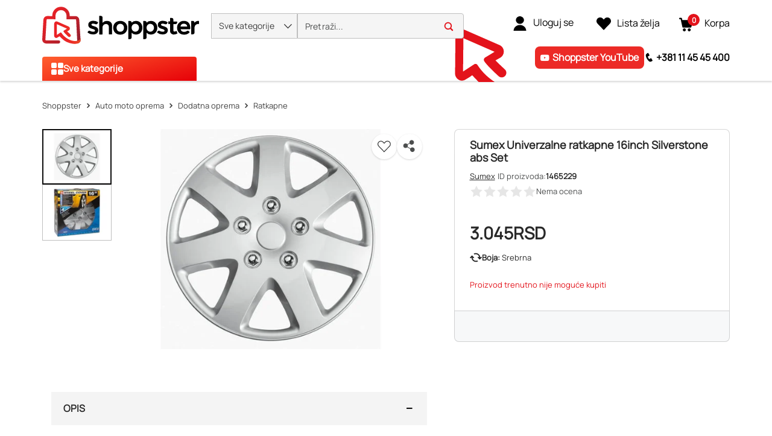

--- FILE ---
content_type: text/html; charset=utf-8
request_url: https://www.shoppster.rs/p/1465229
body_size: 42720
content:
<!DOCTYPE html><html lang="sr" data-critters-container dir="ltr"><head><link rel="preload" as="image" fetchpriority="high" type="image/avif" href="https://www.shoppster.com/cdn-cgi/image/format=auto,fit=contain,width=115/medias/8424332800893-02-1-ung-680Wx510H?context=[base64]"><link rel="preload" as="image" fetchpriority="high" type="image/avif" href="https://www.shoppster.com/cdn-cgi/image/format=auto,fit=contain,width=115/medias/8424332800893-01-1-ung-680Wx510H?context=[base64]">
    <meta charset="utf-8">
    <title>Sumex Univerzalne ratkapne 16inch Silverstone abs Set | Srebrna</title>
    <base href="/">
    <link rel="preconnect" href="https://www.shoppster.com">
    <link rel="preconnect" href="https://www.google-analytics.com">

    <script>
      var ScarabQueue = ScarabQueue || [];
    </script>

    <meta name="viewport" content="width=device-width, initial-scale=1, user-scalable=no">
    <link rel="shortcut icon" type="image/x-icon" href="/favicon.ico">
    <link rel="apple-touch-icon" sizes="180x180" href="/apple-touch-icon.png">
    <link rel="icon" type="image/png" sizes="32x32" href="/favicon-32x32.png">
    <link rel="icon" type="image/png" sizes="16x16" href="/favicon-16x16.png">
    <link rel="manifest" href="/site.webmanifest">
    <link rel="mask-icon" href="/safari-pinned-tab.svg" color="#e3131b">
    <meta name="msapplication-TileColor" content="#ffffff">
    <meta name="theme-color" content="#ffffff">
    <link rel="manifest" href="manifest.webmanifest">
    <meta name="theme-color" content="#1976d2">
    <meta name="format-detection" content="telephone=no">
  <style>@charset "UTF-8";body{font-synthesis:none!important}@-webkit-keyframes icofont-spin{0%{-webkit-transform:rotate(0deg);transform:rotate(0)}to{-webkit-transform:rotate(360deg);transform:rotate(360deg)}}*,*:before,*:after{box-sizing:border-box}html{font-family:sans-serif;line-height:1.15;-webkit-text-size-adjust:100%;-webkit-tap-highlight-color:rgba(0,0,0,0)}body{margin:0;font-family:Manrope,Helvetica,sans-serif;font-size:1rem;font-weight:400;line-height:1.6;color:#4c4e4e;text-align:left;background-color:#fff}:root{--cx-spatial-base: .5rem;--cx-spatial-sm: calc(var(--cx-spatial-base) / 2);--cx-spatial-md: calc(2 * var(--cx-spatial-base));--cx-spatial-lg: calc(4 * var(--cx-spatial-base));--cx-spatial-xl: calc(8 * var(--cx-spatial-base))}:root{--cx-spinner-size: 40px}:root{--cx-color-background: #f4f4f4;--cx-color-text: #14293a;--cx-color-inverse: #ffffff;--cx-color-transparent: transparent;--cx-color-primary: #1f7bc0;--cx-color-secondary: #6c7079;--cx-color-success: #019a5f;--cx-color-info: #17a2b8;--cx-color-warning: #ffc107;--cx-color-danger: #db0002;--cx-color-light: #f1f1f1;--cx-color-dark: #6c7079;--cx-color-primary-accent: #055f9f;--cx-color-success-accent: #f0fbe4;--cx-color-danger-accent: #fff1f1;--cx-color-warning-accent: #fff5df;--cx-color-info-accent: #deeffe;--cx-color-medium: #d3d6db;--cx-color-background-dark: #212738;--cx-color-visual-focus: #6d9df7;--cx-color-background-focus: rgba(80, 176, 244, .1);--cx-color-border-focus: rgba(166, 204, 232, .6);--cx-page-width-max: 1140px;--cx-font-weight-light: 300;--cx-font-weight-normal: 400;--cx-font-weight-semi: 600;--cx-font-weight-bold: 700;--cx-text-transform: capitalize;--cx-direction: ltr;--cx-transition-duration: .5s;--cx-animation-duration: 1s;--cx-border-radius: 1em;--cx-buttons-border-radius: 2rem;--cx-buttons-border-width: 3px;--cx-border-style: solid}:root body{text-align:start}:root{--btf-delay: .3s;--btf-min-height: 100vh;--btf-margin-top: 100vh}:root{--cx-color-ghost: #f1f1f1;--cx-color-ghost-animation: rgba(255, 255, 255, .2);--cx-ghost-radius: 5px;--cx-ghost-margin: 10px}:root{--cx-popover-font-size: .875rem;--cx-popover-background: var(--cx-color-inverse);--cx-popover-min-width: 140px;--cx-popover-max-width: 280px;--cx-popover-border-width: 1px;--cx-popover-border-color: var(--cx-color-light);--cx-popover-border-radius: 5px;--cx-popover-arrow-width: 1rem;--cx-popover-arrow-height: .5rem;--cx-popover-arrow-color: var(--cx-popover-background);--cx-popover-z-index: 10;--cx-popover-box-shadow-color: rgba(0, 0, 0, .1)}:root{--cx-progress-button-radius: 24px;--cx-progress-button-border-width: 3px;--cx-progress-button-animation-time: 1s;--cx-progress-button-primary-color: var(--cx-color-primary);--cx-progress-button-secondary-color: var(--cx-color-inverse)}:root{--cx-spinner-radius: 120px;--cx-spinner-border-width: 15px;--cx-spinner-animation-time: 1s;--cx-spinner-primary-color: var(--cx-color-primary);--cx-spinner-secondary-color: var(--cx-color-light)}:root{--cx-transition-duration: .3s;--cx-split-gutter: 40px;--cx-active-view: 1}@media (max-width: 991.98px){:root{--cx-max-views: 1;--cx-split-gutter: 0px}}@media (min-width: 992px){:root{--cx-max-views: 2}}@font-face{font-family:Manrope;font-style:normal;font-display:swap;src:url(/assets/fonts/Manrope.woff2) format("woff2");font-size:24px}:root{--cx-color-background: #f5f5f5;--cx-color-text: #292929;--cx-color-inverse: #fff;--cx-color-transparent: transparent;--cx-color-primary: #e3131b;--cx-color-secondary: #fe6400;--cx-color-tertiary: #366ac4;--cx-color-success: #019a5f;--cx-color-info: #5389e6;--cx-color-warning: #ffb300;--cx-color-danger: #ff3100;--cx-color-light: #f5f5f5;--cx-color-dark: #292929;--cx-color-visual-focus: #5389e6;--cx-color-middle-grey: #4c4e4e;--cx-color-nav-dark: #0e0e0e;--cx-color-nav-grey: #a8a8a8;--cx-color-border-red: #eb0011;--cx-color-dark-hover: #e6e6e6;--cx-color-light-grey: #bfbfbf}
</style><style>@charset "UTF-8";.ng-select .ng-select-container{color:#333;background-color:#fff;border-radius:4px;border:1px solid #ccc;min-height:36px;align-items:center}.ng-select .ng-select-container:hover{box-shadow:0 1px #0000000f}.ng-select .ng-select-container .ng-value-container{align-items:center;padding-left:10px}.ng-select .ng-select-container .ng-value-container .ng-placeholder{color:#999}.ng-select.ng-select-single .ng-select-container{height:36px}.ng-select.ng-select-single .ng-select-container .ng-value-container .ng-input{top:5px;left:0;padding-left:10px;padding-right:50px}.ng-select .ng-arrow-wrapper{width:25px;padding-right:5px}.ng-select .ng-arrow-wrapper:hover .ng-arrow{border-top-color:#666}.ng-select .ng-arrow-wrapper .ng-arrow{border-color:#999 transparent transparent;border-style:solid;border-width:5px 5px 2.5px}body{font-synthesis:none!important}@font-face{font-family:IcoFont;font-weight:400;font-style:normal;font-display:swap;src:url(/assets/fonts/icofont.woff2) format("woff2"),url(/assets/fonts/icofont.woff) format("woff")}.icofont-star:before{content:"\f000"}.icofont-minus:before{content:"\ef9a"}.icofont-thin-down:before{content:"\eac8"}.icofont-thin-up:before{content:"\eacb"}@-webkit-keyframes icofont-spin{0%{-webkit-transform:rotate(0deg);transform:rotate(0)}to{-webkit-transform:rotate(360deg);transform:rotate(360deg)}}*,*:before,*:after{box-sizing:border-box}html{font-family:sans-serif;line-height:1.15;-webkit-text-size-adjust:100%;-webkit-tap-highlight-color:rgba(0,0,0,0)}header,main,nav{display:block}body{margin:0;font-family:Manrope,Helvetica,sans-serif;font-size:1rem;font-weight:400;line-height:1.6;color:#4c4e4e;text-align:left;background-color:#fff}[tabindex="-1"]:focus:not(:focus-visible){outline:0!important}h1,h2,h3{margin-top:0;margin-bottom:.5rem}p{margin-top:0;margin-bottom:1.5rem}a{color:#1f7bc0;text-decoration:none;background-color:transparent}a:hover{color:#14517e;text-decoration:underline}img{vertical-align:middle;border-style:none}svg{overflow:hidden;vertical-align:middle}label{display:inline-block;margin-bottom:.375rem}button{border-radius:0}button:focus:not(:focus-visible){outline:0}input,button{margin:0;font-family:inherit;font-size:inherit;line-height:inherit}button,input{overflow:visible}button{text-transform:none}[role=button]{cursor:pointer}button,[type=button]{-webkit-appearance:button}button:not(:disabled),[type=button]:not(:disabled){cursor:pointer}button::-moz-focus-inner,[type=button]::-moz-focus-inner{padding:0;border-style:none}[type=search]{outline-offset:-2px;-webkit-appearance:none}[type=search]::-webkit-search-decoration{-webkit-appearance:none}h1,h2,h3{margin-bottom:.5rem;font-weight:500;line-height:1.2222222222}h1{font-size:1.85rem}h2{font-size:1.75rem}h3{font-size:1.375rem}.container,cx-page-layout.ProductDetailsPageTemplate cx-page-slot.Summary{width:100%;padding-right:15px;padding-left:15px;margin-right:auto;margin-left:auto}@media (min-width: 992px){.container,cx-page-layout.ProductDetailsPageTemplate cx-page-slot.Summary{max-width:990px}}@media (min-width: 1200px){.container,cx-page-layout.ProductDetailsPageTemplate cx-page-slot.Summary{max-width:1170px}}@media (min-width: 1400px){.container,cx-page-layout.ProductDetailsPageTemplate cx-page-slot.Summary{max-width:1350px}}@media (min-width: 1700px){.container,cx-page-layout.ProductDetailsPageTemplate cx-page-slot.Summary{max-width:1630px}}.row{display:flex;flex-wrap:wrap;margin-right:-15px;margin-left:-15px}.col-xl-7,.col-xl-5,.col-lg-12,.col-lg-7,.col-lg-5,.col-md-12,.col-12{position:relative;width:100%;padding-right:15px;padding-left:15px}.col-12{flex:0 0 100%;max-width:100%}.order-1{order:1}.order-2{order:2}.order-3{order:3}@media (min-width: 576px){.col-md-12{flex:0 0 100%;max-width:100%}}@media (min-width: 992px){.col-lg-5{flex:0 0 41.66666667%;max-width:41.66666667%}.col-lg-7{flex:0 0 58.33333333%;max-width:58.33333333%}.col-lg-12{flex:0 0 100%;max-width:100%}}@media (min-width: 1200px){.col-xl-5{flex:0 0 41.66666667%;max-width:41.66666667%}.col-xl-7{flex:0 0 58.33333333%;max-width:58.33333333%}}.d-flex{display:flex!important}.d-inline-flex{display:inline-flex!important}.flex-row{flex-direction:row!important}.justify-content-start{justify-content:flex-start!important}.justify-content-center{justify-content:center!important}.align-items-center{align-items:center!important}.position-absolute{position:absolute!important}@supports (position: sticky){.sticky-top{position:sticky;top:0;z-index:1020}}.mb-0{margin-bottom:0!important}.p-0{padding:0!important}.pl-1{padding-left:.25rem!important}.pt-2{padding-top:.5rem!important}.pb-2{padding-bottom:.5rem!important}.pt-3{padding-top:1rem!important}.text-nowrap{white-space:nowrap!important}.font-weight-bold{font-weight:"bold"!important}:root{--cx-spatial-base: .5rem;--cx-spatial-sm: calc(var(--cx-spatial-base) / 2);--cx-spatial-md: calc(2 * var(--cx-spatial-base));--cx-spatial-lg: calc(4 * var(--cx-spatial-base));--cx-spatial-xl: calc(8 * var(--cx-spatial-base))}.btn{display:inline-block;font-weight:"normal";color:#14293a;text-align:center;vertical-align:middle;-webkit-user-select:none;user-select:none;background-color:transparent;border:1px solid transparent;padding:14px .75rem;font-size:1rem;line-height:1.5;border-radius:.25rem;transition:color .15s ease-in-out,background-color .15s ease-in-out,border-color .15s ease-in-out,box-shadow .15s ease-in-out}@media (prefers-reduced-motion: reduce){.btn{transition:none}}.btn:hover{color:#14293a;text-decoration:none}.btn:focus{outline:0;box-shadow:0 0 0 .2rem #1f7bc040}.btn:disabled{opacity:.65}.btn:not(:disabled):not(.disabled){cursor:pointer}.btn-link{font-weight:"normal";color:#1f7bc0;text-decoration:none}.btn-link:hover{color:#14517e;text-decoration:underline}.btn-link:focus{text-decoration:underline}.btn-link:disabled{color:#6c757d;pointer-events:none}button:focus{outline:none}.btn{font-size:1.188rem;font-weight:var(--cx-font-weight-bold);text-transform:var(--cx-text-transform);line-height:1;padding:12px 24px;min-height:48px;min-width:48px;border-radius:var(--cx-buttons-border-radius)}.btn-link{font-size:1.125rem;color:var(--cx-color-text);text-decoration:underline;cursor:pointer;display:inline-block}.btn-link:focus{border-radius:4px}button:focus,.btn:focus{outline-style:solid;outline-color:var(--cx-color-visual-focus);outline-width:var(--cx-visual-focus-width, 2px);outline-offset:4px;transition:none}label{display:block}.ng-select .ng-arrow-wrapper .ng-arrow,.ng-select.ng-select-single .ng-arrow-wrapper .ng-arrow{border-color:var(--cx-color-text) transparent transparent;border-style:solid;border-width:5px 5px 2.5px}.ng-select .ng-select-container,.ng-select.ng-select-single .ng-select-container{padding:.6875rem 0;line-height:1.6;height:unset}.ng-select .ng-select-container .ng-value-container,.ng-select.ng-select-single .ng-select-container .ng-value-container{padding-inline-start:10px}.ng-select .ng-arrow-wrapper{padding-inline-end:5px}input:focus{outline-style:solid;outline-color:var(--cx-color-visual-focus);outline-width:var(--cx-visual-focus-width, 2px);outline-offset:4px;transition:none}.ng-select .ng-select-container .ng-value-container .ng-placeholder{color:var(--cx-color-secondary)}.accordion{overflow-anchor:none}a,a:hover{color:var(--cx-color-primary)}@media (max-width: 575.98px){a{min-height:48px;min-width:48px;display:block}}:root{--cx-spinner-size: 40px}:root{--cx-color-background: #f4f4f4;--cx-color-text: #14293a;--cx-color-inverse: #ffffff;--cx-color-transparent: transparent;--cx-color-primary: #1f7bc0;--cx-color-secondary: #6c7079;--cx-color-success: #019a5f;--cx-color-info: #17a2b8;--cx-color-warning: #ffc107;--cx-color-danger: #db0002;--cx-color-light: #f1f1f1;--cx-color-dark: #6c7079;--cx-color-primary-accent: #055f9f;--cx-color-success-accent: #f0fbe4;--cx-color-danger-accent: #fff1f1;--cx-color-warning-accent: #fff5df;--cx-color-info-accent: #deeffe;--cx-color-medium: #d3d6db;--cx-color-background-dark: #212738;--cx-color-visual-focus: #6d9df7;--cx-color-background-focus: rgba(80, 176, 244, .1);--cx-color-border-focus: rgba(166, 204, 232, .6);--cx-page-width-max: 1140px;--cx-font-weight-light: 300;--cx-font-weight-normal: 400;--cx-font-weight-semi: 600;--cx-font-weight-bold: 700;--cx-text-transform: capitalize;--cx-direction: ltr;--cx-transition-duration: .5s;--cx-animation-duration: 1s;--cx-border-radius: 1em;--cx-buttons-border-radius: 2rem;--cx-buttons-border-width: 3px;--cx-border-style: solid}:root body{text-align:start}:root{--btf-delay: .3s;--btf-min-height: 100vh;--btf-margin-top: 100vh}cx-page-layout cx-page-slot{transition:margin-top 0s,min-height 0s;transition-delay:var(--btf-delay);min-height:initial;margin-top:initial}:root{--cx-color-ghost: #f1f1f1;--cx-color-ghost-animation: rgba(255, 255, 255, .2);--cx-ghost-radius: 5px;--cx-ghost-margin: 10px}cx-page-layout{display:block;width:100%}cx-page-layout cx-page-slot{display:flex;flex-wrap:wrap;justify-content:center;flex:1 1 var(--cx-flex-basis, 100%)}cx-page-layout cx-page-slot>*{flex:1 1 var(--cx-flex-basis, 100%)}cx-page-slot{display:block}cx-page-layout.ProductDetailsPageTemplate{padding:var(--cx-padding, 2.5rem 0 0)}cx-page-layout.ProductDetailsPageTemplate cx-page-slot.Summary{margin-bottom:40px}@media (min-width: 992px){cx-page-layout.ProductDetailsPageTemplate cx-page-slot.Summary{display:grid;grid-column-gap:20px;grid-row-gap:0px;grid-template-columns:1fr 1fr;grid-template-rows:repeat(5,auto) 1fr}}cx-global-message{position:sticky;display:block;top:0;z-index:2}cx-icon,.cx-icon{align-self:center;line-height:normal}:root{--cx-popover-font-size: .875rem;--cx-popover-background: var(--cx-color-inverse);--cx-popover-min-width: 140px;--cx-popover-max-width: 280px;--cx-popover-border-width: 1px;--cx-popover-border-color: var(--cx-color-light);--cx-popover-border-radius: 5px;--cx-popover-arrow-width: 1rem;--cx-popover-arrow-height: .5rem;--cx-popover-arrow-color: var(--cx-popover-background);--cx-popover-z-index: 10;--cx-popover-box-shadow-color: rgba(0, 0, 0, .1)}:root{--cx-progress-button-radius: 24px;--cx-progress-button-border-width: 3px;--cx-progress-button-animation-time: 1s;--cx-progress-button-primary-color: var(--cx-color-primary);--cx-progress-button-secondary-color: var(--cx-color-inverse)}:root{--cx-spinner-radius: 120px;--cx-spinner-border-width: 15px;--cx-spinner-animation-time: 1s;--cx-spinner-primary-color: var(--cx-color-primary);--cx-spinner-secondary-color: var(--cx-color-light)}header{background-color:var(--cx-color-light);color:var(--cx-color-inverse)}@media (min-width: 992px){header{background:linear-gradient(to top,var(--cx-color-background-dark) 67px,var(--cx-color-light) 0)}}header .header{max-width:var(--cx-page-width-max);margin:auto;display:flex;flex-wrap:wrap}@media (min-width: 992px){header .header{padding:0 10px}}header .header>*{align-self:center;display:block;flex:none}header .NavigationBar{flex:100%;min-height:67px}@media (max-width: 991.98px){header .NavigationBar{background-color:var(--cx-color-background)}}cx-skip-link{position:fixed;display:flex;justify-content:center;top:-100%;z-index:11;width:100%;height:100%;background-color:#0000;transition:top 0s .3s ease,background-color .3s ease}cx-skip-link>div{display:contents}cx-skip-link:focus-within{top:0;background-color:#00000080;transition:background-color .3s ease}:root{--cx-transition-duration: .3s;--cx-split-gutter: 40px;--cx-active-view: 1}@media (max-width: 991.98px){:root{--cx-max-views: 1;--cx-split-gutter: 0px}}@media (min-width: 992px){:root{--cx-max-views: 2}}.icon{display:inline-block;width:1em;height:1em;stroke-width:0;stroke:currentColor;fill:currentColor}.intrinsic{display:block;position:relative;height:0;width:100%;padding-top:100%}.intrinsic .intrinsic-item{position:absolute;top:0;left:0;width:100%;height:100%}.intrinsic.intrinsic--pdp-thumbnails{padding-top:80%!important}@media (max-width: 991.98px){.intrinsic.intrinsic--pdp-thumbnails{padding-top:75%!important}}div a{font-size:16px;min-height:fit-content;color:#292929}@media (max-width: 575.98px){div a{font-size:14px}}.font-weight-bold{font-weight:700}.btn{font-size:16px;line-height:19px;font-weight:900;letter-spacing:.16px}input:focus{outline:none}ng-select:focus{outline:none}ung-storefront{display:flex;flex-direction:column;min-height:100vh}ung-storefront:focus{outline:none}ung-storefront main{outline:none}h1,h2,h3{font-weight:700;color:#292929}h1{font-size:36px;line-height:42px}h2{font-size:28px;line-height:33px}h3{font-size:18px;line-height:21px}.btn{width:100%;height:48px;line-height:48px;padding:0 30px;border-radius:4px;text-transform:initial;min-height:initial}.btn:focus,.btn:focus-visible{box-shadow:none}.ng-select,.ng-select.ng-select-single{font-size:16px;line-height:40px;font-weight:600;color:#292929;min-width:200px}@media (max-width: 991.98px){.ng-select,.ng-select.ng-select-single{font-size:14px}}.ng-select .ng-select-container,.ng-select.ng-select-single .ng-select-container{height:40px;line-height:38px;border:1px solid #bfbfbf;padding:0}.ng-select .ng-select-container .ng-value-container,.ng-select.ng-select-single .ng-select-container .ng-value-container{padding-left:20px}@media (max-width: 991.98px){.ng-select .ng-select-container .ng-value-container,.ng-select.ng-select-single .ng-select-container .ng-value-container{padding-left:15px}}.ng-select .ng-select-container .ng-value-container .ng-input,.ng-select.ng-select-single .ng-select-container .ng-value-container .ng-input{display:none}.ng-select .ng-select-container .ng-value-container .ng-placeholder,.ng-select.ng-select-single .ng-select-container .ng-value-container .ng-placeholder{color:#909090}.ng-select .ng-arrow-wrapper,.ng-select.ng-select-single .ng-arrow-wrapper{font-family:IcoFont!important;font-size:20px;font-weight:700}.ng-select .ng-arrow-wrapper .ng-arrow,.ng-select.ng-select-single .ng-arrow-wrapper .ng-arrow{border:none}.ng-select .ng-arrow-wrapper:before,.ng-select.ng-select-single .ng-arrow-wrapper:before{content:"\eac8"}cx-global-message{background:#f7f8f9;height:0;z-index:50}cx-global-message>div{background:#f7f8f9;box-shadow:0 0 6px #00000029}cx-global-message>div:empty{display:none}@media (max-width: 575.98px){.searchbox{overflow-x:hidden}}.accordion .btn-link{display:inline-block;color:#000;text-align:center;vertical-align:middle;-webkit-user-select:none;user-select:none;padding:.375rem .75rem;font-size:1rem;line-height:1.5;text-decoration:none;max-height:none;min-width:0;height:auto}.ung-accordion{border:1px solid #bfbfbf;border-radius:4px;padding:20px;margin-bottom:20px}.ung-accordion-header{cursor:pointer}cx-page-layout.ProductDetailsPageTemplate{padding:0;min-height:100vh}@media (min-width: 576px){cx-page-layout.ProductDetailsPageTemplate{width:100%;padding-right:15px;padding-left:15px;margin-right:auto;margin-left:auto}}@media (min-width: 576px) and (min-width: 992px){cx-page-layout.ProductDetailsPageTemplate{max-width:990px}}@media (min-width: 576px) and (min-width: 1200px){cx-page-layout.ProductDetailsPageTemplate{max-width:1170px}}@media (min-width: 576px) and (min-width: 1400px){cx-page-layout.ProductDetailsPageTemplate{max-width:1350px}}@media (min-width: 576px) and (min-width: 1700px){cx-page-layout.ProductDetailsPageTemplate{max-width:1630px}}@media (min-width: 360px){cx-page-layout.ProductDetailsPageTemplate cx-page-slot.Summary{min-height:calc(100vh - 214px);padding:0}}@media (max-width: 575.98px){cx-page-layout.ProductDetailsPageTemplate cx-page-slot.Summary{min-height:640px}}@media (max-width: 359.98px){cx-page-layout.ProductDetailsPageTemplate cx-page-slot.Summary{display:block}}@media (min-width: 576px){cx-page-layout.ProductDetailsPageTemplate cx-page-slot.Summary{display:flex}}@media (max-width: 991.98px){cx-page-layout.ProductDetailsPageTemplate cx-page-slot:empty{margin-bottom:10px}}@media (min-width: 992px){cx-page-layout.ProductDetailsPageTemplate cx-page-slot.PDPBannerContent:not(:empty){padding-bottom:25px}}@media (max-width: 575.98px){cx-page-layout.ProductDetailsPageTemplate cx-page-slot.Tabs{display:block}}@media (max-width: 991.98px){cx-page-layout.ProductDetailsPageTemplate cx-page-slot.PDPFlixmediaContent{display:block}}@font-face{font-family:Manrope;font-style:normal;font-display:swap;src:url(/assets/fonts/Manrope.woff2) format("woff2");font-size:24px}@font-face{font-family:IcoFont;font-weight:400;font-style:normal;font-display:swap;src:url(/assets/fonts/icofont.woff2) format("woff2"),url(/assets/fonts/icofont.woff) format("woff")}.shown{transition:height .4s ease,opacity 10ms ease;display:block;height:revert-layer;opacity:1;margin-top:inherit;transform:none!important;will-change:auto!important}:root{--cx-color-background: #f5f5f5;--cx-color-text: #292929;--cx-color-inverse: #fff;--cx-color-transparent: transparent;--cx-color-primary: #e3131b;--cx-color-secondary: #fe6400;--cx-color-tertiary: #366ac4;--cx-color-success: #019a5f;--cx-color-info: #5389e6;--cx-color-warning: #ffb300;--cx-color-danger: #ff3100;--cx-color-light: #f5f5f5;--cx-color-dark: #292929;--cx-color-visual-focus: #5389e6;--cx-color-middle-grey: #4c4e4e;--cx-color-nav-dark: #0e0e0e;--cx-color-nav-grey: #a8a8a8;--cx-color-border-red: #eb0011;--cx-color-dark-hover: #e6e6e6;--cx-color-light-grey: #bfbfbf}h1{font-size:32px;line-height:48px}@media (max-width: 575.98px){h1{font-size:28px;line-height:42px}}h2{font-size:24px;line-height:36px}@media (max-width: 575.98px){h2{font-size:20px;line-height:30px}}h3{font-size:20px;line-height:30px}@media (max-width: 575.98px){h3{font-size:18px;line-height:27px}}
</style><link rel="stylesheet" href="styles-Q5SQ37BV.css" media="print" onload="this.media='all'"><noscript><link rel="stylesheet" href="styles-Q5SQ37BV.css" media="all"></noscript><link rel="modulepreload" href="chunk-2HE7XTIQ.js"><link rel="modulepreload" href="chunk-RJUFRJUT.js"><link rel="modulepreload" href="chunk-ELJFLSF5.js"><link rel="modulepreload" href="chunk-4H3JGOAC.js"><link rel="modulepreload" href="chunk-LPBWVDAL.js"><link rel="modulepreload" href="chunk-PCE75MC7.js"><link rel="modulepreload" href="chunk-DTLZE2QU.js"><link rel="modulepreload" href="chunk-I6QTBAWR.js"><link rel="modulepreload" href="chunk-TSKLW7NZ.js"><link rel="modulepreload" href="chunk-2HVB2KTB.js"><link rel="modulepreload" href="chunk-36KJC7TC.js"><link rel="modulepreload" href="chunk-NQ5XX5J7.js"><link rel="modulepreload" href="chunk-OHJPSR74.js"><link rel="modulepreload" href="chunk-TUWCYLWX.js"><link rel="modulepreload" href="chunk-XUWFSRFJ.js"><link rel="modulepreload" href="chunk-D6EZSKFB.js"><link rel="modulepreload" href="chunk-RNP7XABW.js"><link rel="modulepreload" href="chunk-ZJPSOTFD.js"><link rel="modulepreload" href="chunk-YF32556J.js"><link rel="modulepreload" href="chunk-BGHEY5ZO.js"><link rel="modulepreload" href="chunk-YJGHU5X2.js"><link rel="modulepreload" href="chunk-6ZU2XLJM.js"><link rel="modulepreload" href="chunk-47CLOWYD.js"><link rel="modulepreload" href="chunk-SJ2EPABZ.js"><link rel="modulepreload" href="chunk-SXGLNSDV.js"><link rel="modulepreload" href="chunk-ANYZBB2A.js"><link rel="modulepreload" href="chunk-YOZMROVB.js"><link rel="modulepreload" href="chunk-LCNLK5NF.js"><link rel="modulepreload" href="chunk-4DGJ7PUA.js"><link rel="modulepreload" href="chunk-XH6NKWUJ.js"><link rel="modulepreload" href="chunk-7364BTKD.js"><link rel="modulepreload" href="chunk-AHFSRLNE.js"><link rel="modulepreload" href="chunk-PST2IWK7.js"><link rel="modulepreload" href="chunk-FBTERZ3R.js"><link rel="modulepreload" href="chunk-65NAOX55.js"><link rel="modulepreload" href="chunk-KJ5O2ZW3.js"><link rel="modulepreload" href="chunk-DFMRVY6A.js"><link rel="modulepreload" href="chunk-H2OOGQLX.js"><link rel="modulepreload" href="chunk-ISS7ZSNT.js"><link rel="modulepreload" href="chunk-3XZTB2OV.js"><link rel="modulepreload" href="chunk-NJPQJ2WR.js"><link rel="modulepreload" href="chunk-7VZFASWX.js"><link rel="modulepreload" href="chunk-HZBCU4QF.js"><link rel="modulepreload" href="chunk-MJAOC3X2.js"><link rel="modulepreload" href="chunk-AG4FFN76.js"><link rel="modulepreload" href="chunk-3YAFDBGC.js"><link rel="modulepreload" href="chunk-FBKC66OE.js"><link rel="modulepreload" href="chunk-JLEQADWY.js"><link rel="modulepreload" href="chunk-J7H4FNUS.js"><link rel="modulepreload" href="chunk-AHWC4NSY.js"><link rel="modulepreload" href="chunk-3R5VNK2W.js"><link rel="modulepreload" href="chunk-RW3FBYJY.js"><link rel="modulepreload" href="chunk-UBD2GDDM.js"><link rel="modulepreload" href="chunk-74HI7PPP.js"><link rel="modulepreload" href="chunk-F6WJE4XB.js"><link rel="modulepreload" href="chunk-ZCQDFJF3.js"><link rel="modulepreload" href="chunk-D4VWMZRY.js"><link rel="modulepreload" href="chunk-V57UX2JM.js"><link rel="modulepreload" href="chunk-6EV4TW6M.js"><link rel="modulepreload" href="chunk-5P4LWPZQ.js"><link rel="modulepreload" href="chunk-YID7FPBF.js"><link rel="modulepreload" href="chunk-QSNVE6JC.js"><link rel="modulepreload" href="chunk-EGASDTG5.js"><link rel="modulepreload" href="chunk-QJ5Q4ENT.js"><link rel="modulepreload" href="chunk-4X44Y5LY.js"><link rel="modulepreload" href="chunk-5KQ4XRD5.js"><link rel="modulepreload" href="chunk-JL25ITBB.js"><link rel="modulepreload" href="chunk-HDX7ME4Y.js"><link rel="modulepreload" href="chunk-PB5LX574.js"><link rel="modulepreload" href="chunk-27DYKNL5.js"><link rel="modulepreload" href="chunk-AIIKY6MD.js"><link rel="modulepreload" href="chunk-QUELH6O2.js"><link rel="modulepreload" href="chunk-5MJPWHRF.js"><link rel="modulepreload" href="chunk-TVLQPTRQ.js"><link rel="modulepreload" href="chunk-3PE5TX3N.js"><link rel="modulepreload" href="chunk-FYPYWMBW.js"><link rel="modulepreload" href="chunk-6UWFBGHK.js"><link rel="modulepreload" href="chunk-TBNAXUIT.js"><link rel="modulepreload" href="chunk-K34YAWJL.js"><link rel="modulepreload" href="chunk-TBICKFFG.js"><link rel="modulepreload" href="chunk-Y6RU3SHP.js"><link rel="modulepreload" href="chunk-73XKEUTZ.js"><link rel="modulepreload" href="chunk-6SVISEWZ.js"><link rel="modulepreload" href="chunk-BJ5V2O6F.js"><link rel="modulepreload" href="chunk-ERJG4ZOB.js"><link rel="modulepreload" href="chunk-JATXFTDG.js"><link rel="modulepreload" href="chunk-U6RXELOG.js"><link rel="modulepreload" href="chunk-4XRWG2ZM.js"><link rel="modulepreload" href="chunk-DQB5TK2C.js"><link rel="modulepreload" href="chunk-7QUD53MI.js"><link rel="modulepreload" href="chunk-JILW2JJE.js"><link rel="modulepreload" href="chunk-PEQRHKKJ.js"><link rel="modulepreload" href="chunk-B4IS72P2.js"><link rel="modulepreload" href="chunk-IP7BFRPJ.js"><link rel="modulepreload" href="chunk-EM6SSRZW.js"><link rel="modulepreload" href="chunk-6EATMWVP.js"><style ng-app-id="ng">@keyframes _ngcontent-ng-c2988939968_fadeIn{0%{opacity:0}to{opacity:1}}.ung-storefront-footer[_ngcontent-ng-c2988939968]{z-index:3!important}@media (max-width: 991.98px){.sticky-top[_ngcontent-ng-c2988939968]:not(:has(.hidden)){max-height:106px}}</style><style ng-app-id="ng">@keyframes _ngcontent-ng-c3343514434_fadeIn{0%{opacity:0}to{opacity:1}}.d-none[_ngcontent-ng-c3343514434]{display:none}.header[_ngcontent-ng-c3343514434]{width:100%;margin-right:auto;margin-left:auto;display:grid;grid-template-rows:auto auto;align-content:start;background-color:#fff;padding:0 15px;min-height:65px}@media (min-width: 992px){.header[_ngcontent-ng-c3343514434]{max-width:990px}}@media (min-width: 1200px){.header[_ngcontent-ng-c3343514434]{max-width:1170px}}@media (min-width: 1400px){.header[_ngcontent-ng-c3343514434]{max-width:1350px}}@media (min-width: 1700px){.header[_ngcontent-ng-c3343514434]{max-width:1630px}}.header[_ngcontent-ng-c3343514434]   .row-1[_ngcontent-ng-c3343514434]{display:grid;grid-template-columns:auto 1fr auto auto auto;align-items:center;gap:5px;max-height:45px}@media (max-width: 991.98px){.header[_ngcontent-ng-c3343514434]   .row-1[_ngcontent-ng-c3343514434]{grid-template-columns:25px 150px minmax(180px,510px) 30px 40px 40px}}@media (min-width: 576px) and (max-width: 991.98px){.header[_ngcontent-ng-c3343514434]   .row-1[_ngcontent-ng-c3343514434]{gap:0}.header[_ngcontent-ng-c3343514434]   .row-1[_ngcontent-ng-c3343514434]   .logo[_ngcontent-ng-c3343514434]{margin-right:10px;margin-left:10px}.header[_ngcontent-ng-c3343514434]   .row-1[_ngcontent-ng-c3343514434]   .search-container[_ngcontent-ng-c3343514434]{margin-right:10px}}@media (max-width: 575.98px){.header[_ngcontent-ng-c3343514434]   .row-1[_ngcontent-ng-c3343514434]{grid-template-columns:auto 1fr auto 40px auto}}.header[_ngcontent-ng-c3343514434]   .desktop-row-1[_ngcontent-ng-c3343514434]{display:grid;align-items:center}@media (min-width: 992px){.header[_ngcontent-ng-c3343514434]   .desktop-row-1[_ngcontent-ng-c3343514434]{grid-template-columns:1fr 7fr 142px 143px 116px}}@media (max-width: 1199.98px){.header[_ngcontent-ng-c3343514434]   .desktop-row-1[_ngcontent-ng-c3343514434]{grid-template-columns:auto 1fr 40px auto 40px}}.header[_ngcontent-ng-c3343514434]   .desktop-row-2[_ngcontent-ng-c3343514434]{display:grid;grid-template-columns:256px auto auto}.header[_ngcontent-ng-c3343514434]   .desktop-row-2[_ngcontent-ng-c3343514434]   .header-paragraph-container[_ngcontent-ng-c3343514434]{align-content:center}@media (max-width: 1199.98px){.header[_ngcontent-ng-c3343514434]   .desktop-row-2[_ngcontent-ng-c3343514434]   .header-paragraph-container[_ngcontent-ng-c3343514434]{display:none}}.header[_ngcontent-ng-c3343514434]   .desktop-row-2[_ngcontent-ng-c3343514434]   .NavigationBar[_ngcontent-ng-c3343514434]{min-height:auto;grid-column-start:1}.header[_ngcontent-ng-c3343514434]   .login[_ngcontent-ng-c3343514434], .header[_ngcontent-ng-c3343514434]   .wishlist[_ngcontent-ng-c3343514434], .header[_ngcontent-ng-c3343514434]   .addtocart[_ngcontent-ng-c3343514434]{position:relative;text-align:right}@media (max-width: 991.98px){.header[_ngcontent-ng-c3343514434]   .login[_ngcontent-ng-c3343514434], .header[_ngcontent-ng-c3343514434]   .wishlist[_ngcontent-ng-c3343514434], .header[_ngcontent-ng-c3343514434]   .addtocart[_ngcontent-ng-c3343514434]{display:flex;justify-content:center}}.row-2[_ngcontent-ng-c3343514434]   .search-container[_ngcontent-ng-c3343514434]{display:flex;max-width:100%;min-height:62px}.row-2[_ngcontent-ng-c3343514434]   .search-container[_ngcontent-ng-c3343514434]:has(div.hidden){min-height:auto}header[_ngcontent-ng-c3343514434]{position:sticky;top:0;left:0;right:0;background:#fff;outline:none;box-shadow:0 2px 3px #00000029}@media (max-width: 991.98px){header[_ngcontent-ng-c3343514434]{box-shadow:none}}header.is-expanded[_ngcontent-ng-c3343514434]:after{z-index:25;background-color:#292929}[_nghost-ng-c3343514434]     header.is-expanded .navigation{position:fixed;width:300px;min-height:117px;z-index:30;top:0;left:0;bottom:0;overflow:hidden;background-color:#fff}[_nghost-ng-c3343514434]     header.is-expanded .navigation .SiteLogin{height:50px;background-color:#e3131b;align-content:center}[_nghost-ng-c3343514434]     header.is-expanded .navigation .SiteLogin .HeaderLinks{display:none}[_nghost-ng-c3343514434]     header.is-expanded .navigation .SiteLogin .mini-login__icon{display:none}[_nghost-ng-c3343514434]     header.is-expanded .navigation .SiteLogin .mini-login__link-name, [_nghost-ng-c3343514434]     header.is-expanded .navigation .SiteLogin .mini-login__logged-in-info, [_nghost-ng-c3343514434]     header.is-expanded .navigation .SiteLogin .mini-login__greeting{display:block;color:#fff;font-size:18px;padding:0 10px;font-weight:700;margin-top:10px}[_nghost-ng-c3343514434]     header.is-expanded .navigation .SiteLinks{background-color:#fff}@media (max-width: 991.98px){[_nghost-ng-c3343514434]     .header-paragraph{padding-left:0!important;padding-right:0!important}}</style><style ng-app-id="ng">@keyframes _ngcontent-ng-c1027940435_fadeIn{0%{opacity:0}to{opacity:1}}.logo-container[_ngcontent-ng-c1027940435]   img[_ngcontent-ng-c1027940435]{margin-top:8px}@media (min-width: 576px) and (max-width: 991.98px){.logo-container[_ngcontent-ng-c1027940435]   img[_ngcontent-ng-c1027940435]{width:100%;margin-top:0}}@media (min-width: 360px) and (max-width: 575.98px){.logo-container[_ngcontent-ng-c1027940435]   img[_ngcontent-ng-c1027940435]{margin-top:0}}</style><style ng-app-id="ng">@keyframes _ngcontent-ng-c103277377_fadeIn{0%{opacity:0}to{opacity:1}}[_nghost-ng-c103277377]{z-index:10;display:block}@media (min-width: 576px){[_nghost-ng-c103277377]{position:relative;z-index:0}}[_nghost-ng-c103277377] > *[_ngcontent-ng-c103277377]{z-index:20}@media (min-width: 576px){[_nghost-ng-c103277377] > *[_ngcontent-ng-c103277377]{background-color:var(--cx-color-inverse);position:relative}}[_nghost-ng-c103277377]   a[_ngcontent-ng-c103277377], [_nghost-ng-c103277377]   .message[_ngcontent-ng-c103277377]{padding:6px 16px;color:currentColor;-webkit-user-select:none;user-select:none}[_nghost-ng-c103277377]   label[_ngcontent-ng-c103277377]{display:flex;align-content:stretch;margin:0;padding-top:6px;padding-inline-end:6px;padding-bottom:6px;padding-inline-start:10px}@media (min-width: 576px){[_nghost-ng-c103277377]   label[_ngcontent-ng-c103277377]{border:1px solid var(--cx-color-medium);width:27vw;min-width:300px;max-width:550px}[_nghost-ng-c103277377]   label.dirty[_ngcontent-ng-c103277377]   div.search-icon[_ngcontent-ng-c103277377]{display:none}}[_nghost-ng-c103277377]   label[_ngcontent-ng-c103277377]   input[_ngcontent-ng-c103277377]{background:none;border:none;outline:none;display:block;flex-basis:100%;height:35px;color:var(--cx-color-text);z-index:20}@media (max-width: 575.98px){[_nghost-ng-c103277377]   label[_ngcontent-ng-c103277377]   input[_ngcontent-ng-c103277377]{position:absolute;left:0;top:57px;width:100%;background-color:var(--cx-color-secondary);padding:6px 16px;height:48px;border-bottom:1px solid var(--cx-color-light)}}[_nghost-ng-c103277377]   label[_ngcontent-ng-c103277377]   input[_ngcontent-ng-c103277377]::-webkit-input-placeholder{color:currentColor}[_nghost-ng-c103277377]   label[_ngcontent-ng-c103277377]   input[_ngcontent-ng-c103277377]::-moz-placeholder{color:currentColor}[_nghost-ng-c103277377]   label[_ngcontent-ng-c103277377]   input[_ngcontent-ng-c103277377]:-moz-placeholder{color:currentColor}[_nghost-ng-c103277377]   label[_ngcontent-ng-c103277377]   input[_ngcontent-ng-c103277377]:-ms-input-placeholder{color:currentColor}[_nghost-ng-c103277377]   label[_ngcontent-ng-c103277377]:not(.dirty)   button.reset[_ngcontent-ng-c103277377]{display:none}[_nghost-ng-c103277377]   label[_ngcontent-ng-c103277377]   button[_ngcontent-ng-c103277377], [_nghost-ng-c103277377]   label[_ngcontent-ng-c103277377]   div.search-icon[_ngcontent-ng-c103277377]{flex-basis:48px;text-align:center;background:none;border:none;padding:6px;color:var(--cx-color-medium)}@media (max-width: 575.98px){[_nghost-ng-c103277377]   label[_ngcontent-ng-c103277377]   button[_ngcontent-ng-c103277377], [_nghost-ng-c103277377]   label[_ngcontent-ng-c103277377]   div.search-icon[_ngcontent-ng-c103277377]{color:var(--cx-color-primary);font-size:var(--cx-font-size, 1.563rem)}}[_nghost-ng-c103277377]   label[_ngcontent-ng-c103277377]   button.reset[_ngcontent-ng-c103277377]   cx-icon[_ngcontent-ng-c103277377]:before, [_nghost-ng-c103277377]   label[_ngcontent-ng-c103277377]   div.search-icon.reset[_ngcontent-ng-c103277377]   cx-icon[_ngcontent-ng-c103277377]:before{font-size:1.4rem}@media (max-width: 575.98px){[_nghost-ng-c103277377]   label[_ngcontent-ng-c103277377]   button.reset[_ngcontent-ng-c103277377]   cx-icon[_ngcontent-ng-c103277377], [_nghost-ng-c103277377]   label[_ngcontent-ng-c103277377]   div.search-icon.reset[_ngcontent-ng-c103277377]   cx-icon[_ngcontent-ng-c103277377]{position:relative;left:74px;z-index:20;top:52px;margin-top:0}}[_nghost-ng-c103277377]   .results[_ngcontent-ng-c103277377]{display:none;position:absolute;left:0;width:100%;color:#000;background-color:#fff;font-size:var(--cx-font-small, 1rem)}@media (max-width: 575.98px){[_nghost-ng-c103277377]   .results[_ngcontent-ng-c103277377]{top:105px;z-index:10}}[_nghost-ng-c103277377]   .results[_ngcontent-ng-c103277377]   a[_ngcontent-ng-c103277377]{text-decoration:none;cursor:pointer;font-weight:800}[_nghost-ng-c103277377]   .results[_ngcontent-ng-c103277377]   a[_ngcontent-ng-c103277377]   .highlight[_ngcontent-ng-c103277377], [_nghost-ng-c103277377]   .results[_ngcontent-ng-c103277377]   a[_ngcontent-ng-c103277377]   .search-results-highlight[_ngcontent-ng-c103277377]{font-weight:400;font-style:normal}[_nghost-ng-c103277377]   .results[_ngcontent-ng-c103277377]   a[_ngcontent-ng-c103277377]:hover, [_nghost-ng-c103277377]   .results[_ngcontent-ng-c103277377]   a[_ngcontent-ng-c103277377]:focus{background:var(--cx-color-light);color:currentColor}[_nghost-ng-c103277377]   .results[_ngcontent-ng-c103277377]   .suggestions[_ngcontent-ng-c103277377]{display:flex;flex-wrap:wrap;list-style:none;padding-inline-start:0;margin-bottom:0}[_nghost-ng-c103277377]   .results[_ngcontent-ng-c103277377]   .suggestions[_ngcontent-ng-c103277377]   li[_ngcontent-ng-c103277377], [_nghost-ng-c103277377]   .results[_ngcontent-ng-c103277377]   .suggestions[_ngcontent-ng-c103277377]   a[_ngcontent-ng-c103277377]{flex:100%;line-height:2rem;display:block}[_nghost-ng-c103277377]   .results[_ngcontent-ng-c103277377]   .recent-searches[_ngcontent-ng-c103277377]{display:flex;flex-wrap:wrap;list-style:none;padding-inline-start:0;margin-bottom:0;border-top:solid 1px var(--cx-color-light)}[_nghost-ng-c103277377]   .results[_ngcontent-ng-c103277377]   .recent-searches[_ngcontent-ng-c103277377]   li[_ngcontent-ng-c103277377], [_nghost-ng-c103277377]   .results[_ngcontent-ng-c103277377]   .recent-searches[_ngcontent-ng-c103277377]   a[_ngcontent-ng-c103277377]{flex:100%;line-height:2rem;display:block}[_nghost-ng-c103277377]   .results[_ngcontent-ng-c103277377]   .products[_ngcontent-ng-c103277377]{list-style:none;padding-inline-start:0;margin-bottom:0}@media (max-width: 575.98px){[_nghost-ng-c103277377]   .results[_ngcontent-ng-c103277377]   .products[_ngcontent-ng-c103277377]{display:none}}[_nghost-ng-c103277377]   .results[_ngcontent-ng-c103277377]   .products[_ngcontent-ng-c103277377]   a[_ngcontent-ng-c103277377]{display:grid;grid-column-gap:16px;border-top:solid 1px var(--cx-color-light)}[_nghost-ng-c103277377]   .results[_ngcontent-ng-c103277377]   .products[_ngcontent-ng-c103277377]   a.has-media[_ngcontent-ng-c103277377]{grid-template-columns:50px 1fr}[_nghost-ng-c103277377]   .results[_ngcontent-ng-c103277377]   .products[_ngcontent-ng-c103277377]   a[_ngcontent-ng-c103277377]   cx-media[_ngcontent-ng-c103277377]{grid-row:1/3}[_nghost-ng-c103277377]   .results[_ngcontent-ng-c103277377]   .products[_ngcontent-ng-c103277377]   a[_ngcontent-ng-c103277377]   div.name[_ngcontent-ng-c103277377]{text-overflow:ellipsis;font-size:inherit;font-weight:inherit;white-space:nowrap;overflow:hidden}[_nghost-ng-c103277377]   .results[_ngcontent-ng-c103277377]   .products[_ngcontent-ng-c103277377]   a[_ngcontent-ng-c103277377]   .price[_ngcontent-ng-c103277377]{font-weight:400}[_nghost-ng-c103277377]{display:flex}@media (min-width: 992px){[_nghost-ng-c103277377]{margin:10px 40px 0 20px}}@media (min-width: 576px) and (max-width: 991.98px){[_nghost-ng-c103277377]{min-height:60px;margin:0;align-items:center}}@media (max-width: 575.98px){[_nghost-ng-c103277377]{width:100%;margin-top:10px;margin-bottom:10px}}  body .icons{padding-right:10px}  body.searchbox-is-active.has-searchbox-results ung-searchbox .results{display:flex}  body.searchbox-is-active.has-searchbox-results header{z-index:100}@media (max-width: 575.98px){  body.searchbox-is-active.has-searchbox-results header{position:fixed}}@media (max-width: 575.98px){  body.searchbox-is-active.has-searchbox-results.body-no-scroll{overflow:hidden}}@media (min-width: 576px){[_nghost-ng-c103277377]{z-index:10}}@media (min-width: 576px){[_nghost-ng-c103277377]   label[_ngcontent-ng-c103277377]:not(.cxFeat_a11ySearchboxLabel){min-width:180px}}[_nghost-ng-c103277377]   .header__arrow[_ngcontent-ng-c103277377]{background:transparent;position:absolute;z-index:-1;color:#e3131b;font-family:Arial,Helvetica,sans-serif;right:-88px;font-size:170px;height:195px;width:130px;overflow:hidden;bottom:-72px;pointer-events:none}@media (max-width: 991.98px){[_nghost-ng-c103277377]   .header__arrow[_ngcontent-ng-c103277377]{display:none!important}}[_nghost-ng-c103277377]   .header__arrow[_ngcontent-ng-c103277377]   .icon-header-arrow[_ngcontent-ng-c103277377]{position:var(--cx-color-transparent);top:-30px}[_nghost-ng-c103277377]   .searchbar[_ngcontent-ng-c103277377]{width:100%;background:transparent}@media (max-width: 575.98px){[_nghost-ng-c103277377]   .searchbar[_ngcontent-ng-c103277377]{min-height:auto}}[_nghost-ng-c103277377]   .searchbar[_ngcontent-ng-c103277377]   .searchbox[_ngcontent-ng-c103277377]{overflow-y:hidden;width:100%;height:42px;padding:13px 12px;background:#fff;color:#414141;border-radius:0 4px 4px 0;border:1px solid #000;position:relative}@media (min-width: 576px){[_nghost-ng-c103277377]   .searchbar[_ngcontent-ng-c103277377]   .searchbox[_ngcontent-ng-c103277377]{max-width:none}}@media (max-width: 575.98px){[_nghost-ng-c103277377]   .searchbar[_ngcontent-ng-c103277377]   .searchbox[_ngcontent-ng-c103277377]{border-radius:4px}}[_nghost-ng-c103277377]   .searchbar[_ngcontent-ng-c103277377]   .searchbox--rounded[_ngcontent-ng-c103277377]{border-radius:0 4px 4px 0;background:#f5f5f5}@media (max-width: 575.98px){[_nghost-ng-c103277377]   .searchbar[_ngcontent-ng-c103277377]   .searchbox--rounded[_ngcontent-ng-c103277377]{border-radius:4px}}[_nghost-ng-c103277377]   .searchbar[_ngcontent-ng-c103277377]   .searchbox[_ngcontent-ng-c103277377]   input[_ngcontent-ng-c103277377]{position:relative;background-color:unset;padding:0;top:0;border-bottom:none;height:15px;font-size:14px;text-align:left;letter-spacing:.14px;color:#4c4e4e}@media (max-width: 991.98px){@supports (-webkit-touch-callout: none){[_nghost-ng-c103277377]   .searchbar[_ngcontent-ng-c103277377]   .searchbox[_ngcontent-ng-c103277377]   input[_ngcontent-ng-c103277377], [_nghost-ng-c103277377]   .searchbar[_ngcontent-ng-c103277377]   .searchbox[_ngcontent-ng-c103277377]   select[_ngcontent-ng-c103277377]{font-size:16px;transform:scale(.875);transform-origin:left top;height:-moz-fit-content;height:fit-content}}}[_nghost-ng-c103277377]   .searchbar[_ngcontent-ng-c103277377]   .searchbox[_ngcontent-ng-c103277377]   span[_ngcontent-ng-c103277377]{position:absolute;right:16px;z-index:20;color:#e3131b}[_nghost-ng-c103277377]   .searchbar[_ngcontent-ng-c103277377]   .searchbox[_ngcontent-ng-c103277377]   span.open[_ngcontent-ng-c103277377]{font-weight:700}[_nghost-ng-c103277377]   .searchbar[_ngcontent-ng-c103277377]   .searchbox.searchbox--rounded[_ngcontent-ng-c103277377]{border-radius:0 4px 4px 0;border:1px solid #bfbfbf}@media (max-width: 575.98px){[_nghost-ng-c103277377]   .searchbar[_ngcontent-ng-c103277377]   .searchbox.searchbox--rounded[_ngcontent-ng-c103277377]{border-radius:4px}}[_nghost-ng-c103277377]   .searchbar[_ngcontent-ng-c103277377]   .searchbox.dirty[_ngcontent-ng-c103277377]{border-radius:0 4px 0 0}@media (max-width: 575.98px){[_nghost-ng-c103277377]   .searchbar[_ngcontent-ng-c103277377]   .searchbox.dirty[_ngcontent-ng-c103277377]{border-radius:4px 4px 0 0}}[_nghost-ng-c103277377]   .searchbar[_ngcontent-ng-c103277377]   .searchbox.dirty[_ngcontent-ng-c103277377]   span.search[_ngcontent-ng-c103277377]{display:inline-block}[_nghost-ng-c103277377]   .searchbar[_ngcontent-ng-c103277377]   .searchbox.dirty[_ngcontent-ng-c103277377]   span.c-pointer[_ngcontent-ng-c103277377]{position:static;margin-left:8px}[_nghost-ng-c103277377]   .searchbar[_ngcontent-ng-c103277377]   .searchbox__icon[_ngcontent-ng-c103277377]{height:16px;width:16px;margin-top:-12px}[_nghost-ng-c103277377]   .results[_ngcontent-ng-c103277377]{top:unset;flex-flow:column;border-radius:0 0 4px 4px;box-shadow:0 6px 12px #00000029!important;z-index:100;max-height:70vh}[_nghost-ng-c103277377]   .results[_ngcontent-ng-c103277377]   a[_ngcontent-ng-c103277377]{padding:6px 13px 8px;font-size:14px;line-height:16px!important;font-weight:400;color:#4c4e4e;border-top:none!important}[_nghost-ng-c103277377]   .results[_ngcontent-ng-c103277377]   a[_ngcontent-ng-c103277377]:hover, [_nghost-ng-c103277377]   .results[_ngcontent-ng-c103277377]   a.active[_ngcontent-ng-c103277377]{background-color:#f5f5f5}[_nghost-ng-c103277377]   .results[_ngcontent-ng-c103277377]   a[_ngcontent-ng-c103277377]:invalid{background-color:#fff}@media (max-width: 575.98px){[_nghost-ng-c103277377]   .results[_ngcontent-ng-c103277377]{margin:0 15px;width:calc(100% - 30px)}}[_nghost-ng-c103277377]   .results[_ngcontent-ng-c103277377]   .suggestions[_ngcontent-ng-c103277377]{margin:10px 0}[_nghost-ng-c103277377]   .results[_ngcontent-ng-c103277377]   .categories[_ngcontent-ng-c103277377]{display:flex;flex-wrap:wrap;list-style:none;padding-inline-start:0;border-bottom:1px solid #d0d0d0}[_nghost-ng-c103277377]   .results[_ngcontent-ng-c103277377]   .categories[_ngcontent-ng-c103277377]   li[_ngcontent-ng-c103277377], [_nghost-ng-c103277377]   .results[_ngcontent-ng-c103277377]   .categories[_ngcontent-ng-c103277377]   a[_ngcontent-ng-c103277377]{flex:100%;line-height:2rem;display:block}[_nghost-ng-c103277377]   .results[_ngcontent-ng-c103277377]   .categories[_ngcontent-ng-c103277377]   .category[_ngcontent-ng-c103277377]{font-weight:700}[_nghost-ng-c103277377]   .results[_ngcontent-ng-c103277377]   .products[_ngcontent-ng-c103277377]{overflow:hidden;overflow-y:scroll;display:block;scrollbar-width:none;-ms-overflow-style:none}[_nghost-ng-c103277377]   .results[_ngcontent-ng-c103277377]   .products[_ngcontent-ng-c103277377]::-webkit-scrollbar{width:0!important}[_nghost-ng-c103277377]   .results[_ngcontent-ng-c103277377]   .products[_ngcontent-ng-c103277377]::-webkit-scrollbar{display:none}[_nghost-ng-c103277377]   .results[_ngcontent-ng-c103277377]   .products[_ngcontent-ng-c103277377]   [_ngcontent-ng-c103277377]::-webkit-scrollbar-track{background-color:transparent}[_nghost-ng-c103277377]   .results[_ngcontent-ng-c103277377]   .products[_ngcontent-ng-c103277377]   [_ngcontent-ng-c103277377]::-webkit-scrollbar{background-color:transparent}[_nghost-ng-c103277377]   .results[_ngcontent-ng-c103277377]   .products[_ngcontent-ng-c103277377]   [_ngcontent-ng-c103277377]::-webkit-scrollbar-thumb{background-color:transparent}[_nghost-ng-c103277377]   .results[_ngcontent-ng-c103277377]   .products[_ngcontent-ng-c103277377]   a[_ngcontent-ng-c103277377]{align-items:center;padding:0 0 0 13px}@media (max-width: 991.98px){[_nghost-ng-c103277377]   .results[_ngcontent-ng-c103277377]   .products[_ngcontent-ng-c103277377]   a[_ngcontent-ng-c103277377]{padding:5px 0 0 13px}}[_nghost-ng-c103277377]   .results[_ngcontent-ng-c103277377]   .products[_ngcontent-ng-c103277377]   a.has-media[_ngcontent-ng-c103277377]{grid-template-columns:90px 1fr;grid-template-rows:90px}@media (max-width: 575.98px){[_nghost-ng-c103277377]   .results[_ngcontent-ng-c103277377]   .products[_ngcontent-ng-c103277377]   a.has-media[_ngcontent-ng-c103277377]{grid-template-columns:70px 1fr;grid-template-rows:minmax(70px,66px);grid-column-gap:12px}}[_nghost-ng-c103277377]   .results[_ngcontent-ng-c103277377]   .products[_ngcontent-ng-c103277377]   a[_ngcontent-ng-c103277377]   ung-media[_ngcontent-ng-c103277377] {width:90px;height:90px}@media (max-width: 575.98px){[_nghost-ng-c103277377]   .results[_ngcontent-ng-c103277377]   .products[_ngcontent-ng-c103277377]   a[_ngcontent-ng-c103277377]   ung-media[_ngcontent-ng-c103277377] {width:70px;height:70px}}[_nghost-ng-c103277377]   .results[_ngcontent-ng-c103277377]   .products[_ngcontent-ng-c103277377]   a[_ngcontent-ng-c103277377]   ung-media[_ngcontent-ng-c103277377]  img{padding:10px;width:100%;height:100%}@media (max-width: 575.98px){[_nghost-ng-c103277377]   .results[_ngcontent-ng-c103277377]   .products[_ngcontent-ng-c103277377]   a[_ngcontent-ng-c103277377]   ung-media[_ngcontent-ng-c103277377]  img{padding:0}}[_nghost-ng-c103277377]   .results[_ngcontent-ng-c103277377]   .products[_ngcontent-ng-c103277377]   a[_ngcontent-ng-c103277377]   .name[_ngcontent-ng-c103277377]{font-size:14px;color:#292929;padding-top:10px}@media (max-width: 991.98px){[_nghost-ng-c103277377]   .results[_ngcontent-ng-c103277377]   .products[_ngcontent-ng-c103277377]   a[_ngcontent-ng-c103277377]   .name[_ngcontent-ng-c103277377]{margin-bottom:0}}@media (max-width: 575.98px){[_nghost-ng-c103277377]   .results[_ngcontent-ng-c103277377]   .products[_ngcontent-ng-c103277377]   a[_ngcontent-ng-c103277377]   .name[_ngcontent-ng-c103277377]{font-size:14px;line-height:16px;max-height:32px;overflow:hidden;padding-top:0}}[_nghost-ng-c103277377]   .category[_ngcontent-ng-c103277377]{height:42px;border-radius:4px 0 0 4px;background:#f5f5f5}[_nghost-ng-c103277377]   .category-name[_ngcontent-ng-c103277377]{height:42px;border:1px solid #000;border-radius:4px 0 0 4px;background:#fff;padding-inline:3px}[_nghost-ng-c103277377]   .category-text[_ngcontent-ng-c103277377]{padding-right:5px}@media (max-width: 575.98px){[_nghost-ng-c103277377]   .category[_ngcontent-ng-c103277377]{display:none}}[_nghost-ng-c103277377]   .category[_ngcontent-ng-c103277377]   ung-first-level-category-selector[_ngcontent-ng-c103277377]{background:transparent}[_ngcontent-ng-c103277377]::-webkit-search-decoration, [_ngcontent-ng-c103277377]::-webkit-search-cancel-button, [_ngcontent-ng-c103277377]::-webkit-search-results-button, [_ngcontent-ng-c103277377]::-webkit-search-results-decoration{display:none}.searchbox__icon[_ngcontent-ng-c103277377]{cursor:pointer}@media (max-width: 991.98px){[_nghost-ng-c103277377]     ung-image-wrapper ung-media .cloudflare-img{height:initial}}</style><style ng-app-id="ng">[_nghost-ng-c815791567]{color:#000;background:var(--cx-color-transparent);grid-column-start:3;grid-row-start:1;grid-column-end:3}@media (max-width: 575.98px){[_nghost-ng-c815791567]{margin:0}}@media (max-width: 1199.98px){[_nghost-ng-c815791567]{display:flex;justify-content:left}[_nghost-ng-c815791567]   a[_ngcontent-ng-c815791567]{margin:0}}@media (max-width: 991.98px){[_nghost-ng-c815791567]{display:flex;justify-content:center}[_nghost-ng-c815791567]   ung-mini-login[_ngcontent-ng-c815791567]   .mini-login__component[_ngcontent-ng-c815791567]{display:inline-block}}@media (max-width: 575.98px){[_nghost-ng-c815791567]{display:flex;margin:0;justify-content:center}[_nghost-ng-c815791567]   a[_ngcontent-ng-c815791567]{margin:0}}[_nghost-ng-c815791567]   cx-page-slot[_ngcontent-ng-c815791567]     ung-navigation-ui nav{width:100%}[_nghost-ng-c815791567]   cx-page-slot[_ngcontent-ng-c815791567]     ung-navigation-ui nav .footer__headline--desktop{padding:0!important;font-weight:700}[_nghost-ng-c815791567]   cx-page-slot[_ngcontent-ng-c815791567]     ung-navigation-ui nav .footer__headline--mobile{display:none}.mini-login__notification-count[_ngcontent-ng-c815791567]{cursor:pointer;position:absolute;top:-10px;left:15px;right:2px;color:#fff;font-weight:700;width:20px;height:20px;border-radius:50%;background-color:#e3131b;text-align:center;align-content:center;font-size:12px;padding:1px}@media (max-width: 575.98px){.mini-login__notification-count[_ngcontent-ng-c815791567]{top:-3px}}.mini-login__notification-count--large-number[_ngcontent-ng-c815791567]{width:25px;height:25px;top:-9px;right:-1px}@media (max-width: 575.98px){.mini-login__notification-count--large-number[_ngcontent-ng-c815791567]{top:-5px}}.mini-login__icon[_ngcontent-ng-c815791567]{position:relative;display:inline-block}.mini-login__icon[_ngcontent-ng-c815791567]   .icon-user[_ngcontent-ng-c815791567]{height:24px;width:24px}.mini-login__greeting[_ngcontent-ng-c815791567]{font-size:14px;display:block;margin-top:-5px;white-space:nowrap;text-align:right}.mini-login__logged-in-info[_ngcontent-ng-c815791567]{margin-left:12px}.mini-login__link[_ngcontent-ng-c815791567]{margin-left:6px}.mini-login__logged-in-info[_ngcontent-ng-c815791567], .mini-login__link[_ngcontent-ng-c815791567]{display:inline-block;color:#000}@media (max-width: 991.98px){.mini-login__logged-in-info[_ngcontent-ng-c815791567], .mini-login__link[_ngcontent-ng-c815791567]{min-width:25px;min-height:25px}}.mini-login__header-links[_ngcontent-ng-c815791567]{display:flex;justify-content:end}.mini-login__logged-in-info[_ngcontent-ng-c815791567]     h5{margin:0}.mini-login__link-my-account[_ngcontent-ng-c815791567], .mini-login__link[_ngcontent-ng-c815791567]{color:#000;text-decoration:none}.mini-login__link-my-account[_ngcontent-ng-c815791567]:hover   .mini-login__link-name[_ngcontent-ng-c815791567], .mini-login__link[_ngcontent-ng-c815791567]:hover   .mini-login__link-name[_ngcontent-ng-c815791567]{color:#e3131b}.mini-login__link-my-account[_ngcontent-ng-c815791567]{font-weight:700}@media (max-width: 1199.98px){.mini-login__link-name[_ngcontent-ng-c815791567], .mini-login__logged-in-info[_ngcontent-ng-c815791567]{display:none}}.mini-login__link-name[_ngcontent-ng-c815791567]{margin-left:10px}.mini-login__component[_ngcontent-ng-c815791567]{display:flex}@media (min-width: 1200px){.mini-login__component[_ngcontent-ng-c815791567]   .mini-login__icon[_ngcontent-ng-c815791567]{width:24px;display:inline-flex;margin-top:8px}}.mini-login__component[_ngcontent-ng-c815791567]:hover{cursor:pointer}.mini-login__component[_ngcontent-ng-c815791567]:hover   .mini-login__icon[_ngcontent-ng-c815791567]{position:relative}.mini-login__component[_ngcontent-ng-c815791567]:hover   .mini-login__icon[_ngcontent-ng-c815791567]:after{content:"";position:absolute;bottom:-35px;left:50%;height:35px;width:100px;transform:translate(-50%)}.mini-login__component[_ngcontent-ng-c815791567]:hover     .HeaderLinks .flyout .wrapper{display:block;left:0}  .HeaderLinks .flyout{position:relative}@media (min-width: 992px){  .HeaderLinks .flyout:focus-within nav:focus .wrapper{left:0}  .HeaderLinks .flyout nav:hover{overflow:visible!important}  .HeaderLinks .flyout nav:hover .wrapper{display:block}  .HeaderLinks .flyout nav:hover .footer__headline--desktop{position:relative;font-weight:700}  .HeaderLinks .flyout nav:hover .footer__headline--desktop:after{content:"";position:absolute;bottom:-35px;left:50%;height:35px;width:100px;transform:translate(-50%)}}  .HeaderLinks .flyout .wrapper{margin-left:50%!important;top:55px;transform:translate(-50%);border-left:1px solid rgba(0,0,0,.1607843137);transition:opacity .4s;position:absolute;margin-inline-start:-10px;border:1px solid #ccc;display:none;padding:15px 20px;background:#fff;z-index:40}  .HeaderLinks .flyout .wrapper cx-generic-link{display:flex;align-items:center;white-space:nowrap}  .HeaderLinks .flyout .wrapper cx-generic-link a{padding:5px 0;color:#000}  .HeaderLinks .flyout .wrapper cx-generic-link a:hover{color:#e3131b;text-decoration:none}  .HeaderLinks .flyout .wrapper:before{content:"";position:absolute;left:50%;transform:translate(-50%);top:-10px;width:0;height:0;border-left:11px solid transparent;border-right:11px solid transparent;border-bottom:11px solid #fff;clear:both;z-index:2}  .HeaderLinks .flyout .wrapper:after{content:"";position:absolute;left:50%;transform:translate(-50%);top:-12px;width:0;height:0;border-left:12px solid transparent;border-right:12px solid transparent;border-bottom:12px solid rgba(0,0,0,.1607843137);clear:both;z-index:1}</style><style ng-app-id="ng">[_nghost-ng-c3364861334]{margin:0 10px}@media (min-width: 1200px){[_nghost-ng-c3364861334]{margin-right:2px}}@media (max-width: 575.98px){[_nghost-ng-c3364861334]{margin:0}}.searchbox__icon[_ngcontent-ng-c3364861334]{color:#000;height:24px;width:24px}.mini-wishlist[_ngcontent-ng-c3364861334]{color:#000}.mini-wishlist__icon[_ngcontent-ng-c3364861334]{display:inline-block}.mini-wishlist__icon[_ngcontent-ng-c3364861334]   .icon-heart[_ngcontent-ng-c3364861334]{color:#000;height:24px;width:24px}.mini-wishlist__name[_ngcontent-ng-c3364861334]{margin-left:7px}@media (max-width: 1199.98px){.mini-wishlist__name[_ngcontent-ng-c3364861334]{display:none}}.mini-wishlist__link[_ngcontent-ng-c3364861334]{text-decoration:none;display:inline-block;color:#000;vertical-align:middle}.mini-wishlist__link[_ngcontent-ng-c3364861334]:hover   .mini-wishlist__name[_ngcontent-ng-c3364861334]{color:#e3131b}@media (max-width: 991.98px){.mini-wishlist__link[_ngcontent-ng-c3364861334]{min-width:25px;min-height:25px}}</style><style ng-app-id="ng">[_nghost-ng-c1155380868]{text-align:right;flex-grow:0}@media (max-width: 575.98px){[_nghost-ng-c1155380868]{grid-row-start:1;grid-row-end:1;text-align:left;height:26px;margin:0 10px 0 0}[_nghost-ng-c1155380868]:empty{margin:0}}.mini-cart__icon-cart[_ngcontent-ng-c1155380868], .mini-cart__link[_ngcontent-ng-c1155380868]{display:inline-block;color:#000;cursor:pointer}.mini-cart__icon-cart[_ngcontent-ng-c1155380868]{position:relative;color:#000}.mini-cart__icon-cart[_ngcontent-ng-c1155380868]   .icon-cart[_ngcontent-ng-c1155380868]{height:24px;width:24px}.mini-cart__count[_ngcontent-ng-c1155380868]{position:absolute;top:-3px;right:-10px;color:#fff;font-weight:700;width:20px;height:20px;border-radius:50%;background-color:#e3131b;text-align:center;font-size:12px;padding:1px}.mini-cart__count--lg[_ngcontent-ng-c1155380868]{top:-12px;width:27px;height:27px;line-height:27px;font-size:11px}.mini-cart__link[_ngcontent-ng-c1155380868]{vertical-align:middle;text-decoration:none}.mini-cart__link[_ngcontent-ng-c1155380868]:hover   .mini-cart__name[_ngcontent-ng-c1155380868]{color:#e3131b}@media (max-width: 991.98px){.mini-cart__link[_ngcontent-ng-c1155380868]{min-width:25px;min-height:25px}}.mini-cart__name[_ngcontent-ng-c1155380868]{margin-left:15px}@media (max-width: 1199.98px){.mini-cart__name[_ngcontent-ng-c1155380868]{display:none}}</style><style ng-app-id="ng">@keyframes _ngcontent-ng-c659706486_fadeIn{0%{opacity:0}to{opacity:1}}.main-navigation-wrapper[_ngcontent-ng-c659706486]{margin-top:17px!important}.main-navigation__button[_ngcontent-ng-c659706486]{width:256px;height:40px;display:flex;align-items:center;-moz-column-gap:13px;column-gap:13px;background:transparent linear-gradient(165deg,#ff5f2f,#e60008) 0 0 no-repeat padding-box;border-radius:4px 4px 0 0;font-size:15px;font-weight:700;color:#fff;margin:0;padding:8px 15px;cursor:pointer}.main-navigation__button-icon[_ngcontent-ng-c659706486]{width:20px;height:20px}</style><style ng-app-id="ng">@keyframes _ngcontent-ng-c3470222347_fadeIn{0%{opacity:0}to{opacity:1}}.ung-header-link-wrapper[_ngcontent-ng-c3470222347]{margin-top:15px!important}.ung-header-link__content[_ngcontent-ng-c3470222347]{display:inline-flex}@media (max-width: 991.98px){.ung-header-link__content[_ngcontent-ng-c3470222347]{display:block}}</style><style ng-app-id="ng">@keyframes _ngcontent-ng-c3988629632_fadeIn{0%{opacity:0}to{opacity:1}}.container[_ngcontent-ng-c3988629632]{color:#000}.header-paragraph[_ngcontent-ng-c3988629632]{display:flex;justify-content:flex-end;align-items:center}@media (max-width: 991.98px){.header-paragraph[_ngcontent-ng-c3988629632]{justify-content:space-between;padding-left:15px;padding-right:15px}}.header-paragraph[_ngcontent-ng-c3988629632]     a{display:inline}</style><style ng-app-id="ng">@keyframes _ngcontent-ng-c2374745307_fadeIn{0%{opacity:0}to{opacity:1}}.category-selector__category-label[_ngcontent-ng-c2374745307]{letter-spacing:.14px;color:#414141;font-weight:400}.category-selector__category-option[_ngcontent-ng-c2374745307]{font-size:.875rem;font-weight:400;color:#4c4e4e;line-height:16px}.ng-select.category-selector__dropdown[_ngcontent-ng-c2374745307]{min-width:80px;border:1px solid #bfbfbf;background:#fff}.ng-select.category-selector__dropdown.ng-select-opened[_ngcontent-ng-c2374745307]{border:1px solid #000}.ng-select.category-selector__dropdown.ng-select-opened[_ngcontent-ng-c2374745307]     .ng-select-container{border-radius:4px 0 0;background:#fff}.ng-select.category-selector__dropdown.ng-select-opened[_ngcontent-ng-c2374745307]     .ng-select-container   .ng-value-container{background:#fff}.ng-select.category-selector__dropdown.ng-select-opened[_ngcontent-ng-c2374745307]     .ng-select-container   .ng-value-container   .ng-placeholder{background:#fff}.ng-select.category-selector__dropdown[_ngcontent-ng-c2374745307]     .ng-select-container{background:#f5f5f5;font-size:.875rem;border:none;width:-moz-fit-content;width:fit-content}.ng-select.category-selector__dropdown[_ngcontent-ng-c2374745307]     .ng-select-container .ng-placeholder{color:#414141;font-weight:400}@media (min-width: 360px){.ng-select.category-selector__dropdown[_ngcontent-ng-c2374745307]     .ng-select-container .ng-arrow-wrapper{height:37px}}.ng-select.category-selector__dropdown[_ngcontent-ng-c2374745307]     .ng-select-container .ng-value-container{padding:0 12px}.ng-select.category-selector__dropdown[_ngcontent-ng-c2374745307]     .ng-select-container .ng-value-container .ng-value{letter-spacing:.14px;color:#414141;font-weight:400}.ng-select.category-selector__dropdown[_ngcontent-ng-c2374745307]     .ng-dropdown-panel{width:-moz-fit-content;width:fit-content}.ng-select.category-selector__dropdown[_ngcontent-ng-c2374745307]     .ng-dropdown-panel .ng-dropdown-panel-items{max-height:65vh;scrollbar-width:none;-ms-overflow-style:none}.ng-select.category-selector__dropdown[_ngcontent-ng-c2374745307]     .ng-dropdown-panel .ng-dropdown-panel-items::-webkit-scrollbar{width:0!important}.ng-select.category-selector__dropdown[_ngcontent-ng-c2374745307]     .ng-dropdown-panel .ng-dropdown-panel-items::-webkit-scrollbar{display:none}.ng-select.category-selector__dropdown[_ngcontent-ng-c2374745307]     .ng-dropdown-panel .ng-dropdown-panel-items ::-webkit-scrollbar-track{background-color:transparent}.ng-select.category-selector__dropdown[_ngcontent-ng-c2374745307]     .ng-dropdown-panel .ng-dropdown-panel-items ::-webkit-scrollbar{background-color:transparent}.ng-select.category-selector__dropdown[_ngcontent-ng-c2374745307]     .ng-dropdown-panel .ng-dropdown-panel-items ::-webkit-scrollbar-thumb{background-color:transparent}.ng-select.category-selector__dropdown[_ngcontent-ng-c2374745307]     .ng-dropdown-panel .ng-option{padding:5px 13px;font-size:.875rem;font-weight:400;color:#4c4e4e;line-height:16px}</style><style ng-app-id="ng">@charset "UTF-8";.ng-select{position:relative;display:block;box-sizing:border-box}.ng-select div,.ng-select input,.ng-select span{box-sizing:border-box}.ng-select [hidden]{display:none}.ng-select.ng-select-searchable .ng-select-container .ng-value-container .ng-input{opacity:1}.ng-select.ng-select-opened .ng-select-container{z-index:1001}.ng-select.ng-select-disabled .ng-select-container .ng-value-container .ng-placeholder,.ng-select.ng-select-disabled .ng-select-container .ng-value-container .ng-value{-webkit-user-select:none;user-select:none;cursor:default}.ng-select.ng-select-disabled .ng-arrow-wrapper{cursor:default}.ng-select.ng-select-filtered .ng-placeholder{display:none}.ng-select .ng-select-container{cursor:default;display:flex;outline:none;overflow:hidden;position:relative;width:100%}.ng-select .ng-select-container .ng-value-container{display:flex;flex:1}.ng-select .ng-select-container .ng-value-container .ng-input{opacity:0}.ng-select .ng-select-container .ng-value-container .ng-input>input{box-sizing:content-box;background:none transparent;border:0 none;box-shadow:none;outline:none;padding:0;cursor:default;width:100%}.ng-select .ng-select-container .ng-value-container .ng-input>input::-ms-clear{display:none}.ng-select .ng-select-container .ng-value-container .ng-input>input[readonly]{-webkit-user-select:none;user-select:none;width:0;padding:0}.ng-select.ng-select-single.ng-select-filtered .ng-select-container .ng-value-container .ng-value{visibility:hidden}.ng-select.ng-select-single .ng-select-container .ng-value-container,.ng-select.ng-select-single .ng-select-container .ng-value-container .ng-value{white-space:nowrap;overflow:hidden;text-overflow:ellipsis}.ng-select.ng-select-single .ng-select-container .ng-value-container .ng-value .ng-value-icon{display:none}.ng-select.ng-select-single .ng-select-container .ng-value-container .ng-input{position:absolute;left:0;width:100%}.ng-select.ng-select-multiple.ng-select-disabled>.ng-select-container .ng-value-container .ng-value .ng-value-icon{display:none}.ng-select.ng-select-multiple .ng-select-container .ng-value-container{flex-wrap:wrap}.ng-select.ng-select-multiple .ng-select-container .ng-value-container .ng-placeholder{position:absolute}.ng-select.ng-select-multiple .ng-select-container .ng-value-container .ng-value{white-space:nowrap}.ng-select.ng-select-multiple .ng-select-container .ng-value-container .ng-value.ng-value-disabled .ng-value-icon{display:none}.ng-select.ng-select-multiple .ng-select-container .ng-value-container .ng-value .ng-value-icon{cursor:pointer}.ng-select.ng-select-multiple .ng-select-container .ng-value-container .ng-input{flex:1;z-index:2}.ng-select.ng-select-multiple .ng-select-container .ng-value-container .ng-placeholder{z-index:1}.ng-select .ng-clear-wrapper{cursor:pointer;position:relative;width:17px;-webkit-user-select:none;user-select:none}.ng-select .ng-clear-wrapper .ng-clear{display:inline-block;font-size:18px;line-height:1;pointer-events:none}.ng-select .ng-spinner-loader{border-radius:50%;width:17px;height:17px;margin-right:5px;font-size:10px;position:relative;text-indent:-9999em;border-top:2px solid rgba(66,66,66,.2);border-right:2px solid rgba(66,66,66,.2);border-bottom:2px solid rgba(66,66,66,.2);border-left:2px solid #424242;transform:translateZ(0);animation:load8 .8s infinite linear}.ng-select .ng-spinner-loader:after{border-radius:50%;width:17px;height:17px}@keyframes load8{0%{transform:rotate(0)}to{transform:rotate(360deg)}}.ng-select .ng-arrow-wrapper{cursor:pointer;position:relative;text-align:center;-webkit-user-select:none;user-select:none}.ng-select .ng-arrow-wrapper .ng-arrow{pointer-events:none;display:inline-block;height:0;width:0;position:relative}.ng-dropdown-panel{box-sizing:border-box;position:absolute;opacity:0;width:100%;z-index:1050;-webkit-overflow-scrolling:touch}.ng-dropdown-panel .ng-dropdown-panel-items{display:block;height:auto;box-sizing:border-box;max-height:240px;overflow-y:auto}.ng-dropdown-panel .ng-dropdown-panel-items .ng-optgroup{white-space:nowrap;overflow:hidden;text-overflow:ellipsis}.ng-dropdown-panel .ng-dropdown-panel-items .ng-option{box-sizing:border-box;cursor:pointer;display:block;white-space:nowrap;overflow:hidden;text-overflow:ellipsis}.ng-dropdown-panel .ng-dropdown-panel-items .ng-option .ng-option-label:empty:before{content:"\200b"}.ng-dropdown-panel .ng-dropdown-panel-items .ng-option .highlighted{font-weight:700;text-decoration:underline}.ng-dropdown-panel .ng-dropdown-panel-items .ng-option.disabled{cursor:default}.ng-dropdown-panel .scroll-host{overflow:hidden;overflow-y:auto;position:relative;display:block;-webkit-overflow-scrolling:touch}.ng-dropdown-panel .scrollable-content{top:0;left:0;width:100%;height:100%;position:absolute}.ng-dropdown-panel .total-padding{width:1px;opacity:0}
</style><style ng-app-id="ng">@keyframes _ngcontent-ng-c4291768557_fadeIn{0%{opacity:0}to{opacity:1}}.shoppster-tv[_ngcontent-ng-c4291768557]{font-size:14px;font-weight:700;background-color:#ec2a26;border-radius:8px;padding:6px 9px;color:#fff;inline-size:-moz-fit-content;inline-size:fit-content}.shoppster-tv[_ngcontent-ng-c4291768557]   a[_ngcontent-ng-c4291768557]{color:#fff!important;text-decoration:none}.shoppster-tv[_ngcontent-ng-c4291768557]:before{font-family:icofont;content:"\ecbb";margin-right:6px}@media (max-width: 575.98px){.shoppster-tv[_ngcontent-ng-c4291768557]{padding:6px 7px}}</style><style ng-app-id="ng">@keyframes _ngcontent-ng-c3675497835_fadeIn{0%{opacity:0}to{opacity:1}}.header-telephone[_ngcontent-ng-c3675497835]{color:#000;font-weight:700;font-size:16px}.header-telephone[_ngcontent-ng-c3675497835]:before{font-family:icofont;content:"\efbb";margin-right:4px}.header-telephone[_ngcontent-ng-c3675497835]   a[_ngcontent-ng-c3675497835]{color:#000;text-decoration:none}@media (max-width: 575.98px){.header-telephone[_ngcontent-ng-c3675497835]{font-size:14px}.header-telephone[_ngcontent-ng-c3675497835]:before{margin-right:0}}</style><style ng-app-id="ng">@keyframes _ngcontent-ng-c1292724315_fadeIn{0%{opacity:0}to{opacity:1}}@media (max-width: 1199.98px){.ung-header-link__content[_ngcontent-ng-c1292724315]{margin-bottom:10px;margin-left:-8px}}.ung-header-link__content[_ngcontent-ng-c1292724315]   ung-generic-link[_ngcontent-ng-c1292724315]     a{color:#292929;font-weight:700;text-decoration:none}@media (max-width: 1199.98px){.ung-header-link__content[_ngcontent-ng-c1292724315]   ung-generic-link[_ngcontent-ng-c1292724315]     a{font-size:14px}}.ung-header-link__content[_ngcontent-ng-c1292724315]     a, .ung-header-link__content[_ngcontent-ng-c1292724315]   a[_ngcontent-ng-c1292724315]:hover, .ung-header-link__content[_ngcontent-ng-c1292724315]   a[_ngcontent-ng-c1292724315]:focus{color:#292929;font-weight:700;text-decoration:none}</style><style ng-app-id="ng">@keyframes _ngcontent-ng-c598800340_fadeIn{0%{opacity:0}to{opacity:1}}.ung-breadcrumb-content[_ngcontent-ng-c598800340]{display:inline-block}@media (max-width: 991.98px){.ung-breadcrumb-content[_ngcontent-ng-c598800340]{font-size:14px;line-height:15px;font-weight:600;color:#414141}}@media (min-width: 576px){.ung-breadcrumb-content[_ngcontent-ng-c598800340]{font-size:13px;line-height:15px;font-weight:400;color:#414141}}.ung-breadcrumb-content[_ngcontent-ng-c598800340]:before{font-family:icofont;content:"\eaa0";margin:0 5px}.ung-breadcrumb-link[_ngcontent-ng-c598800340], .ung-breadcrumb-link-two[_ngcontent-ng-c598800340]{text-decoration:none}@media (max-width: 991.98px){.ung-breadcrumb-link[_ngcontent-ng-c598800340], .ung-breadcrumb-link-two[_ngcontent-ng-c598800340]{font-size:14px;line-height:15px;font-weight:600;color:#414141}}@media (min-width: 576px){.ung-breadcrumb-link[_ngcontent-ng-c598800340], .ung-breadcrumb-link-two[_ngcontent-ng-c598800340]{font-size:13px;line-height:15px;font-weight:400;color:#414141}}.ung-breadcrumb-link-two[_ngcontent-ng-c598800340]:before{font-family:icofont;content:"\eaa0";margin:0 5px}.ung-breadcrumb-link-two[_ngcontent-ng-c598800340]:focus{outline:0}.ung-breadcrumb-link__icon-container[_ngcontent-ng-c598800340]{display:inline-block}.ung-breadcrumb-link__icon-container[_ngcontent-ng-c598800340]   .icon-home_crumb[_ngcontent-ng-c598800340]{width:16px;height:16px;margin-top:-3px}@media (max-width: 991.98px){.container[_ngcontent-ng-c598800340]{width:100%;padding-right:15px;padding-left:15px;margin-right:auto;margin-left:auto}}.container[_ngcontent-ng-c598800340]   .d-inline-flex[_ngcontent-ng-c598800340]{display:inline-flex}.container[_ngcontent-ng-c598800340]   .d-none[_ngcontent-ng-c598800340]{display:none}@media (min-width: 992px){.container[_ngcontent-ng-c598800340]{padding-left:0}}.container[_ngcontent-ng-c598800340]   .ung-breadcrumb-nav[_ngcontent-ng-c598800340]{line-height:80px}@media (max-width: 575.98px){.container[_ngcontent-ng-c598800340]   .ung-breadcrumb-nav[_ngcontent-ng-c598800340]{line-height:50px;height:50px;overflow-y:hidden;overflow-x:scroll;scrollbar-width:none;-ms-overflow-style:none;white-space:nowrap}.container[_ngcontent-ng-c598800340]   .ung-breadcrumb-nav[_ngcontent-ng-c598800340]   [_ngcontent-ng-c598800340]::-webkit-scrollbar{display:none}}@media (max-width: 575.98px){.container[_ngcontent-ng-c598800340]   .ung-breadcrumb-nav[_ngcontent-ng-c598800340]   .container[_ngcontent-ng-c598800340] > span[_ngcontent-ng-c598800340]{display:none}.container[_ngcontent-ng-c598800340]   .ung-breadcrumb-nav[_ngcontent-ng-c598800340]   .container[_ngcontent-ng-c598800340] > span[_ngcontent-ng-c598800340]:last-of-type{display:block}.container[_ngcontent-ng-c598800340]   .ung-breadcrumb-nav[_ngcontent-ng-c598800340]   .container[_ngcontent-ng-c598800340] > span[_ngcontent-ng-c598800340]   .ung-breadcrumb-link[_ngcontent-ng-c598800340]:after{display:none}.container[_ngcontent-ng-c598800340]   .ung-breadcrumb-nav[_ngcontent-ng-c598800340]   .container[_ngcontent-ng-c598800340] > span[_ngcontent-ng-c598800340]   .ung-breadcrumb-link[_ngcontent-ng-c598800340]:before{font-family:icofont;content:"\ea9d";margin:0 5px}}</style><style ng-app-id="ng">@keyframes _ngcontent-ng-c483881916_fadeIn{0%{opacity:0}to{opacity:1}}.sticky[_ngcontent-ng-c483881916]{position:sticky;top:7rem;z-index:9999;animation:_ngcontent-ng-c483881916_slideInTop .5s ease-in forwards}.sticky-content[_ngcontent-ng-c483881916]{z-index:9998;position:sticky;top:7rem}.sticky-index-lower[_ngcontent-ng-c483881916]{z-index:9998;position:sticky;top:35rem}.header-visible[_ngcontent-ng-c483881916]{top:10rem}.product-details-desktop__left[_ngcontent-ng-c483881916]{height:auto}.product-details-desktop__left--images[_ngcontent-ng-c483881916]{padding:0}@media (min-width: 576px) and (max-width: 991.98px){.product-details-desktop__left--additional-data[_ngcontent-ng-c483881916]{display:none}}.product-details-desktop__right[_ngcontent-ng-c483881916]{position:relative;z-index:1}@media (min-width: 576px) and (max-width: 991.98px){.product-details-desktop__right[_ngcontent-ng-c483881916]{margin-top:25px}}.product-details-desktop__right--middle[_ngcontent-ng-c483881916]{border-left:1px solid rgba(0,0,0,.1607843137);border-right:1px solid rgba(0,0,0,.1607843137);display:grid;-moz-column-gap:5px;column-gap:5px}.product-details-desktop__bottom[_ngcontent-ng-c483881916]{padding:25px 20px;background-color:#f7f8f9;border:1px solid rgba(0,0,0,.1607843137);border-bottom-left-radius:8px;border-bottom-right-radius:8px}.product-details-desktop__bottom-tablet[_ngcontent-ng-c483881916]{display:none}@media (min-width: 576px) and (max-width: 991.98px){.product-details-desktop__bottom-tablet[_ngcontent-ng-c483881916]{display:block;padding-inline:15px}}.pds-box[_ngcontent-ng-c483881916]{background-color:#fff}.pds-box__top[_ngcontent-ng-c483881916]{border-top:1px solid rgba(0,0,0,.1607843137);border-left:1px solid rgba(0,0,0,.1607843137);border-right:1px solid rgba(0,0,0,.1607843137);border-top-left-radius:8px;border-top-right-radius:8px;padding:15px 25px;width:100%}.pds-box__top--details[_ngcontent-ng-c483881916]:has(ung-media){-moz-column-gap:5px;column-gap:5px}.pds-box__top--details-product-code[_ngcontent-ng-c483881916]{-moz-column-gap:5px;column-gap:5px;height:25px}.pds-box__top--details-product-code[_ngcontent-ng-c483881916]   span[_ngcontent-ng-c483881916]{font-weight:400;font-size:13px}.pds-box__top--details-product-code[_ngcontent-ng-c483881916]   h2[_ngcontent-ng-c483881916]{font-size:13px;margin-bottom:0}.pds-box__top--ratings[_ngcontent-ng-c483881916]{min-height:25px}.pds-box__top--vendor[_ngcontent-ng-c483881916]{-moz-column-gap:5px;column-gap:5px;min-height:25px;flex-flow:wrap}.pds-box__bottom[_ngcontent-ng-c483881916]{background-color:#f7f8f9;padding:15px 25px;border-bottom-left-radius:8px;border-bottom-right-radius:8px;border-left:1px solid rgba(0,0,0,.1607843137);border-right:1px solid rgba(0,0,0,.1607843137);border-bottom:1px solid rgba(0,0,0,.1607843137)}.slide-in[_ngcontent-ng-c483881916]{animation:_ngcontent-ng-c483881916_slideInTop .5s ease-in forwards}@keyframes _ngcontent-ng-c483881916_slideInTop{0%{transform:translateY(-20px);opacity:0}to{transform:translateY(0);opacity:1}}</style><meta name="description" content="Sumex Univerzalne ratkapne 16inch Silverstone abs Set po super ceni. Pogledaj ponudu već danas i poruči online ili uz pomoć našeg call centra." dynamic="true"><meta name="robots" content="INDEX, FOLLOW" dynamic="true"><script type="application/ld+json" dynamic="true">{"@type":"Product","name":"Sumex Univerzalne ratkapne 16inch Silverstone abs Set","image":["https://www.shoppster.rs/medias/8424332800893-01-1-ung-680Wx510H?context=[base64]","https://www.shoppster.rs/medias/8424332800893-02-1-ung-680Wx510H?context=[base64]"],"description":"Garnitura 4 ratkapne, model SILVERSTONE u srebrnoj boji sa klasičnim i stilizovanim dizajnom 7 krakova.\nDostupne u dimenzijama 13, 14, 15 i 16 inča. Jednostavne su za postavlja ...","sku":"5080089","brand":{"@type":"Brand","name":"Sumex"},"offers":{"@type":"Offer","availability":"https://schema.org/OutOfStock","itemCondition":"https://schema.org/NewCondition","price":3045.0,"priceCurrency":"RSD","shippingDetails":[{"@type":"OfferShippingDetails","shippingRate":{"@type":"MonetaryAmount","value":449.0,"currency":"RSD"},"shippingDestination":{"@type":"DefinedRegion","addressCountry":"RS"},"deliveryTime":{"@type":"ShippingDeliveryTime","handlingTime":{"@type":"QuantitativeValue","minValue":0,"maxValue":1,"unitCode":"d"},"transitTime":{"@type":"QuantitativeValue","minValue":1,"maxValue":5,"unitCode":"d"}},"shippingLabel":"Dostava na adresu"},{"@type":"OfferShippingDetails","shippingRate":{"@type":"MonetaryAmount","value":149.0,"currency":"RSD"},"shippingDestination":{"@type":"DefinedRegion","addressCountry":"RS"},"deliveryTime":{"@type":"ShippingDeliveryTime","handlingTime":{"@type":"QuantitativeValue","minValue":0,"maxValue":1,"unitCode":"d"},"transitTime":{"@type":"QuantitativeValue","minValue":1,"maxValue":5,"unitCode":"d"}},"shippingLabel":"Lično preuzimanje"}],"priceValidUntil":"2030-12-31","url":"https://www.shoppster.rs/p/1465229","priceSpecification":[{"priceType":"https://schema.org/ListPrice","priceCurrency":"RSD","price":3045.0,"priceValidUntil":"2027-01-23"}],"seller":{"@type":"Organization","name":"Shoppster d.o.o.","legalName":"Shoppster d.o.o. Beograd","description":"Shoppster online i TV prodavnica - Sve na jednom mestu uz više od 600.000 proizvoda i 4.500 brendova","alternateName":"Shoppster Srbija","url":"https://www.shoppster.rs","email":"office-rs@shoppster.com","logo":"https://api.shoppster.com/medias/shoppster-logo.svg?context=bWFzdGVyfGltYWdlc3w2NjMyfGltYWdlL3N2Zyt4bWx8aDg2L2g1OS84Nzk2MTk5NzgwMzgyL3Nob3Bwc3Rlci1sb2dvLnN2Z3w3Y2IwZjhkMWVkNzQ0MTY5MGE0OGUyMWM1ZjNmZjdjMWYzMDJhNDhjOGEzYzNkN2E2YTgwYjhlMTlhZTFjZWUw","image":"https://api.shoppster.com/medias/About-us.jpg?context=bWFzdGVyfHJvb3R8MzUxNzh8aW1hZ2UvanBlZ3xoZjUvaDQzLzEwMjEwNTkwNTIzNDIyL0Fib3V0LXVzLmpwZ3xhNGNiMmZmOWZiNzA5YjEzMzcxN2QyMTliYzZmNjc3YzIyZmQ5MTVkZDcxNmQ3MGIzYzMyMzg5ZGI4ZGUzOTc5","telephone":"+381 11 45 45 400","contactPoint":{"@type":"ContactPoint","contactType":"Customer Support","url":"https://www.shoppster.rs/kontakt","email":"podrska-rs@shoppster.com","telephone":"+381114545400","availableLanguage":"sr","areaServed":"RS"},"sameAs":["https://www.facebook.com/shoppstersrbija","https://instagram.com/shoppstersrbija","https://www.youtube.com/@ShoppsterSrbija","https://www.tiktok.com/@shoppster.rs"],"foundingDate":"2020-07-23","founder":{"name":"United Group","@type":"Organization"},"taxId":"109876543","parentOrganization":{"name":"United Group","@type":"Organization"},"address":{"@type":"PostalAddress","streetAddress":"Vladimira Popovića 38-40","addressLocality":"Beograd","postalCode":"11070","addressCountry":"RS"},"@context":"https://schema.org/"},"hasMerchantReturnPolicy":{"@type":"MerchantReturnPolicy","name":"Politika povraćaja za Srbiju","applicableCountry":"RS","returnPolicyCategory":"https://schema.org/MerchantReturnFiniteReturnWindow","merchantReturnDays":14,"returnMethod":"https://schema.org/ReturnByMail","returnFees":"https://schema.org/ReturnFeesCustomerResponsibility","refundType":"FullRefund","description":"Moguć povraćaj u roku od 14 dana. Povraćaj se vrši poštom o trošku kupca.","inStoreReturnsOffered":false}},"additionalProperty":[{"@type":"AdditionalPropertyValue","name":"Načini plaćanja","value":"Plaćanje pouzećem"},{"@type":"AdditionalPropertyValue","name":"Načini plaćanja","value":"Platna kartica"},{"@type":"AdditionalPropertyValue","name":"Načini plaćanja","value":"Uplata na račun"}],"gtin":"8424332800893","@context":"https://schema.org/"}</script><script type="application/ld+json" dynamic="true">{"@type":"Organization","name":"Shoppster d.o.o.","legalName":"Shoppster d.o.o. Beograd","description":"Shoppster online i TV prodavnica - Sve na jednom mestu uz više od 600.000 proizvoda i 4.500 brendova","alternateName":"Shoppster Srbija","url":"https://www.shoppster.rs","email":"office-rs@shoppster.com","logo":"https://api.shoppster.com/medias/shoppster-logo.svg?context=bWFzdGVyfGltYWdlc3w2NjMyfGltYWdlL3N2Zyt4bWx8aDg2L2g1OS84Nzk2MTk5NzgwMzgyL3Nob3Bwc3Rlci1sb2dvLnN2Z3w3Y2IwZjhkMWVkNzQ0MTY5MGE0OGUyMWM1ZjNmZjdjMWYzMDJhNDhjOGEzYzNkN2E2YTgwYjhlMTlhZTFjZWUw","image":"https://api.shoppster.com/medias/About-us.jpg?context=bWFzdGVyfHJvb3R8MzUxNzh8aW1hZ2UvanBlZ3xoZjUvaDQzLzEwMjEwNTkwNTIzNDIyL0Fib3V0LXVzLmpwZ3xhNGNiMmZmOWZiNzA5YjEzMzcxN2QyMTliYzZmNjc3YzIyZmQ5MTVkZDcxNmQ3MGIzYzMyMzg5ZGI4ZGUzOTc5","telephone":"+381 11 45 45 400","contactPoint":{"@type":"ContactPoint","contactType":"Customer Support","url":"https://www.shoppster.rs/kontakt","email":"podrska-rs@shoppster.com","telephone":"+381114545400","availableLanguage":"sr","areaServed":"RS"},"sameAs":["https://www.facebook.com/shoppstersrbija","https://instagram.com/shoppstersrbija","https://www.youtube.com/@ShoppsterSrbija","https://www.tiktok.com/@shoppster.rs"],"foundingDate":"2020-07-23","founder":{"name":"United Group","@type":"Organization"},"taxId":"109876543","parentOrganization":{"name":"United Group","@type":"Organization"},"address":{"@type":"PostalAddress","streetAddress":"Vladimira Popovića 38-40","addressLocality":"Beograd","postalCode":"11070","addressCountry":"RS"},"@context":"https://schema.org/"}</script><script type="application/ld+json" dynamic="true">{"@type":"WebSite","name":"Shoppster Srbija","url":"https://www.shoppster.rs","searchAction":{"@type":"SearchAction","target":"https://www.shoppster.rs/search/?q={search_term}","queryInput":"required name=search_term"},"sameAs":[],"description":"Shoppster online i TV prodavnica - Sve na jednom mestu uz više od 600.000 proizvoda i 4.500 brendova","publisher":{"@id":"https://www.shoppster.rs/o-nama"},"inLanguage":"sr","@context":"https://schema.org/"}</script><meta property="og:title" content="Sumex Univerzalne ratkapne 16inch Silverstone abs Set" dynamic="true"><meta property="og:type" content="website" dynamic="true"><meta property="og:description" content="Garnitura 4 ratkapne, model SILVERSTONE u srebrnoj boji sa klasičnim i stilizovanim dizajnom 7 krakova. Dostupne u dimenzijama 13, 14, 15 i 16 inča. Jednostavne su za postavljanje na felne točkova odgovarajućih dimenzija svih putničkih vozila. Proizvod predstavlja dugotrajno i stilizovano rešenje za vaše vozilo." dynamic="true"><meta property="og:url" content="https://www.shoppster.rs/p/1465229" dynamic="true"><meta property="og:image" content="https://www.shoppster.rs/medias/8424332800893-01-1-ung-680Wx510H?context=[base64]" dynamic="true"><meta property="fb:app_id" content="2608240772837736" dynamic="true"><link rel="canonical" href="https://www.shoppster.rs/p/1465229" dynamic="true"><style ng-app-id="ng">[_ngcontent-ng-c1582469330]:root{--cx-spinner-radius: 120px;--cx-spinner-border-width: 15px;--cx-spinner-animation-time: 1s;--cx-spinner-primary-color: var(--cx-color-primary);--cx-spinner-secondary-color: var(--cx-color-light)}@keyframes _ngcontent-ng-c1582469330_load8{0%{transform:rotate(0)}to{transform:rotate(360deg)}}[_nghost-ng-c1582469330]{display:flex;position:relative;overflow-x:hidden}[_nghost-ng-c1582469330]   ung-media[_ngcontent-ng-c1582469330], [_nghost-ng-c1582469330]   ung-image-wrapper[_ngcontent-ng-c1582469330]{order:2}@media (max-width: 991.98px){[_nghost-ng-c1582469330]   ung-media[_ngcontent-ng-c1582469330], [_nghost-ng-c1582469330]   ung-image-wrapper[_ngcontent-ng-c1582469330]{border:none}}@media (max-width: 991.98px){[_nghost-ng-c1582469330]{display:block}}@media (min-width: 992px){.product__carousel-container--empty[_ngcontent-ng-c1582469330]{display:none}}.product__carousel-container[_ngcontent-ng-c1582469330]{width:100%;flex-shrink:0}@media (min-width: 992px){.product__carousel-container[_ngcontent-ng-c1582469330]{height:412px;width:115px}}@media (min-width: 1400px){.product__carousel-container--arrows[_ngcontent-ng-c1582469330]{height:482px}}@media (min-width: 576px) and (max-width: 1699.98px){.product__carousel-container--arrows[_ngcontent-ng-c1582469330]{height:507px}}@media (min-width: 576px) and (max-width: 991.98px){.product__carousel-container--arrows[_ngcontent-ng-c1582469330]{height:662px}}.buttons-top-wrapper[_ngcontent-ng-c1582469330]{display:flex;justify-content:flex-end;-moz-column-gap:10px;column-gap:10px;position:absolute;z-index:2;right:0;padding:8px 23px}@media (max-width: 991.98px){.buttons-top-wrapper[_ngcontent-ng-c1582469330]{flex-direction:column-reverse;gap:8px;padding:0;right:0;top:5px}}.button-bottom-wrapper[_ngcontent-ng-c1582469330]{position:absolute;right:0;bottom:0;z-index:2;margin-right:30px}@media (max-width: 991.98px){.button-bottom-wrapper[_ngcontent-ng-c1582469330]{margin-right:10px;width:32px}}.product__carousel[_ngcontent-ng-c1582469330]{display:block;height:100%}.product__carousel-item[_ngcontent-ng-c1582469330]{height:100%;display:flex;align-items:center}.product__main-media[_ngcontent-ng-c1582469330]{cursor:pointer;margin:0 auto;padding-left:15px;padding-right:15px;width:100%}.product__main-media[_ngcontent-ng-c1582469330]     .ngxImageZoomContainer{cursor:pointer}.product__main-media[_ngcontent-ng-c1582469330]     lib-ngx-image-zoom{width:calc(100% - 115px)!important}@media (max-width: 1399.98px){.product__main-media[_ngcontent-ng-c1582469330]     .ngxImageZoomContainer, .product__main-media[_ngcontent-ng-c1582469330]     .ngxImageZoomThumbnail{width:98%!important;height:auto!important}}.product__main-media-sticker[_ngcontent-ng-c1582469330]{z-index:2}.product__main-media[_ngcontent-ng-c1582469330]   .product-details-desktop__sharing-and-wishlist-buttons[_ngcontent-ng-c1582469330]{display:flex;justify-content:flex-end}.thumbnail__container[_ngcontent-ng-c1582469330]{position:relative;width:100%}.image-wrapper[_ngcontent-ng-c1582469330]{min-width:100px}.thumbnail__arrow[_ngcontent-ng-c1582469330]{position:absolute;z-index:1;top:0;left:0;font-size:36px;line-height:95px;text-align:center;pointer-events:none;width:100%;height:100%;display:flex;flex-wrap:wrap;align-items:center;align-content:center;justify-content:center}@media (max-width: 991.98px){.thumbnail__arrow[_ngcontent-ng-c1582469330]{line-height:75px}.thumbnail__arrow[_ngcontent-ng-c1582469330]   svg[_ngcontent-ng-c1582469330]{width:42px;height:42px}}.product-viewer[_ngcontent-ng-c1582469330]{position:fixed;top:0;left:0;z-index:10050}@media (min-width: 992px){  .plyr--video{margin:0 15px}}.cx-spinner[_ngcontent-ng-c1582469330]{margin:50px 0}.cx-spinner[_ngcontent-ng-c1582469330]   cx-spinner[_ngcontent-ng-c1582469330]{position:absolute;top:50%;left:50%;transform:translate(-50%,-50%)}.video-container[_ngcontent-ng-c1582469330]{position:relative}.video-container[_ngcontent-ng-c1582469330]   ung-video[_ngcontent-ng-c1582469330]{width:100%}.video-container[_ngcontent-ng-c1582469330]   ung-video-controls[_ngcontent-ng-c1582469330]{position:absolute;bottom:0;right:0}.video-container[_ngcontent-ng-c1582469330]   ung-video-controls[_ngcontent-ng-c1582469330]     .button-containers{padding:16px 8px}@media (max-width: 991.98px){.video-container[_ngcontent-ng-c1582469330]   ung-video-controls[_ngcontent-ng-c1582469330]     .button-containers{padding:12px 8px}}</style><style ng-app-id="ng">.product-details-additional-data__product-specs--promotion[_ngcontent-ng-c3096473318]{display:grid;grid-template-rows:1fr;grid-template-columns:1fr auto}@media (max-width: 991.98px){.product-details-additional-data__product-specs--promotion[_ngcontent-ng-c3096473318]{grid-template-columns:1fr}}.product-details-additional-data__product-specs--pdf-items[_ngcontent-ng-c3096473318]{justify-content:end;align-items:end}@media (max-width: 991.98px){.product-details-additional-data__product-specs--pdf-items[_ngcontent-ng-c3096473318]{justify-content:start;align-items:start}}</style><style ng-app-id="ng">.product-title-container[_ngcontent-ng-c419839957]:has(img){-moz-column-gap:10px;column-gap:10px}.product-title-container__title[_ngcontent-ng-c419839957]   h1[_ngcontent-ng-c419839957]{font-size:18px;width:-moz-fit-content;width:fit-content;line-height:21px;word-break:break-word}@media (max-width: 991.98px){.product-title-container__title[_ngcontent-ng-c419839957]   h1[_ngcontent-ng-c419839957]{font-size:20px;line-height:24px}}.hide[_ngcontent-ng-c419839957]{animation:_ngcontent-ng-c419839957_hideImage .5s ease-out;width:0}.show[_ngcontent-ng-c419839957]{width:100px;max-height:100px;animation:_ngcontent-ng-c419839957_showImage .5s ease-in}@keyframes _ngcontent-ng-c419839957_showImage{0%{width:0}to{width:100px}}@keyframes _ngcontent-ng-c419839957_hideImage{0%{width:100px}to{width:0}}</style><style ng-app-id="ng">.brand-image[_ngcontent-ng-c2139067985]{width:-moz-fit-content;width:fit-content;height:-moz-fit-content;height:fit-content}.brand-image__image-url[_ngcontent-ng-c2139067985]{min-height:0}.brand-image[_ngcontent-ng-c2139067985]     .standard-media, .brand-image[_ngcontent-ng-c2139067985]     .cloudflare-img{max-height:28px;max-width:100px;padding:0}</style><style ng-app-id="ng">@keyframes _ngcontent-ng-c1090557961_fadeIn{0%{opacity:0}to{opacity:1}}.product-details-rating[_ngcontent-ng-c1090557961]{-moz-column-gap:5px;column-gap:5px}.product-details-rating__number[_ngcontent-ng-c1090557961]{height:25px;-moz-column-gap:5px;column-gap:5px}.product-details-rating__number-count[_ngcontent-ng-c1090557961], .product-details-rating__number-link[_ngcontent-ng-c1090557961]{font-size:13px;color:#414141}.product-details-rating__number-link[_ngcontent-ng-c1090557961]{text-decoration:underline;cursor:pointer;white-space:nowrap;min-height:0}.product-details-rating__no-reviews[_ngcontent-ng-c1090557961]{font-size:13px}</style><style ng-app-id="ng">.marketplace-vendor[_ngcontent-ng-c267197978], .marketplace-vendor__label[_ngcontent-ng-c267197978]{-moz-column-gap:5px;column-gap:5px;font-size:12px}.marketplace-vendor--vendor[_ngcontent-ng-c267197978], .marketplace-vendor__label--vendor[_ngcontent-ng-c267197978]{display:block;text-overflow:ellipsis;white-space:nowrap;overflow:hidden}.marketplace-vendor__info[_ngcontent-ng-c267197978]:hover{cursor:pointer}</style><style ng-app-id="ng">.vendor-offer-url[_ngcontent-ng-c3819143366]{color:#4c4e4e;font-size:13px;text-decoration:underline;min-height:0}</style><style ng-app-id="ng">.product-details-labels[_ngcontent-ng-c3450152309]{display:flex;align-items:center;justify-content:flex-start;-moz-column-gap:5px;column-gap:5px}</style><style ng-app-id="ng">.min-quantity-label[_ngcontent-ng-c1730448545]{margin-top:10px}</style><style ng-app-id="ng">.product-middle-element[_ngcontent-ng-c276814135]{padding:0 20px 15px;border-top:1px solid rgba(0,0,0,.1607843137)}@media (max-width: 991.98px){.product-middle-element[_ngcontent-ng-c276814135]{padding:0;border:none}}.product-middle-element--payment-method[_ngcontent-ng-c276814135]{margin-top:15px;display:block}.product-middle-element[_ngcontent-ng-c276814135]:has(ung-leanpay)   .leanpay-pdp[_ngcontent-ng-c276814135]{display:flex;padding-top:15px}</style><style ng-app-id="ng">@keyframes _ngcontent-ng-c3045195797_fadeIn{0%{opacity:0}to{opacity:1}}[_nghost-ng-c3045195797]  .variant-selector{font-size:13px;line-height:16px;font-weight:600;color:#4c4e4e;margin-top:12px}@media (max-width: 991.98px){[_nghost-ng-c3045195797]  .variant-selector{margin-top:8px}}@media (min-width: 576px){.product-middle-element[_ngcontent-ng-c3045195797]{padding:3px 20px 15px;border-top:1px solid rgba(0,0,0,.1607843137)}}</style><style ng-app-id="ng">.star[_ngcontent-ng-c3764460464]{font-size:22px;margin:0;cursor:pointer}.star[_ngcontent-ng-c3764460464]:nth-child(1){background:linear-gradient(90deg,var(--cx-color-warning) 0%,var(--cx-color-warning) calc((var(--star-fill) - 1 + 1) * 100%),var(--cx-color-dark-hover) calc((var(--star-fill) - 1 + 1) * 100%));background-clip:text;-webkit-background-clip:text;-webkit-text-fill-color:transparent}.star[_ngcontent-ng-c3764460464]:nth-child(2){background:linear-gradient(90deg,var(--cx-color-warning) 0%,var(--cx-color-warning) calc((var(--star-fill) - 2 + 1) * 100%),var(--cx-color-dark-hover) calc((var(--star-fill) - 2 + 1) * 100%));background-clip:text;-webkit-background-clip:text;-webkit-text-fill-color:transparent}.star[_ngcontent-ng-c3764460464]:nth-child(3){background:linear-gradient(90deg,var(--cx-color-warning) 0%,var(--cx-color-warning) calc((var(--star-fill) - 3 + 1) * 100%),var(--cx-color-dark-hover) calc((var(--star-fill) - 3 + 1) * 100%));background-clip:text;-webkit-background-clip:text;-webkit-text-fill-color:transparent}.star[_ngcontent-ng-c3764460464]:nth-child(4){background:linear-gradient(90deg,var(--cx-color-warning) 0%,var(--cx-color-warning) calc((var(--star-fill) - 4 + 1) * 100%),var(--cx-color-dark-hover) calc((var(--star-fill) - 4 + 1) * 100%));background-clip:text;-webkit-background-clip:text;-webkit-text-fill-color:transparent}.star[_ngcontent-ng-c3764460464]:nth-child(5){background:linear-gradient(90deg,var(--cx-color-warning) 0%,var(--cx-color-warning) calc((var(--star-fill) - 5 + 1) * 100%),var(--cx-color-dark-hover) calc((var(--star-fill) - 5 + 1) * 100%));background-clip:text;-webkit-background-clip:text;-webkit-text-fill-color:transparent}.star--small[_ngcontent-ng-c3764460464]{font-size:18px}.star--disabled[_ngcontent-ng-c3764460464]{cursor:auto}</style><style ng-app-id="ng">@keyframes _ngcontent-ng-c2739124351_fadeIn{0%{opacity:0}to{opacity:1}}.labels[_ngcontent-ng-c2739124351]{display:flex;flex-wrap:wrap;row-gap:5px;-moz-column-gap:3px;column-gap:3px}.energy-efficiency-container[_ngcontent-ng-c2739124351]{margin-bottom:5px;width:-moz-fit-content;width:fit-content}.label[_ngcontent-ng-c2739124351]{font-size:12px;font-weight:700;color:#fff;padding:0 10px;align-items:center;display:grid;border-radius:4px;background:#fe6400;height:28px}.label[_ngcontent-ng-c2739124351]:has(span){-moz-column-gap:4px;column-gap:4px}.label--energy[_ngcontent-ng-c2739124351]{position:relative;border-top-right-radius:1px;border-bottom-right-radius:1px;padding-left:7px;padding-right:2px;letter-spacing:.7px;width:53px;clip-path:polygon(0% 0%,75% 0%,100% 50%,75% 100%,0% 100%)}.label__telco_icon[_ngcontent-ng-c2739124351]{height:18px;align-items:center}.label--blackText[_ngcontent-ng-c2739124351]{color:#000}.label[_ngcontent-ng-c2739124351]   .label--text[_ngcontent-ng-c2739124351]{overflow:hidden;text-overflow:ellipsis;text-wrap-mode:nowrap;max-width:100%}</style><style ng-app-id="ng">.brand-url[_ngcontent-ng-c1468830001]{color:#292929;text-decoration:underline;font-size:13px;min-height:0}</style><style ng-app-id="ng">@keyframes _ngcontent-ng-c837737076_fadeIn{0%{opacity:0}to{opacity:1}}.labels[_ngcontent-ng-c837737076]{display:flex;flex-wrap:wrap;row-gap:5px;-moz-column-gap:3px;column-gap:3px}.energy-efficiency-container[_ngcontent-ng-c837737076]{margin-bottom:5px;width:-moz-fit-content;width:fit-content}.label[_ngcontent-ng-c837737076]{font-size:12px;font-weight:700;color:#fff;padding:0 10px;align-items:center;display:grid;border-radius:4px;background:#fe6400;height:28px}.label[_ngcontent-ng-c837737076]:has(span){-moz-column-gap:4px;column-gap:4px}.label--energy[_ngcontent-ng-c837737076]{position:relative;border-top-right-radius:1px;border-bottom-right-radius:1px;padding-left:7px;padding-right:2px;letter-spacing:.7px;width:53px;clip-path:polygon(0% 0%,75% 0%,100% 50%,75% 100%,0% 100%)}.label__telco_icon[_ngcontent-ng-c837737076]{height:18px;align-items:center}.label--blackText[_ngcontent-ng-c837737076]{color:#000}.label[_ngcontent-ng-c837737076]   .label--text[_ngcontent-ng-c837737076]{overflow:hidden;text-overflow:ellipsis;text-wrap-mode:nowrap;max-width:100%}</style><style ng-app-id="ng">.dvs[_ngcontent-ng-c2852365480]{font-size:13px;color:#292929;-moz-column-gap:6px;column-gap:6px}.noselect[_ngcontent-ng-c2852365480]{-webkit-touch-callout:none;-webkit-user-select:none;user-select:none}</style><style ng-app-id="ng">@media (max-width: 991.98px){.add-to-cart-wrapper[_ngcontent-ng-c871449199]:has(ung-add-to-cart-item-counter){display:flex;align-items:center;-moz-column-gap:10px;column-gap:10px}}.add-to-cart-wrapper--pdp[_ngcontent-ng-c871449199]{display:flex;align-items:center;-moz-column-gap:5px;column-gap:5px;padding-top:15px}@media (max-width: 991.98px){.add-to-cart-wrapper--pdp[_ngcontent-ng-c871449199]{padding:10px 0 15px}}.add-to-cart-wrapper--pdp[_ngcontent-ng-c871449199]   .add-to-cart[_ngcontent-ng-c871449199]{width:100%}.add-to-cart-wrapper--pdp[_ngcontent-ng-c871449199]   .quantity[_ngcontent-ng-c871449199]{margin:inherit}@media (max-width: 991.98px){.add-to-cart-wrapper--pdp[_ngcontent-ng-c871449199]   .quantity[_ngcontent-ng-c871449199]{width:100%}}@media (max-width: 991.98px){.add-to-cart-wrapper--pdp[_ngcontent-ng-c871449199]{display:block}}.add-to-cart-wrapper[_ngcontent-ng-c871449199]   .quantity[_ngcontent-ng-c871449199]{margin:15px 0}.add-to-cart-wrapper[_ngcontent-ng-c871449199]   .quantity[_ngcontent-ng-c871449199]   .quantity-label[_ngcontent-ng-c871449199]{display:inline-flex;margin-right:10px;font-weight:700}@media (max-width: 1199.98px){.add-to-cart-wrapper[_ngcontent-ng-c871449199]   .quantity[_ngcontent-ng-c871449199]   .quantity-label[_ngcontent-ng-c871449199]{display:none}}@media (min-width: 768px){.add-to-cart-wrapper[_ngcontent-ng-c871449199]   .quantity[_ngcontent-ng-c871449199]{display:flex;align-items:center;justify-content:end}}.add-to-cart-wrapper[_ngcontent-ng-c871449199]   .quantity[_ngcontent-ng-c871449199]   .info[_ngcontent-ng-c871449199]{font-size:13px;color:#e3131b;margin:10px 0}.not-saleable-message[_ngcontent-ng-c871449199]{color:#e3131b;height:38px;font-size:13px;margin-top:25px}.not-saleable-message--preview[_ngcontent-ng-c871449199]{color:#e3131b;height:38px;font-size:13px}@media (max-width: 767.98px){.not-saleable-message[_ngcontent-ng-c871449199]{margin-bottom:10px}}</style><style ng-app-id="ng">.text-decorator[_ngcontent-ng-c2318782324]{text-decoration:line-through}.common-label[_ngcontent-ng-c2318782324]{font-size:13px;margin-bottom:0;margin-top:-5px}.common-label--crossed-out[_ngcontent-ng-c2318782324]{text-decoration:line-through}</style><style ng-app-id="ng">@keyframes _ngcontent-ng-c3456459547_fadeIn{0%{opacity:0}to{opacity:1}}.product-summary-regular-price__price-value[_ngcontent-ng-c3456459547]{margin-bottom:5px}@media (max-width: 991.98px){.product-summary-regular-price__price-value[_ngcontent-ng-c3456459547]{margin:0}}@media (max-width: 991.98px){.product-summary-regular-price__label[_ngcontent-ng-c3456459547]{font-weight:700}}</style><style ng-app-id="ng">.recorded-reference-price[_ngcontent-ng-c596994309]{display:flex;align-items:center;justify-content:flex-end;font-size:16px}.recorded-reference-price[_ngcontent-ng-c596994309]   .recorded-reference-price-tooltip[_ngcontent-ng-c596994309]{display:none}.recorded-reference-price[_ngcontent-ng-c596994309]   .recorded-reference-price-tooltip-discount-percentage[_ngcontent-ng-c596994309]{margin-left:3px}.recorded-reference-price[_ngcontent-ng-c596994309]   .recorded-reference-price-tooltip-discount-percentage[_ngcontent-ng-c596994309]   span[_ngcontent-ng-c596994309]{font-weight:700;color:#ec2a26}@media (max-width: 991.98px){.recorded-reference-price[_ngcontent-ng-c596994309]{justify-content:flex-start}}.recorded-reference-price-mini-cart[_ngcontent-ng-c596994309]{display:flex;align-items:center;justify-content:flex-end;font-size:16px}.recorded-reference-price-mini-cart[_ngcontent-ng-c596994309]   .recorded-reference-price-tooltip[_ngcontent-ng-c596994309]{display:none}.recorded-reference-price-mini-cart[_ngcontent-ng-c596994309]   .recorded-reference-price-tooltip-discount-percentage[_ngcontent-ng-c596994309]{margin-left:3px}.recorded-reference-price-mini-cart[_ngcontent-ng-c596994309]   .recorded-reference-price-tooltip-discount-percentage[_ngcontent-ng-c596994309]   span[_ngcontent-ng-c596994309]{font-weight:700;color:#ec2a26}@media (max-width: 991.98px){.recorded-reference-price-mini-cart[_ngcontent-ng-c596994309]{justify-content:flex-start;margin-top:5px}}.recorded-reference-price-pdp[_ngcontent-ng-c596994309]{display:flex;margin-left:-3px;gap:5px}.recorded-reference-price-pdp[_ngcontent-ng-c596994309]   .recorded-reference-price-tooltip[_ngcontent-ng-c596994309]{margin-top:-2px}.recorded-reference-price-pdp[_ngcontent-ng-c596994309]   .recorded-reference-price-tooltip-discount-percentage[_ngcontent-ng-c596994309]{margin-left:-5px}.recorded-reference-price-pdp[_ngcontent-ng-c596994309]   .recorded-reference-price-tooltip-discount-percentage[_ngcontent-ng-c596994309]   span[_ngcontent-ng-c596994309]{font-weight:700;color:#ec2a26}.recorded-reference-price-plp[_ngcontent-ng-c596994309], .recorded-reference-price-cart[_ngcontent-ng-c596994309]{display:flex;margin-top:-3px}.recorded-reference-price-plp[_ngcontent-ng-c596994309]   .recorded-reference-price-tooltip[_ngcontent-ng-c596994309], .recorded-reference-price-cart[_ngcontent-ng-c596994309]   .recorded-reference-price-tooltip[_ngcontent-ng-c596994309]{display:none}.recorded-reference-price-plp[_ngcontent-ng-c596994309]   .recorded-reference-price-tooltip-discount-percentage[_ngcontent-ng-c596994309], .recorded-reference-price-cart[_ngcontent-ng-c596994309]   .recorded-reference-price-tooltip-discount-percentage[_ngcontent-ng-c596994309]{margin-left:3px}.recorded-reference-price-plp[_ngcontent-ng-c596994309]   .recorded-reference-price-tooltip-discount-percentage[_ngcontent-ng-c596994309]   span[_ngcontent-ng-c596994309], .recorded-reference-price-cart[_ngcontent-ng-c596994309]   .recorded-reference-price-tooltip-discount-percentage[_ngcontent-ng-c596994309]   span[_ngcontent-ng-c596994309]{font-weight:700;color:#ec2a26}.recorded-reference-price-cart[_ngcontent-ng-c596994309]{justify-content:flex-end}@media (max-width: 991.98px){.recorded-reference-price-cart[_ngcontent-ng-c596994309]{justify-content:flex-start;margin-top:-5px}}.recorded-reference-price-checkout[_ngcontent-ng-c596994309]{display:flex;justify-content:flex-end;margin-top:-5px}.recorded-reference-price-checkout[_ngcontent-ng-c596994309]   .recorded-reference-price-tooltip[_ngcontent-ng-c596994309]{display:none}.recorded-reference-price-checkout[_ngcontent-ng-c596994309]   .recorded-reference-price-tooltip-discount-percentage[_ngcontent-ng-c596994309]{margin-left:3px}.recorded-reference-price-checkout[_ngcontent-ng-c596994309]   .recorded-reference-price-tooltip-discount-percentage[_ngcontent-ng-c596994309]   span[_ngcontent-ng-c596994309]{font-weight:700;color:#ec2a26}@media (max-width: 991.98px){.recorded-reference-price-checkout[_ngcontent-ng-c596994309]{justify-content:flex-start}}</style><style ng-app-id="ng">@keyframes _ngcontent-ng-c343421461_fadeIn{0%{opacity:0}to{opacity:1}}[_nghost-ng-c343421461]{display:inline-block}.price-value[_ngcontent-ng-c343421461]{color:#292929;display:flex;align-items:baseline}.price-value__discount-percentage[_ngcontent-ng-c343421461]{font-weight:400;font-size:14px}</style><style ng-app-id="ng">@keyframes _ngcontent-ng-c3115499674_fadeIn{0%{opacity:0}to{opacity:1}}.price-value-normal[_ngcontent-ng-c3115499674]{height:30px;display:flex;align-items:center}.price-value-normal[_ngcontent-ng-c3115499674]   .price-value[_ngcontent-ng-c3115499674], .price-value-normal[_ngcontent-ng-c3115499674]   .price-currency[_ngcontent-ng-c3115499674]{font-weight:900;font-size:28px}.price-value-normal__si[_ngcontent-ng-c3115499674]   .price-value[_ngcontent-ng-c3115499674], .price-value-normal__si[_ngcontent-ng-c3115499674]   .price-currency[_ngcontent-ng-c3115499674]{color:#ec2a26}</style><style ng-app-id="ng">.play-button[_ngcontent-ng-c513725098]{width:42px;height:42px;border-radius:50%;box-shadow:0 1px 3px #00000029;background-color:#fff}@media (max-width: 991.98px){.play-button[_ngcontent-ng-c513725098]{width:32px;height:32px}}.play-button[_ngcontent-ng-c513725098]:hover{cursor:pointer}.play-button[_ngcontent-ng-c513725098]   .icon[_ngcontent-ng-c513725098]{cursor:pointer;display:block;width:24px;height:24px}@media (max-width: 991.98px){.play-button[_ngcontent-ng-c513725098]   .icon[_ngcontent-ng-c513725098]{width:18px;height:18px}}</style><style ng-app-id="ng">@keyframes _ngcontent-ng-c1062996315_fadeIn{0%{opacity:0}to{opacity:1}}.icon[_ngcontent-ng-c1062996315]{height:20px;width:22px;cursor:pointer;display:block}@media (max-width: 991.98px){.icon[_ngcontent-ng-c1062996315]{transform:scale(.762)}}  ung-button .icon-heart-full,   ung-button .icon-heart-empty{height:16px;width:20px}.add-to-wishlist__icon-wrapper[_ngcontent-ng-c1062996315]{margin-top:0;display:flex;align-items:center;justify-content:center;border-radius:50%;box-shadow:0 1px 3px #00000029;outline-offset:-1px;background:#fff;cursor:pointer;aspect-ratio:1/1;width:42px;height:42px}@media (max-width: 991.98px){.add-to-wishlist__icon-wrapper[_ngcontent-ng-c1062996315]{width:32px;height:32px;margin-right:5px}}</style><style ng-app-id="ng">@keyframes _ngcontent-ng-c3111208415_fadeIn{0%{opacity:0}to{opacity:1}}[_nghost-ng-c3111208415]{position:relative}.sharing-options[_ngcontent-ng-c3111208415]{display:flex;flex-flow:row;height:48px;line-height:16px;padding:16px 13px;font-size:16px;font-weight:700;box-shadow:0 3px 8px #00000029;background-color:#fff}@media (max-width: 575.98px){.sharing-options[_ngcontent-ng-c3111208415]{padding:15px 0}}.sharing-options__option[_ngcontent-ng-c3111208415]{z-index:20}@media (max-width: 575.98px){.sharing-options__label[_ngcontent-ng-c3111208415]{display:none}}.icon.share-icon[_ngcontent-ng-c3111208415]{width:60%;height:60%;display:block;margin:auto}.icon.share-icon[_ngcontent-ng-c3111208415]:hover{cursor:pointer}.icon.icon--share[_ngcontent-ng-c3111208415]{width:24px;height:24px;margin:-4px 12px}.icon.icon--share[_ngcontent-ng-c3111208415]:hover{cursor:pointer}.sharing-popup[_ngcontent-ng-c3111208415]{display:flex;flex-flow:row;position:absolute;right:52px;z-index:1}.sharing-popup[_ngcontent-ng-c3111208415]   .triangle[_ngcontent-ng-c3111208415]{display:block;width:8px;height:8px;margin:16px -8px 16px 0;border:8px solid transparent;border-left-color:#fff}.share-btn[_ngcontent-ng-c3111208415]{z-index:1;border-radius:50%;box-shadow:0 1px 3px #00000029;background:#fff;color:#4c4e4e;padding:0;width:42px;height:42px;min-width:32px;align-items:center;justify-content:center}@media (max-width: 991.98px){.share-btn[_ngcontent-ng-c3111208415]{transform:scale(.762)}}.share-btn[_ngcontent-ng-c3111208415]   .share-btn__icon[_ngcontent-ng-c3111208415]{line-height:46px}.share-btn[_ngcontent-ng-c3111208415]   .share-btn__icon[_ngcontent-ng-c3111208415]   .icon-btn_share[_ngcontent-ng-c3111208415]{color:#4c4e4e;height:-moz-fit-content;height:fit-content}</style><style ng-app-id="ng">@keyframes _ngcontent-ng-c4243185680_fadeIn{0%{opacity:0}to{opacity:1}}[_nghost-ng-c4243185680]{--cx-speed: .5}[_nghost-ng-c4243185680] > h3[_ngcontent-ng-c4243185680]{font-size:var(--cx-font-size, 1.375rem);font-weight:var(--cx-font-weight-semi);line-height:var(--cx-line-height, 1.2222222222);font-weight:700;text-align:center;margin-top:2rem;margin-bottom:1rem}@media (min-width: 1200px){[_nghost-ng-c4243185680] > h3[_ngcontent-ng-c4243185680]{margin-bottom:3rem}}[_nghost-ng-c4243185680]   .carousel-panel[_ngcontent-ng-c4243185680]{display:flex;justify-content:center;min-width:100px;width:100%}@media (max-width: 991.98px){[_nghost-ng-c4243185680]   .carousel-panel.size-1[_ngcontent-ng-c4243185680]   .item[_ngcontent-ng-c4243185680]{flex:0 0 100%}[_nghost-ng-c4243185680]   .carousel-panel.size-2[_ngcontent-ng-c4243185680]   .item[_ngcontent-ng-c4243185680]{flex:0 0 50%}[_nghost-ng-c4243185680]   .carousel-panel.size-3[_ngcontent-ng-c4243185680]   .item[_ngcontent-ng-c4243185680]{flex:0 0 calc(100 / 3 * 1%)}[_nghost-ng-c4243185680]   .carousel-panel.size-4[_ngcontent-ng-c4243185680]   .item[_ngcontent-ng-c4243185680]{flex:0 0 25%}[_nghost-ng-c4243185680]   .carousel-panel.size-5[_ngcontent-ng-c4243185680]   .item[_ngcontent-ng-c4243185680]{flex:0 0 20%}[_nghost-ng-c4243185680]   .carousel-panel.size-6[_ngcontent-ng-c4243185680]   .item[_ngcontent-ng-c4243185680]{flex:0 0 calc(100 / 6 * 1%)}[_nghost-ng-c4243185680]   .carousel-panel.size-7[_ngcontent-ng-c4243185680]   .item[_ngcontent-ng-c4243185680]{flex:0 0 calc(100 / 7 * 1%)}[_nghost-ng-c4243185680]   .carousel-panel.size-8[_ngcontent-ng-c4243185680]   .item[_ngcontent-ng-c4243185680]{flex:0 0 12.5%}[_nghost-ng-c4243185680]   .carousel-panel.size-9[_ngcontent-ng-c4243185680]   .item[_ngcontent-ng-c4243185680]{flex:0 0 calc(100 / 9 * 1%)}[_nghost-ng-c4243185680]   .carousel-panel.size-10[_ngcontent-ng-c4243185680]   .item[_ngcontent-ng-c4243185680]{flex:0 0 10%}}[_nghost-ng-c4243185680]   .carousel-panel[_ngcontent-ng-c4243185680]   .slides[_ngcontent-ng-c4243185680]{flex:auto;position:relative}[_nghost-ng-c4243185680]   .carousel-panel[_ngcontent-ng-c4243185680]   .slides[_ngcontent-ng-c4243185680]   .slide[_ngcontent-ng-c4243185680]{width:100%;display:flex;flex-wrap:nowrap;justify-content:flex-start;gap:10px}@media (max-width: 991.98px){[_nghost-ng-c4243185680]   .carousel-panel[_ngcontent-ng-c4243185680]   .slides[_ngcontent-ng-c4243185680]   .slide[_ngcontent-ng-c4243185680]{gap:5px}}[_nghost-ng-c4243185680]   .carousel-panel[_ngcontent-ng-c4243185680]   .slides[_ngcontent-ng-c4243185680]   .slide--animated[_ngcontent-ng-c4243185680]{animation:_ngcontent-ng-c4243185680_fadeIn ease .4s}[_nghost-ng-c4243185680]   .carousel-panel[_ngcontent-ng-c4243185680]   .slides[_ngcontent-ng-c4243185680]   .slide[_ngcontent-ng-c4243185680]:not(:first-child){position:absolute;top:0}[_nghost-ng-c4243185680]   .carousel-panel[_ngcontent-ng-c4243185680]   .slides[_ngcontent-ng-c4243185680]   .slide[_ngcontent-ng-c4243185680]   .item[_ngcontent-ng-c4243185680]{opacity:0;z-index:-1}[_nghost-ng-c4243185680]   .carousel-panel[_ngcontent-ng-c4243185680]   .slides[_ngcontent-ng-c4243185680]   .slide[_ngcontent-ng-c4243185680]   .item.active[_ngcontent-ng-c4243185680]{opacity:1;z-index:1}@media (min-width: 576px){[_nghost-ng-c4243185680]   .carousel-panel[_ngcontent-ng-c4243185680]   .slides[_ngcontent-ng-c4243185680]   .slide[_ngcontent-ng-c4243185680]   .item[_ngcontent-ng-c4243185680]{transition:.4s all}[_nghost-ng-c4243185680]   .carousel-panel[_ngcontent-ng-c4243185680]   .slides[_ngcontent-ng-c4243185680]   .slide[_ngcontent-ng-c4243185680]   .item[_ngcontent-ng-c4243185680]:nth-child(1){transition-delay:calc(var(--cx-speed, 1) * .25s)}[_nghost-ng-c4243185680]   .carousel-panel[_ngcontent-ng-c4243185680]   .slides[_ngcontent-ng-c4243185680]   .slide[_ngcontent-ng-c4243185680]   .item[_ngcontent-ng-c4243185680]:nth-child(2){transition-delay:calc(var(--cx-speed, 1) * .5s)}[_nghost-ng-c4243185680]   .carousel-panel[_ngcontent-ng-c4243185680]   .slides[_ngcontent-ng-c4243185680]   .slide[_ngcontent-ng-c4243185680]   .item[_ngcontent-ng-c4243185680]:nth-child(3){transition-delay:calc(var(--cx-speed, 1) * .75s)}[_nghost-ng-c4243185680]   .carousel-panel[_ngcontent-ng-c4243185680]   .slides[_ngcontent-ng-c4243185680]   .slide[_ngcontent-ng-c4243185680]   .item[_ngcontent-ng-c4243185680]:nth-child(4){transition-delay:calc(var(--cx-speed, 1) * 1s)}}[_nghost-ng-c4243185680]   .indicators[_ngcontent-ng-c4243185680]{text-align:center;overflow-x:auto;scrollbar-width:none;white-space:nowrap;box-sizing:border-box;max-width:100vw;scroll-behavior:smooth}@media (max-width: 991.98px){[_nghost-ng-c4243185680]   .indicators[_ngcontent-ng-c4243185680]{margin:30px 0 0;padding:0 0 5px;width:90vw}}@media (max-width: 575.98px){[_nghost-ng-c4243185680]   .indicators[_ngcontent-ng-c4243185680]{top:unset;margin:5px 0 0;bottom:15px}}[_nghost-ng-c4243185680]   .indicators[_ngcontent-ng-c4243185680]   .indicator__button[_ngcontent-ng-c4243185680]{width:8px;height:8px;margin:5px;padding:0!important;border-radius:50%;border:none;transition:.6s all;background-color:#e5e5e5}[_nghost-ng-c4243185680]   .indicators[_ngcontent-ng-c4243185680]   .indicator__button[disabled][_ngcontent-ng-c4243185680]{background:#4c4e4e;scroll-snap-stop:always}@media (max-width: 359.98px){[_nghost-ng-c4243185680]   .indicators[_ngcontent-ng-c4243185680]{margin:15px 0 20px}}[_nghost-ng-c4243185680]   .previous[_ngcontent-ng-c4243185680]{border:none;background-color:transparent;margin-bottom:5px}[_nghost-ng-c4243185680]   .previous[_ngcontent-ng-c4243185680]   .icofont-thin-down[_ngcontent-ng-c4243185680], [_nghost-ng-c4243185680]   .previous[_ngcontent-ng-c4243185680]   .icofont-thin-up[_ngcontent-ng-c4243185680]{height:32px;width:32px;border:.5px solid #e9ecef;color:#000;background-color:#fff;border-radius:50%;box-shadow:0 2px 4px #0000001a;font-size:30px}[_nghost-ng-c4243185680]   .previous[_ngcontent-ng-c4243185680]:disabled{opacity:.5}[_nghost-ng-c4243185680]   .previous[_ngcontent-ng-c4243185680]:not(:disabled):hover{color:var(--cx-color-primary)}[_nghost-ng-c4243185680]   .next[_ngcontent-ng-c4243185680]{border:none;background-color:transparent;margin-top:5px}[_nghost-ng-c4243185680]   .next[_ngcontent-ng-c4243185680]   .icofont-thin-down[_ngcontent-ng-c4243185680], [_nghost-ng-c4243185680]   .next[_ngcontent-ng-c4243185680]   .icofont-thin-up[_ngcontent-ng-c4243185680]{height:32px;width:32px;border:.5px solid #e9ecef;color:#000;background-color:#fff;border-radius:50%;box-shadow:0 2px 4px #0000001a;font-size:30px}[_nghost-ng-c4243185680]   .next[_ngcontent-ng-c4243185680]:disabled{opacity:.5}[_nghost-ng-c4243185680]   .next[_ngcontent-ng-c4243185680]:not(:disabled):hover{color:var(--cx-color-primary)}[_nghost-ng-c4243185680]   .inner-carousel[_ngcontent-ng-c4243185680]   .previous[_ngcontent-ng-c4243185680], [_nghost-ng-c4243185680]   .inner-carousel[_ngcontent-ng-c4243185680]   .next[_ngcontent-ng-c4243185680]{margin:0}[_nghost-ng-c4243185680]   .inner-carousel[_ngcontent-ng-c4243185680]   .slides[_ngcontent-ng-c4243185680]{display:flex;justify-content:normal;flex:none}[_nghost-ng-c4243185680]   .inner-carousel.size-1[_ngcontent-ng-c4243185680]   .item[_ngcontent-ng-c4243185680]{flex:0 0 auto}[_nghost-ng-c4243185680]   .inner-carousel.size-2[_ngcontent-ng-c4243185680]   .item[_ngcontent-ng-c4243185680]{flex:0 0 auto}[_nghost-ng-c4243185680]   .inner-carousel.size-3[_ngcontent-ng-c4243185680]   .item[_ngcontent-ng-c4243185680]{flex:0 0 auto}[_nghost-ng-c4243185680]   .inner-carousel.size-4[_ngcontent-ng-c4243185680]   .item[_ngcontent-ng-c4243185680]{flex:0 0 auto}[_nghost-ng-c4243185680]   .inner-carousel.size-5[_ngcontent-ng-c4243185680]   .item[_ngcontent-ng-c4243185680]{flex:0 0 auto}[_nghost-ng-c4243185680]   .inner-carousel.size-6[_ngcontent-ng-c4243185680]   .item[_ngcontent-ng-c4243185680]{flex:0 0 auto}[_nghost-ng-c4243185680]   .inner-carousel.size-7[_ngcontent-ng-c4243185680]   .item[_ngcontent-ng-c4243185680]{flex:0 0 auto}[_nghost-ng-c4243185680]   .inner-carousel.size-8[_ngcontent-ng-c4243185680]   .item[_ngcontent-ng-c4243185680]{flex:0 0 auto}[_nghost-ng-c4243185680]   .inner-carousel.size-9[_ngcontent-ng-c4243185680]   .item[_ngcontent-ng-c4243185680]{flex:0 0 auto}[_nghost-ng-c4243185680]   .inner-carousel.size-10[_ngcontent-ng-c4243185680]   .item[_ngcontent-ng-c4243185680]{flex:0 0 auto}[_nghost-ng-c4243185680]   .outer-carousel[_ngcontent-ng-c4243185680]{width:100%}.vertical[_nghost-ng-c4243185680]   .slide[_ngcontent-ng-c4243185680], .vertical[_nghost-ng-c4243185680]   .carousel-panel[_ngcontent-ng-c4243185680]{display:flex;flex-direction:column}.vertical[_nghost-ng-c4243185680]   .slide[_ngcontent-ng-c4243185680]     ung-image-wrapper.is-active, .vertical[_nghost-ng-c4243185680]   .carousel-panel[_ngcontent-ng-c4243185680]     ung-image-wrapper.is-active{border:2px solid var(--cx-color-nav-dark)}.vertical[_nghost-ng-c4243185680]   .slide[_ngcontent-ng-c4243185680]{position:relative}.inner-carousel[_nghost-ng-c4243185680]     ung-image-wrapper.is-active{border:2px solid var(--cx-color-nav-dark)}[_nghost-ng-c4243185680]     ung-image-wrapper{display:block;outline:none;cursor:pointer;border:1px solid var(--cx-color-light-grey)}@media (min-width: 992px){[_nghost-ng-c4243185680]     ung-image-wrapper ung-media picture .cloudflare-img, [_nghost-ng-c4243185680]     ung-image-wrapper ung-optimized-media picture .cloudflare-img{padding:5px}}</style><style ng-app-id="ng">@keyframes _ngcontent-ng-c2099221984_fadeIn{0%{opacity:0}to{opacity:1}}.sticker[_ngcontent-ng-c2099221984]{font-size:14px;line-height:64px;font-weight:700;color:#fff;position:absolute;top:0;left:0;border-bottom-left-radius:20px;border-bottom-right-radius:20px;border-top-right-radius:20px;letter-spacing:.18px;text-transform:uppercase;width:68px;height:22px;background:#e3131b;text-align:center;z-index:1;line-height:22px}.sticker--new[_ngcontent-ng-c2099221984], .sticker--gift[_ngcontent-ng-c2099221984]{font-size:14px;letter-spacing:.14px}.sticker--gift[_ngcontent-ng-c2099221984]{background:#fe6400}.sticker--new[_ngcontent-ng-c2099221984]{background:#ff7010}.sticker--pdp[_ngcontent-ng-c2099221984]{font-size:20px!important;width:100px;height:39px;border-radius:0 20px 20px;display:flex;justify-content:center;align-items:center}@media (max-width: 991.98px){.sticker--pdp[_ngcontent-ng-c2099221984]{font-size:14px!important;width:71px;height:28px;padding-top:0}}</style><style ng-app-id="ng">@keyframes _ngcontent-ng-c2099221984_fadeIn{0%{opacity:0}to{opacity:1}}.labels[_ngcontent-ng-c2099221984]{display:flex;flex-wrap:wrap;row-gap:5px;-moz-column-gap:3px;column-gap:3px}.energy-efficiency-container[_ngcontent-ng-c2099221984]{margin-bottom:5px;width:-moz-fit-content;width:fit-content}.label[_ngcontent-ng-c2099221984]{font-size:12px;font-weight:700;color:#fff;padding:0 10px;align-items:center;display:grid;border-radius:4px;background:#fe6400;height:28px}.label[_ngcontent-ng-c2099221984]:has(span){-moz-column-gap:4px;column-gap:4px}.label--energy[_ngcontent-ng-c2099221984]{position:relative;border-top-right-radius:1px;border-bottom-right-radius:1px;padding-left:7px;padding-right:2px;letter-spacing:.7px;width:53px;clip-path:polygon(0% 0%,75% 0%,100% 50%,75% 100%,0% 100%)}.label__telco_icon[_ngcontent-ng-c2099221984]{height:18px;align-items:center}.label--blackText[_ngcontent-ng-c2099221984]{color:#000}.label[_ngcontent-ng-c2099221984]   .label--text[_ngcontent-ng-c2099221984]{overflow:hidden;text-overflow:ellipsis;text-wrap-mode:nowrap;max-width:100%}</style><style ng-app-id="ng">[_nghost-ng-c3671726091]{position:relative;display:block}@keyframes _ngcontent-ng-c3671726091_fadeIn{0%{opacity:0}to{opacity:1}}[_nghost-ng-c3671726091]{position:relative;display:flex;justify-content:center}.cloudflare-img[_ngcontent-ng-c3671726091]{max-width:100%;max-height:100%}@media (max-width: 991.98px){.cloudflare-img[_ngcontent-ng-c3671726091]{width:initial;text-align:center!important}}</style><style ng-app-id="ng">.ngxImageZoomContainer[_ngcontent-ng-c1501415607]{position:relative;margin:auto;overflow:hidden;pointer-events:none}.ngxImageZoomThumbnail[_ngcontent-ng-c1501415607]{pointer-events:all}.ngxImageZoomFull[_ngcontent-ng-c1501415607]{position:absolute;max-width:none;max-height:none;display:none;pointer-events:none}.ngxImageZoomFullContainer[_ngcontent-ng-c1501415607]{position:absolute;overflow:hidden;pointer-events:none}.ngxImageZoomFullContainer.ngxImageZoomLensEnabled[_ngcontent-ng-c1501415607]{border:2px solid red;cursor:crosshair;pointer-events:none}</style><link _ngcontent-ng-c1501415607 as="image" href="https://www.shoppster.rs/cdn-cgi/image/format=auto,fit=contain,width=575/https://www.shoppster.rs/medias/8424332800893-01-1-ung-680Wx510H?context=[base64]" rel="preload" fetchpriority="high"><style ng-app-id="ng">@media (min-width: 576px){.container[_ngcontent-ng-c557167732]{padding:0}}@media (min-width: 576px) and (max-width: 991.98px){.container[_ngcontent-ng-c557167732]{padding-inline:15px}}@media (max-width: 991.98px){.product-details-tab-accordion[_ngcontent-ng-c557167732]{padding:0}}.product-details-tab-accordion__header[_ngcontent-ng-c557167732]{display:flex;padding:0 20px;align-items:center;justify-content:space-between;background-color:#f4f4f4;min-height:55px}.product-details-tab-accordion__header--title[_ngcontent-ng-c557167732]   h2[_ngcontent-ng-c557167732]{text-transform:uppercase;font-size:16px;font-weight:700;margin:0}@media (max-width: 991.98px){.product-details-tab-accordion__header--title[_ngcontent-ng-c557167732]   h2[_ngcontent-ng-c557167732]{font-size:14px}}.product-details-tab-accordion__content[_ngcontent-ng-c557167732]{padding:20px 3px 0}.product-details-tab-accordion__content[_ngcontent-ng-c557167732]:has(ung-product-reviews-tab:empty), .product-details-tab-accordion__content[_ngcontent-ng-c557167732]:has(ung-additional-promotions:empty){padding:0}  .product-details-tab-accordion .accordion .card-header{margin-bottom:20px;padding:0!important}  .product-details-tab-accordion .panel-header{min-height:55px}  .product-details-tab-accordion .ung-accordion{border:none;padding:0}  .product-details-tab-accordion .ung-accordion-button{background-color:#f4f4f4;border-radius:0;border:none}</style><style ng-app-id="ng">:host .description{display:flex}:host .description *{max-width:100%;box-sizing:border-box;word-break:break-word;overflow-wrap:break-word}@media (max-width: 991.98px){:host .description img{height:auto!important;width:auto!important}}:host .description table{max-width:100%!important;width:100%!important;display:block;overflow-x:auto;border-collapse:collapse}@media (max-width: 767.98px){:host .description{display:block}}.description__text{margin-bottom:20px;word-break:break-word}.guarantee__text{font-weight:700;display:inline-flex}.guarantee__text div{margin-left:5px}.declaration__text{display:block}.description__image{display:flex;justify-content:center;max-width:570px;margin:0 auto}@media (max-width: 767.98px){.description__image{display:block;width:100%;height:auto;margin:30px 0 20px}}:host .description__text img{width:auto;max-width:100%;height:auto!important}@media (max-width: 767.98px){:host .description__text ul{overflow-wrap:anywhere}}
</style><style ng-app-id="ng">@keyframes _ngcontent-ng-c1885116461_fadeIn{0%{opacity:0}to{opacity:1}}.classification__container[_ngcontent-ng-c1885116461]{-moz-columns:1;columns:1;-moz-column-gap:60px;column-gap:60px}@media (max-width: 991.98px){.classification__container[_ngcontent-ng-c1885116461]{-moz-column-gap:15px;column-gap:15px}}@media (max-width: 575.98px){.classification__container[_ngcontent-ng-c1885116461]{-moz-columns:1;columns:1;-moz-column-gap:0;column-gap:0}}.classification__table[_ngcontent-ng-c1885116461]{width:100%}@media (max-width: 575.98px){.classification__value[_ngcontent-ng-c1885116461]{width:50%}}.classification__name[_ngcontent-ng-c1885116461]{font-size:16px;line-height:19px;font-weight:600;color:#292929;letter-spacing:.14px}@media (max-width: 575.98px){.classification__name[_ngcontent-ng-c1885116461]{width:50%}}.classification__feature[_ngcontent-ng-c1885116461]{font-size:13px;line-height:15px;font-weight:400;color:#414141;margin-bottom:0;height:34px;background-color:#fff;-moz-column-break-inside:avoid;break-inside:avoid;display:flex;flex-direction:row;align-items:center}.classification__feature[_ngcontent-ng-c1885116461]:nth-child(odd){background-color:#f5f5f5}.feature__name[_ngcontent-ng-c1885116461]{width:50%;padding-left:8px}@media (max-width: 575.98px){.feature__name[_ngcontent-ng-c1885116461]{width:50%}}@media (max-width: 575.98px){.feature__value[_ngcontent-ng-c1885116461]{width:50%}}</style></head>
  <body class="main-body-element"><!--nghm-->
    <ung-root ng-version="17.3.12" ngh="12" ng-server-context="ssr"><ung-storefront _nghost-ng-c2988939968 ngh="45"><cx-skip-link ngh="0"><div tabindex="-1" class><!----></div><!----></cx-skip-link><div _ngcontent-ng-c2988939968 class="sticky-top"><ung-application-header _ngcontent-ng-c2988939968 ngskiphydration="true" _nghost-ng-c3343514434 tabindex="0" role="presentation" class><header _ngcontent-ng-c3343514434 cxskiplink="cx-header" class="application-header" tabindex="-1"><!----><div _ngcontent-ng-c3343514434 class="header"><div _ngcontent-ng-c3343514434 class="desktop-row-1"><div _ngcontent-ng-c3343514434 class="logo"><ung-logo _ngcontent-ng-c3343514434 _nghost-ng-c1027940435><div _ngcontent-ng-c1027940435 class="logo-container"><a _ngcontent-ng-c1027940435 aria-label="homepage" href="/"><img _ngcontent-ng-c1027940435 loading="lazy" fetchpriority="low" class="standard-media" src="assets/media/shoppster-logo.svg" width="260" height="62" alt="Shoppster logo"></a></div></ung-logo></div><div _ngcontent-ng-c3343514434 class="search-container"><ung-searchbox _ngcontent-ng-c3343514434 _nghost-ng-c103277377><div _ngcontent-ng-c103277377 class="category"><ung-first-level-category-selector _ngcontent-ng-c103277377 _nghost-ng-c2374745307><div _ngcontent-ng-c2374745307 class="category-selector"><ng-select _ngcontent-ng-c2374745307 role="button" tabindex="0" class="category-selector__dropdown ng-select ng-select-single ng-untouched ng-pristine ng-valid"><div class="ng-select-container"><div class="ng-value-container"><div class="ng-placeholder">Sve kategorije</div><!----><!----><div role="combobox" aria-haspopup="listbox" class="ng-input" aria-expanded="false"><input aria-autocomplete="list" type="text" autocorrect="off" autocapitalize="off" autocomplete="a5bc3c720ebf" readonly value></div></div><!----><!----><span class="ng-arrow-wrapper"><span class="ng-arrow"></span></span></div><!----></ng-select></div></ung-first-level-category-selector></div><div _ngcontent-ng-c103277377 class="searchbar"><div _ngcontent-ng-c103277377 class="search-label"><label _ngcontent-ng-c103277377 class="searchbox searchbox--rounded"><input _ngcontent-ng-c103277377 type="search" data-cy="cypress-searchbox" aria-label="search" placeholder="Pretraži..."><span _ngcontent-ng-c103277377 title="search" aria-required="true" class="search c-pointer"><svg _ngcontent-ng-c103277377="" role="button" viewBox="0 0 32 32" class="icon searchbox__icon"><path _ngcontent-ng-c103277377="" d="M29.841 26.374l-5.6-5.6c3.867-5.733 2.267-13.333-3.467-17.2s-13.333-2.267-17.2 3.467c-3.867 5.733-2.267 13.333 3.467 17.2 4.133 2.8 9.6 2.8 13.733 0l5.6 5.6c0.933 0.933 2.533 0.933 3.467 0s0.933-2.533 0-3.467zM13.841 5.040c4.8 0 8.8 3.867 8.8 8.8s-3.867 8.8-8.8 8.8c-4.8 0-8.8-3.867-8.8-8.8 0-4.8 4-8.8 8.8-8.8v0z"/></svg></span></label></div><div _ngcontent-ng-c103277377 ungscrollvisibilitydirective class="header__arrow shown"><svg _ngcontent-ng-c103277377="" viewBox="0 0 59 32" width="100%" height="55%" class="icon icon-header-arrow"><path _ngcontent-ng-c103277377="" d="M56.605 34.862v0l-0.222-3.522c-0.069 1.216-0.653 2.283-1.535 2.996l-0.008 0.006c-1.801 1.547-13.438 6.013-27.257-6.429-1.937-1.8-3.638-3.81-5.080-6.005l-0.076-0.123c-0.238-0.371-0.648-0.613-1.114-0.613-0.251 0-0.485 0.070-0.685 0.191l0.006-0.003-6.492 4.235 0.205-19.204 17.904 7.829-1.051 0.674-0.119 0.059-2.177 1.333q-1.035 0.607-2.066 1.237c-0.439 0.273-0.727 0.754-0.727 1.301 0 0.292 0.082 0.564 0.223 0.796l-0.004-0.007c1.226 2.027 5.688 6.275 8.257 8.647 0.473 0.439 1.109 0.708 1.807 0.708 0.721 0 1.375-0.287 1.854-0.752l-0.001 0.001c0.498-0.485 0.807-1.162 0.807-1.911 0-0.768-0.325-1.461-0.845-1.947l-0.002-0.001-1.567-1.458c-2.159-2.016-3.569-3.436-3.831-3.73l2.923-1.632c1.123-0.737 1.854-1.99 1.854-3.414 0-0.118-0.005-0.235-0.015-0.351l0.001 0.015c-0.103-1.522-1.040-2.803-2.355-3.397l-0.025-0.010-19.954-8.723c-0.451-0.201-0.976-0.318-1.53-0.318-0.928 0-1.78 0.33-2.443 0.879l0.006-0.005c-0.909 0.746-1.486 1.867-1.493 3.123v0.001l-0.225 21.239c-0.002 0.043-0.003 0.094-0.003 0.145 0 1.862 1.229 3.437 2.92 3.958l0.029 0.008c0.295 0.083 0.634 0.131 0.985 0.131 0.726 0 1.403-0.205 1.979-0.561l-0.016 0.009 2.777-1.67 0.095-0.104 1.106-0.793c0.643 0.729 1.337 1.456 2.074 2.222l0.099 0.104 1.257 1.317c0.29 0.321 3.333 3.752 9.339 6.648 2.88 1.406 6.222 2.442 9.74 2.931l0.176 0.020c6.211 0.868 10.059 0 12.49-1.771 1.225-0.908 2.011-2.348 2.011-3.973 0-0.119-0.004-0.237-0.013-0.354l0.001 0.016z"/></svg></div><div _ngcontent-ng-c103277377 role="button" tabindex="0" title="close" class><!----><!----></div><!----><!----><!----><!----></div><!----><!----><!----><!----></ung-searchbox></div><div _ngcontent-ng-c3343514434 class="login"><ung-mini-login _ngcontent-ng-c3343514434 _nghost-ng-c815791567><a _ngcontent-ng-c815791567 role="link" class="mini-login__link" data-cy="mini-login-link" href="/login"><div _ngcontent-ng-c815791567 class="mini-login__icon"><svg _ngcontent-ng-c815791567="" role="presentation" viewBox="0 0 32 32" class="icon icon-user"><path _ngcontent-ng-c815791567="" d="M15.933 19.2c-7.6 0-13.867 5.733-13.867 12.8h27.867c0-7.067-6.267-12.8-14-12.8z"/><path _ngcontent-ng-c815791567="" d="M9.533 14c1.6 1.733 3.867 2.8 6.533 2.8 2.533 0 4.933-1.067 6.533-2.8 1.467-1.467 2.4-3.467 2.4-5.6s-0.933-4.133-2.4-5.6c-1.733-1.733-4-2.8-6.667-2.8-2.533 0-4.8 1.067-6.4 2.667-1.467 1.467-2.4 3.467-2.4 5.733 0 2.133 0.933 4.133 2.4 5.6z"/></svg></div><span _ngcontent-ng-c815791567 class="mini-login__link-name">Uloguj se</span></a><!----><!----></ung-mini-login></div><div _ngcontent-ng-c3343514434 class="wishlist"><ung-mini-wishlist _ngcontent-ng-c3343514434 _nghost-ng-c3364861334><div _ngcontent-ng-c3364861334><a _ngcontent-ng-c3364861334 class="mini-wishlist__link" href="/login" aria-label="Lista želja"><div _ngcontent-ng-c3364861334 class="mini-wishlist__icon"><svg _ngcontent-ng-c3364861334="" role="presentation" viewBox="0 0 32 32" class="icon icon-heart"><path _ngcontent-ng-c3364861334="" d="M16.003 27.76l-12.931-13.486c-2.157-2.155-2.689-5.436-1.325-8.163 1.206-2.411 3.631-3.909 6.329-3.909 1.101 0 2.163 0.252 3.156 0.748 0.68 0.34 1.298 0.786 1.836 1.324l2.935 2.933 2.934-2.932c1.335-1.335 3.11-2.070 4.999-2.070s3.664 0.735 4.999 2.071c0.538 0.538 0.983 1.156 1.324 1.836 1.363 2.725 0.831 6.004-1.323 8.159l-0.007 0.007-12.925 13.483z"/><path _ngcontent-ng-c3364861334="" d="M16.003 26.315l12.225-12.752c1.85-1.85 2.306-4.665 1.136-7.005-0.292-0.584-0.674-1.115-1.136-1.576-1.146-1.146-2.67-1.778-4.292-1.778s-3.145 0.631-4.292 1.778l-3.641 3.639-3.642-3.639c-0.462-0.462-0.992-0.844-1.576-1.136-0.853-0.427-1.764-0.643-2.709-0.643-2.317 0-4.399 1.286-5.435 3.357-1.172 2.341-0.715 5.157 1.137 7.008l0.015 0.015 12.209 12.733zM16.003 29.205l-13.638-14.224c-2.458-2.456-3.067-6.21-1.512-9.318v0c1.414-2.827 4.264-4.461 7.223-4.461 1.213 0 2.444 0.275 3.603 0.854 0.775 0.388 1.483 0.898 2.096 1.511l2.227 2.226 2.227-2.226c1.575-1.575 3.641-2.363 5.705-2.363s4.13 0.788 5.706 2.364c0.613 0.613 1.123 1.321 1.511 2.096 1.553 3.106 0.945 6.858-1.511 9.314l-13.639 14.228z"/></svg></div><span _ngcontent-ng-c3364861334 class="mini-wishlist__name text-nowrap"> Lista želja </span></a><!----></div><!----><!----><!----></ung-mini-wishlist></div><!----><div _ngcontent-ng-c3343514434 class="addtocart"><ung-mini-cart _ngcontent-ng-c3343514434 _nghost-ng-c1155380868><a _ngcontent-ng-c1155380868 data-cy="cypress-mini-cart__link" role="button" tabindex="0" class="mini-cart__link" aria-label="0 proizvoda u korpi"><div _ngcontent-ng-c1155380868 class="mini-cart__icon-cart"><svg _ngcontent-ng-c1155380868="" role="presentation" viewBox="0 0 32 32" class="icon icon-cart"><path _ngcontent-ng-c1155380868="" d="M22.344 32c-1.835 0-3.322-1.487-3.322-3.322s1.487-3.322 3.322-3.322c1.835 0 3.322 1.487 3.322 3.322v0c0 1.835-1.487 3.322-3.322 3.322v0zM11.504 32c-1.835 0-3.322-1.487-3.322-3.322s1.487-3.322 3.322-3.322c1.835 0 3.322 1.487 3.322 3.322v0c0 1.835-1.487 3.322-3.322 3.322v0zM8.714 23.69v0c-0.76-0.022-1.387-0.566-1.536-1.285l-0.002-0.010-3.681-17.019h-1.91c-0.881-0.024-1.586-0.743-1.586-1.627 0-0.013 0-0.026 0-0.040l-0 0.002c-0-0.011-0-0.024-0-0.038 0-0.884 0.705-1.604 1.584-1.627l0.002-0h3.169c0.767 0.010 1.403 0.559 1.545 1.286l0.002 0.010 0.797 3.7h23.018c0.549 0.003 1.032 0.285 1.315 0.712l0.004 0.006c0.173 0.265 0.276 0.59 0.276 0.94 0 0.213-0.038 0.417-0.109 0.606l0.004-0.012-4.755 13.317c-0.218 0.628-0.801 1.073-1.489 1.082h-16.044c-0.002 0-0.004 0-0.006 0-0.106 0-0.209-0.011-0.309-0.031l0.010 0.002c-0.086 0.018-0.184 0.028-0.285 0.028-0.004 0-0.008 0-0.012-0h0.001z"/></svg><span _ngcontent-ng-c1155380868 class="mini-cart__count"> 0 </span></div><span _ngcontent-ng-c1155380868 class="mini-cart__name"> Korpa </span><!----></a></ung-mini-cart></div></div><div _ngcontent-ng-c3343514434 class="desktop-row-2"><ung-main-category-navigation-button _ngcontent-ng-c3343514434 _nghost-ng-c659706486><div _ngcontent-ng-c659706486 ungscrollvisibilitydirective class="main-navigation-wrapper shown"><div _ngcontent-ng-c659706486><div _ngcontent-ng-c659706486 aria-labelledby="allCategories" appscrolllockonhover class="main-navigation__button"><svg _ngcontent-ng-c659706486="" role="presentation" viewBox="0 0 32 32" class="main-navigation__button-icon icon"><path _ngcontent-ng-c659706486="" fill="#fff" d="M3.2 0h8c1.767 0 3.2 1.433 3.2 3.2v8c0 1.767-1.433 3.2-3.2 3.2h-8c-1.767 0-3.2-1.433-3.2-3.2v-8c0-1.767 1.433-3.2 3.2-3.2z"/><path _ngcontent-ng-c659706486="" fill="#fff" d="M20.8 0h8c1.767 0 3.2 1.433 3.2 3.2v8c0 1.767-1.433 3.2-3.2 3.2h-8c-1.767 0-3.2-1.433-3.2-3.2v-8c0-1.767 1.433-3.2 3.2-3.2z"/><path _ngcontent-ng-c659706486="" fill="#fff" d="M20.8 17.6h8c1.767 0 3.2 1.433 3.2 3.2v8c0 1.767-1.433 3.2-3.2 3.2h-8c-1.767 0-3.2-1.433-3.2-3.2v-8c0-1.767 1.433-3.2 3.2-3.2z"/><path _ngcontent-ng-c659706486="" fill="#fff" d="M3.2 17.6h8c1.767 0 3.2 1.433 3.2 3.2v8c0 1.767-1.433 3.2-3.2 3.2h-8c-1.767 0-3.2-1.433-3.2-3.2v-8c0-1.767 1.433-3.2 3.2-3.2z"/></svg><span _ngcontent-ng-c659706486 id="allCategories">Sve kategorije</span></div><!----><!----></div><!----></div></ung-main-category-navigation-button><ung-header-link _ngcontent-ng-c3343514434 _nghost-ng-c3470222347><div _ngcontent-ng-c3470222347 ungscrollvisibilitydirective class="ung-header-link-wrapper shown"><div _ngcontent-ng-c3470222347 class="container"><div _ngcontent-ng-c3470222347 class="ung-header-link__content"><ung-header-link-inner _ngcontent-ng-c3470222347 class="ung-header-link__content--item" _nghost-ng-c1292724315><!----></ung-header-link-inner><ung-header-link-inner _ngcontent-ng-c3470222347 class="ung-header-link__content--item" _nghost-ng-c1292724315><!----></ung-header-link-inner><ung-header-link-inner _ngcontent-ng-c3470222347 class="ung-header-link__content--item" _nghost-ng-c1292724315><!----></ung-header-link-inner><ung-header-link-inner _ngcontent-ng-c3470222347 class="ung-header-link__content--item" _nghost-ng-c1292724315><!----></ung-header-link-inner><!----></div></div><!----><!----></div><!----></ung-header-link><div _ngcontent-ng-c3343514434 class="header-paragraph-container"><ung-header-paragraph _ngcontent-ng-c3343514434 _nghost-ng-c3988629632><div _ngcontent-ng-c3988629632 ungscrollvisibilitydirective class="shown"><div _ngcontent-ng-c3988629632 class="header-paragraph"><ung-shoppster-tv _ngcontent-ng-c3988629632 _nghost-ng-c4291768557><div _ngcontent-ng-c4291768557 class="shoppster-tv"><a _ngcontent-ng-c4291768557 target="_blank" href="https://www.youtube.com/@ShoppsterSrbija">Shoppster YouTube</a></div><!----><!----></ung-shoppster-tv><ung-telephone _ngcontent-ng-c3988629632 _nghost-ng-c3675497835><div _ngcontent-ng-c3675497835 class="header-telephone"><a _ngcontent-ng-c3675497835 href="tel:+381 11 45 45 400">+381 11 45 45 400</a></div><!----><!----><!----></ung-telephone></div><!----></div><!----><!----><!----></ung-header-paragraph></div><div _ngcontent-ng-c3343514434 class="NavigationBar"><ung-main-category-navigation-wrapper _ngcontent-ng-c3343514434><div></div><ung-main-category-navigation-ssr-wrapper><!----></ung-main-category-navigation-ssr-wrapper><!----><!----><!----></ung-main-category-navigation-wrapper></div><!----></div><!----><!----></div><!----></header><cx-global-message _ngcontent-ng-c3343514434><div><!----><!----><!----><!----><!----></div><!----></cx-global-message></ung-application-header></div><main _ngcontent-ng-c2988939968 cxskiplink="cx-main" tabindex="-1" class><router-outlet _ngcontent-ng-c2988939968></router-outlet><cx-page-layout class="ProductDetailsPageTemplate" ngh="43"><cx-page-slot position="BottomHeaderSlot" class="BottomHeaderSlot has-components" ngh="2"><ung-breadcrumb _nghost-ng-c598800340 ngh="1"><div _ngcontent-ng-c598800340 class="container"><nav _ngcontent-ng-c598800340 class="ung-breadcrumb-nav"><span _ngcontent-ng-c598800340><div _ngcontent-ng-c598800340 itemscope class="d-inline-flex" itemtype="https://schema.org/BreadcrumbList"><div _ngcontent-ng-c598800340 itemprop="itemListElement" itemscope class="d-inline-flex" itemtype="https://schema.org/ListItem"><a _ngcontent-ng-c598800340 class="ung-breadcrumb-link" itemprop="item" href="/"><span _ngcontent-ng-c598800340 class="ung-breadcrumb-link__icon-container" itemprop="name"> Shoppster </span></a><!----><!----><meta _ngcontent-ng-c598800340 itemprop="position" content="1"></div><!----><div _ngcontent-ng-c598800340 itemprop="itemListElement" itemscope class="d-inline-flex" itemtype="https://schema.org/ListItem"><a _ngcontent-ng-c598800340 itemscope class="ung-breadcrumb-link-two" id="/c/F21" itemtype="https://schema.org/WebPage" itemprop="item" href="/c/F21"><span _ngcontent-ng-c598800340 itemprop="name">Auto moto oprema</span></a><!----><!----><!----><meta _ngcontent-ng-c598800340 itemprop="position" content="2"></div><!----><div _ngcontent-ng-c598800340 itemprop="itemListElement" itemscope class="d-inline-flex" itemtype="https://schema.org/ListItem"><a _ngcontent-ng-c598800340 itemscope class="ung-breadcrumb-link-two" id="/c/F2104" itemtype="https://schema.org/WebPage" itemprop="item" href="/c/F2104"><span _ngcontent-ng-c598800340 itemprop="name">Dodatna oprema</span></a><!----><!----><!----><meta _ngcontent-ng-c598800340 itemprop="position" content="3"></div><!----><div _ngcontent-ng-c598800340 itemprop="itemListElement" itemscope class="d-inline-flex" itemtype="https://schema.org/ListItem"><a _ngcontent-ng-c598800340 itemscope class="ung-breadcrumb-link-two" id="/c/F210407" itemtype="https://schema.org/WebPage" itemprop="item" href="/c/F210407"><span _ngcontent-ng-c598800340 itemprop="name">Ratkapne</span></a><!----><!----><!----><meta _ngcontent-ng-c598800340 itemprop="position" content="4"></div><!----><!----></div></span><!----></nav></div><!----></ung-breadcrumb><!----><!----><!----><!----><!----><!----><!----></cx-page-slot><cx-page-slot position="Summary" class="Summary has-components" ngh="38"><ung-product-details-wrapper ngh="37"><ung-product-details-desktop _nghost-ng-c483881916 ngh="36"><div _ngcontent-ng-c483881916 class="product-details-desktop row"><div _ngcontent-ng-c483881916 class="product-details-desktop__right col-xl-5 col-lg-5 col-md-12 order-2"><div _ngcontent-ng-c483881916 class="staticBox"><div _ngcontent-ng-c483881916 class="product-details-summary-box__right--top header-visible"><div _ngcontent-ng-c483881916 class="pds-box"><div _ngcontent-ng-c483881916 class="pds-box__top"><div _ngcontent-ng-c483881916 class="pds-box__top--title pb-2"><ung-product-title _ngcontent-ng-c483881916 _nghost-ng-c419839957 ngh="3"><div _ngcontent-ng-c419839957 class="product-title-container d-flex"><div _ngcontent-ng-c419839957 class="product-title-container__image d-flex align-items-center"><!----></div><div _ngcontent-ng-c419839957 class="product-title-container__title d-flex align-items-center"><h1 _ngcontent-ng-c419839957 class="mb-0">Sumex Univerzalne ratkapne 16inch Silverstone abs Set</h1></div></div></ung-product-title></div><div _ngcontent-ng-c483881916 class="pds-box__top--details d-flex align-items-center justify-content-start"><div _ngcontent-ng-c483881916 class="pds-box__top--details-brand-logo"><ung-brand-image _ngcontent-ng-c483881916 _nghost-ng-c2139067985 ngh="5"><div _ngcontent-ng-c2139067985 class="brand-image"><ung-brand-url _ngcontent-ng-c2139067985 class="brand-image__name-url" _nghost-ng-c1468830001 ngh="4"><a _ngcontent-ng-c1468830001 class="brand-url d-flex align-items-center justify-content-start" href="/b/sumex">Sumex</a><!----><!----></ung-brand-url><!----><!----></div></ung-brand-image></div><div _ngcontent-ng-c483881916 class="pds-box__top--details-product-code d-flex align-items-center justify-content-center pl-1"><span _ngcontent-ng-c483881916>ID proizvoda:</span><h2 _ngcontent-ng-c483881916>1465229</h2></div></div><div _ngcontent-ng-c483881916 class="pds-box__top--ratings d-flex align-items-center justify-content-start"><ung-product-details-rating _ngcontent-ng-c483881916 _nghost-ng-c1090557961 ngh="7"><div _ngcontent-ng-c1090557961 class="product-details-rating d-flex align-items-center justify-content-start"><ung-star-rating _ngcontent-ng-c1090557961 class="product-details-rating__star-rating d-inline-flex align-items-center justify-content-start" _nghost-ng-c3764460464 disabled="true" style="--star-fill: 0;" ngh="6"><cx-icon _ngcontent-ng-c3764460464 ngskiphydration role="button" tabindex="0" class="star cx-icon icofont-star star--disabled" title="Ocena-1"></cx-icon><cx-icon _ngcontent-ng-c3764460464 ngskiphydration role="button" tabindex="0" class="star cx-icon icofont-star star--disabled" title="Ocena-2"></cx-icon><cx-icon _ngcontent-ng-c3764460464 ngskiphydration role="button" tabindex="0" class="star cx-icon icofont-star star--disabled" title="Ocena-3"></cx-icon><cx-icon _ngcontent-ng-c3764460464 ngskiphydration role="button" tabindex="0" class="star cx-icon icofont-star star--disabled" title="Ocena-4"></cx-icon><cx-icon _ngcontent-ng-c3764460464 ngskiphydration role="button" tabindex="0" class="star cx-icon icofont-star star--disabled" title="Ocena-5"></cx-icon><!----></ung-star-rating><!----><!----><div _ngcontent-ng-c1090557961 class="product-details-rating__no-reviews d-flex align-items-center"> Nema ocena </div><!----></div></ung-product-details-rating></div><div _ngcontent-ng-c483881916 class="pds-box__top--vendor d-flex align-items-center justify-content-start"><div _ngcontent-ng-c483881916 class="pds-box__top--vendor-marketplace"><ung-marketplace-vendor _ngcontent-ng-c483881916 _nghost-ng-c267197978 ngh="8"><!----></ung-marketplace-vendor></div><div _ngcontent-ng-c483881916 class="pds-box__top--vendor-offer"><ung-vendor-offer-url _ngcontent-ng-c483881916 _nghost-ng-c3819143366 ngh="9"><!----></ung-vendor-offer-url></div><!----></div><div _ngcontent-ng-c483881916 class="pds-box__top--labels d-flex align-items-center justify-content-start pt-2"><ung-product-details-labels _ngcontent-ng-c483881916 _nghost-ng-c3450152309 ngh="12"><div _ngcontent-ng-c3450152309 class="product-details-labels"><div _ngcontent-ng-c3450152309 class="product-details-labels__eyecatcher"><ung-eyecatcher _ngcontent-ng-c3450152309 _nghost-ng-c2739124351 ngh="11"><div _ngcontent-ng-c2739124351 class="labels"><!----><ung-product-pdp-label-eyecatcher _ngcontent-ng-c2739124351 _nghost-ng-c837737076 ngh="10"><!----></ung-product-pdp-label-eyecatcher><!----><!----><!----></div></ung-eyecatcher></div></div></ung-product-details-labels></div><div _ngcontent-ng-c483881916 class="pds-box__top--product-summary sticky-content"><ung-product-summary _ngcontent-ng-c483881916 _nghost-ng-c1730448545 ngh="20"><div _ngcontent-ng-c1730448545 class="product-summary pt-2"><div _ngcontent-ng-c1730448545 class="product-summary__price"><ung-product-price _ngcontent-ng-c1730448545 ngh="17"><ung-price-component-loader ngh="15"><ung-product-summary-regular-price _nghost-ng-c3456459547 ngh="12"><div _ngcontent-ng-c3456459547 class="product-summary-regular-price"><div _ngcontent-ng-c3456459547 class="product-summary-regular-price__last-recorded-price"><ung-recorded-reference-price _ngcontent-ng-c3456459547 _nghost-ng-c596994309 ngh="13"><!----></ung-recorded-reference-price></div><div _ngcontent-ng-c3456459547 class="product-summary-regular-price__price-value"><ung-price-value-loader _ngcontent-ng-c3456459547 _nghost-ng-c343421461 ngh="14"><div _ngcontent-ng-c343421461 data-cy="cypress-plpProductPrice" class="price-value"><ung-price-value-pdp-normal _nghost-ng-c3115499674 ngh="12"><div _ngcontent-ng-c3115499674 class="price-value-normal"><span _ngcontent-ng-c3115499674 class="price-value">3.045</span><span _ngcontent-ng-c3115499674 class="price-currency"> RSD</span></div></ung-price-value-pdp-normal><!----></div><!----></ung-price-value-loader></div></div></ung-product-summary-regular-price><!----><!----><!----></ung-price-component-loader><!----><ung-product-unit-price _nghost-ng-c2318782324 ngh="16"><!----><!----><!----></ung-product-unit-price><!----></ung-product-price></div><!----><ung-desktop-variant-selector _ngcontent-ng-c1730448545 _nghost-ng-c2852365480 ngh="18"><div _ngcontent-ng-c2852365480 role="button" tabindex="0" class="dvs d-flex pt-2 noselect"><svg _ngcontent-ng-c2852365480="" xmlns="http://www.w3.org/2000/svg" width="20" height="20" viewBox="0 0 20 20"><defs _ngcontent-ng-c2852365480=""><clipPath _ngcontent-ng-c2852365480="" id="clip-path"><rect _ngcontent-ng-c2852365480="" width="20" height="20" transform="translate(1440 518)" fill="#fff" stroke="#707070" stroke-width="1"/></clipPath></defs><g _ngcontent-ng-c2852365480="" transform="translate(-1440 -518)" clip-path="url(#clip-path)"><path _ngcontent-ng-c2852365480="" d="M11.045-5.455A7.1,7.1,0,0,1,5.864-7.568a6.981,6.981,0,0,1-2.136-5.159v-.159L2.273-11.432,1-12.7l3.636-3.636L8.273-12.7,7-11.432,5.545-12.886v.159a5.241,5.241,0,0,0,1.6,3.864,5.325,5.325,0,0,0,3.9,1.591A4.949,4.949,0,0,0,12.2-7.409a5.2,5.2,0,0,0,1.114-.409l1.364,1.364a7.5,7.5,0,0,1-1.773.75A7,7,0,0,1,11.045-5.455Zm6.318-3.659L13.727-12.75,15-14.023l1.455,1.455v-.159a5.241,5.241,0,0,0-1.6-3.864,5.325,5.325,0,0,0-3.9-1.591,4.949,4.949,0,0,0-1.159.136,5.2,5.2,0,0,0-1.114.409L7.318-19a7.5,7.5,0,0,1,1.773-.75A7,7,0,0,1,10.955-20a7.1,7.1,0,0,1,5.182,2.114,6.981,6.981,0,0,1,2.136,5.159v.159l1.455-1.455L21-12.75Z" transform="translate(1439 540.727)" fill="#1f1f1f"/></g></svg><span _ngcontent-ng-c2852365480><span _ngcontent-ng-c2852365480 class="font-weight-bold">Boja:</span> Srebrna </span><!----><!----></div><!----></ung-desktop-variant-selector><div _ngcontent-ng-c1730448545 class="product-summary__add-to-cart"><ung-add-to-cart _ngcontent-ng-c1730448545 _nghost-ng-c871449199 ngh="19"><div _ngcontent-ng-c871449199><div _ngcontent-ng-c871449199 class="not-saleable-message add-to-cart">Proizvod trenutno nije moguće kupiti</div><!----><!----></div></ung-add-to-cart></div><!----></div><!----></ung-product-summary></div></div></div></div><div _ngcontent-ng-c483881916 class="product-details-desktop__right--middle"><ung-product-installments-wrapper _ngcontent-ng-c483881916 _nghost-ng-c276814135 ngh="21"><!----></ung-product-installments-wrapper><ung-product-variants _ngcontent-ng-c483881916 _nghost-ng-c3045195797 ngh="22"><!----></ung-product-variants><!----></div><div _ngcontent-ng-c483881916 class="product-details-desktop__bottom"><div _ngcontent-ng-c483881916 class="pds-box__bottom--delivery-options"><ung-product-details-additional-delivery-and-details-info _ngcontent-ng-c483881916 ngh="23"><!----><!----></ung-product-details-additional-delivery-and-details-info></div></div></div><!----><!----></div><div _ngcontent-ng-c483881916 class="product-details-desktop__left col-xl-7 col-lg-7 col-md-12 order-1"><div _ngcontent-ng-c483881916 class="product-details-desktop__left--images container"><ung-product-images _ngcontent-ng-c483881916 _nghost-ng-c1582469330 ngh="30"><div _ngcontent-ng-c1582469330 class="buttons-top-wrapper"><ung-product-videos-button _ngcontent-ng-c1582469330 _nghost-ng-c513725098 ngh="24"><!----></ung-product-videos-button><ung-add-to-wishlist _ngcontent-ng-c1582469330 _nghost-ng-c1062996315 ngh="25"><!----><div _ngcontent-ng-c1062996315 role="button" tabindex="0" data-cy="cypress-add-to-wishlist" ungcypressproducttestdata title="Dodaj u listu želja" class="add-to-wishlist__icon-wrapper"><svg _ngcontent-ng-c1062996315="" role="presentation" viewBox="0 0 37 32" class="icon wishlist-empty-icon"><path _ngcontent-ng-c1062996315="" fill="#fff" d="M18.41 30.53l-14.969-15.508c-2.518-2.499-3.14-6.302-1.547-9.463 1.409-2.798 4.243-4.536 7.397-4.536 1.288 0 2.53 0.292 3.691 0.869 0.795 0.395 1.517 0.912 2.146 1.536l3.282 3.258 3.282-3.258c1.561-1.55 3.636-2.404 5.844-2.404s4.284 0.854 5.845 2.404c0.628 0.624 1.148 1.341 1.546 2.13 1.59 3.159 0.969 6.961-1.545 9.459l-0.008 0.008-0.007 0.008-14.956 15.497z" style="fill: var(#fff);"/><path _ngcontent-ng-c1062996315="" fill="#373838" d="M18.41 29.059l14.251-14.766c2.2-2.186 2.744-5.512 1.353-8.276-0.348-0.691-0.803-1.318-1.353-1.865-1.368-1.359-3.188-2.108-5.125-2.108s-3.756 0.748-5.125 2.107l-4.001 3.972-4.002-3.972c-0.551-0.547-1.184-1-1.881-1.346-1.019-0.506-2.108-0.763-3.236-0.763-2.766 0-5.251 1.523-6.486 3.975-1.393 2.765-0.849 6.092 1.354 8.279l0.031 0.031 14.219 14.731zM18.41 32l-15.689-16.253c-2.828-2.807-3.529-7.097-1.739-10.648 2.293-4.554 7.869-6.4 12.454-4.122 0.892 0.443 1.706 1.026 2.411 1.726l2.562 2.544 2.562-2.544c3.625-3.601 9.503-3.6 13.128 0.001 0.705 0.7 1.292 1.509 1.738 2.395 1.787 3.549 1.087 7.836-1.738 10.643l-15.69 16.258z" style="fill: var(#373838);"/></svg><!----></div><!----><!----><!----><!----></ung-add-to-wishlist><ung-sharing _ngcontent-ng-c1582469330 _nghost-ng-c3111208415 ngh="26"><!----><button _ngcontent-ng-c3111208415 class="btn share-btn" title="Podeli:"><span _ngcontent-ng-c3111208415 class="share-btn__icon"><svg _ngcontent-ng-c3111208415="" class="icon share-icon"><use _ngcontent-ng-c3111208415="" href="assets/media/icons/svg-icons/share_icons/share.svg#share-2"/></svg></span></button></ung-sharing></div><div _ngcontent-ng-c1582469330 class="product__carousel-container"><ung-carousel _ngcontent-ng-c1582469330 data-cy="cypress-PDP-carousel" class="thumbs product__carousel vertical" _nghost-ng-c4243185680 ngh="28"><!----><div _ngcontent-ng-c4243185680 class="carousel-panel size-4"><button _ngcontent-ng-c4243185680 class="previous" style="display: none;"><cx-icon _ngcontent-ng-c4243185680 ngskiphydration class="cx-icon icofont-thin-up"></cx-icon></button><div _ngcontent-ng-c4243185680 class="slides"><div _ngcontent-ng-c4243185680 class="slide"><div _ngcontent-ng-c4243185680 class="item active"><div _ngcontent-ng-c1582469330 data-cy="cypress-PDP-carousel-item" class="product__carousel-item"><div _ngcontent-ng-c1582469330 class="thumbnail__container"><!----><ung-image-wrapper _ngcontent-ng-c1582469330 role="button" tabindex="0" class="image-wrapper is-active" _nghost-ng-c1191331096 ngh="27"><ung-optimized-media _ngcontent-ng-c1191331096 _nghost-ng-c3671726091 class="is-initialized intrinsic--pdp-thumbnails is-active intrinsic" ngh="12"><picture _ngcontent-ng-c3671726091><img _ngcontent-ng-c3671726091 fetchpriority="high" class="cloudflare-img intrinsic-item" width="115" height="86" src="https://www.shoppster.com/cdn-cgi/image/format=auto,fit=contain,width=115/medias/8424332800893-01-1-ung-680Wx510H?context=[base64]" alt="Sumex Univerzalne ratkapne 16inch Silverstone abs Set"></picture></ung-optimized-media><!----><!----></ung-image-wrapper></div></div><!----><!----></div><!----><div _ngcontent-ng-c4243185680 class="item active"><div _ngcontent-ng-c1582469330 data-cy="cypress-PDP-carousel-item" class="product__carousel-item"><div _ngcontent-ng-c1582469330 class="thumbnail__container"><!----><ung-image-wrapper _ngcontent-ng-c1582469330 role="button" tabindex="0" class="image-wrapper" _nghost-ng-c1191331096 ngh="27"><ung-optimized-media _ngcontent-ng-c1191331096 _nghost-ng-c3671726091 class="is-initialized intrinsic--pdp-thumbnails is-active intrinsic" ngh="12"><picture _ngcontent-ng-c3671726091><img _ngcontent-ng-c3671726091 fetchpriority="high" class="cloudflare-img intrinsic-item" width="115" height="86" src="https://www.shoppster.com/cdn-cgi/image/format=auto,fit=contain,width=115/medias/8424332800893-02-1-ung-680Wx510H?context=[base64]" alt="Sumex Univerzalne ratkapne 16inch Silverstone abs Set"></picture></ung-optimized-media><!----><!----></ung-image-wrapper></div></div><!----><!----></div><!----><!----></div><!----><!----></div><!----></div><button _ngcontent-ng-c4243185680 tabindex="0" class="next outer-carousel" style="display: none;"><cx-icon _ngcontent-ng-c4243185680 ngskiphydration class="cx-icon icofont-thin-down"></cx-icon></button><!----><!----><!----><!----><!----></ung-carousel></div><!----><!----><!----><!----><div _ngcontent-ng-c1582469330 data-cy="cypress-PDP-main-media" class="product__main-media"><ung-product-sticker-eyecatcher _ngcontent-ng-c1582469330 class="product__main-media-sticker position-absolute top-0 start-0" _nghost-ng-c2099221984 ngh="29"><!----></ung-product-sticker-eyecatcher><ung-image-zoom _ngcontent-ng-c1582469330 role="button" tabindex="0" _nghost-ng-c1501415607 ngh="12"><div _ngcontent-ng-c1501415607 class="ngxImageZoomContainer" style="width: 0px; height: 0px;"><img _ngcontent-ng-c1501415607 data-cy="cypress-PDP-image-zoom" width="575" height="431" priority="high" fetchpriority="high" class="ngxImageZoomThumbnail" alt="Sumex Univerzalne ratkapne 16inch Silverstone abs Set" loading="eager" ng-img="true" src="https://www.shoppster.rs/cdn-cgi/image/format=auto,fit=contain,width=575/https://www.shoppster.rs/medias/8424332800893-01-1-ung-680Wx510H?context=[base64]"><div _ngcontent-ng-c1501415607 style="width: 100px; height: 100px; border-radius: 0px;" class="ngxImageZoomFullContainer"><img _ngcontent-ng-c1501415607 class="ngxImageZoomFull" src alt="Sumex Univerzalne ratkapne 16inch Silverstone abs Set"></div></div></ung-image-zoom><!----><!----><!----><!----></div><!----><!----></ung-product-images></div><div _ngcontent-ng-c483881916 class="product-details-desktop__left--additional-data container"><ung-product-details-additional-data _ngcontent-ng-c483881916 _nghost-ng-c3096473318 ngh="35"><div _ngcontent-ng-c3096473318 class="product-details-additional-data pt-2"><!----><!----><div _ngcontent-ng-c3096473318 class="product-details-additional-data__tabs pt-3"><ung-product-details-tabs _ngcontent-ng-c3096473318 ngh="34"><ung-product-details-tab-item _nghost-ng-c557167732 ngh="31"><div _ngcontent-ng-c557167732 class="container"><div _ngcontent-ng-c557167732 class="row"><div _ngcontent-ng-c557167732 class="col-12 product-details-tab-accordion accordion"><div _ngcontent-ng-c557167732 ungaccordion class="ung-accordion"><div _ngcontent-ng-c557167732 ungaccordionitem class="ung-accordion-item" id="accordion-1"><div _ngcontent-ng-c557167732 role="heading" ungaccordionheader class="ung-accordion-header"><button _ngcontent-ng-c557167732 type="button" ungaccordionbutton class="ung-accordion-button btn btn-link p-0" id="accordion-1-toggle" aria-controls="accordion-1-collapse" aria-expanded="true"><div _ngcontent-ng-c557167732 class="product-details-tab-accordion__header accordion-header"><div _ngcontent-ng-c557167732 class="product-details-tab-accordion__header--title"><h2 _ngcontent-ng-c557167732>Opis</h2></div><cx-icon _ngcontent-ng-c557167732 ngskiphydration class="product-details-tab-accordion__header--icon cx-icon icofont-minus"></cx-icon></div></button></div><div _ngcontent-ng-c557167732 ungaccordioncollapse class="ung-accordion-collapse collapse show" id="accordion-1-collapse" aria-labelledby="accordion-1-toggle"><div _ngcontent-ng-c557167732 ungaccordionbody class="ung-accordion-body product-details-tab-accordion__content"><div _ngcontent-ng-c557167732></div><ung-product-details-tab _nghost-ng-c340173794 ngskiphydration><div _ngcontent-ng-c340173794 class="flex-row description"><div _ngcontent-ng-c340173794 class="col-lg-12"><div _ngcontent-ng-c340173794><p>Garnitura 4 ratkapne, model SILVERSTONE u srebrnoj boji sa klasičnim i stilizovanim dizajnom 7 krakova.</p>
<p>Dostupne u dimenzijama 13, 14, 15 i 16 inča. Jednostavne su za postavljanje na felne točkova odgovarajućih dimenzija svih putničkih vozila.</p>
<p>Proizvod predstavlja dugotrajno i stilizovano rešenje za vaše vozilo.</p></div><!----><!----></div></div><!----></ung-product-details-tab><!----></div><!----></div></div></div></div></div></div></ung-product-details-tab-item><!----><ung-product-details-tab-item _nghost-ng-c557167732 ngh="33"><div _ngcontent-ng-c557167732 class="container"><div _ngcontent-ng-c557167732 class="row"><div _ngcontent-ng-c557167732 class="col-12 product-details-tab-accordion accordion"><div _ngcontent-ng-c557167732 ungaccordion class="ung-accordion"><div _ngcontent-ng-c557167732 ungaccordionitem class="ung-accordion-item" id="accordion-2"><div _ngcontent-ng-c557167732 role="heading" ungaccordionheader class="ung-accordion-header"><button _ngcontent-ng-c557167732 type="button" ungaccordionbutton class="ung-accordion-button btn btn-link p-0" id="accordion-2-toggle" aria-controls="accordion-2-collapse" aria-expanded="true"><div _ngcontent-ng-c557167732 class="product-details-tab-accordion__header accordion-header"><div _ngcontent-ng-c557167732 class="product-details-tab-accordion__header--title"><h2 _ngcontent-ng-c557167732>Specifikacije</h2></div><cx-icon _ngcontent-ng-c557167732 ngskiphydration class="product-details-tab-accordion__header--icon cx-icon icofont-minus"></cx-icon></div></button></div><div _ngcontent-ng-c557167732 ungaccordioncollapse class="ung-accordion-collapse collapse show" id="accordion-2-collapse" aria-labelledby="accordion-2-toggle"><div _ngcontent-ng-c557167732 ungaccordionbody class="ung-accordion-body product-details-tab-accordion__content"><div _ngcontent-ng-c557167732></div><ung-product-attributes _nghost-ng-c1885116461 ngh="32"><div _ngcontent-ng-c1885116461 class="classification__container"><div _ngcontent-ng-c1885116461 class="classification__table"><div _ngcontent-ng-c1885116461 class="classification__feature"><div _ngcontent-ng-c1885116461 class="feature__name">Šifra artikla</div><div _ngcontent-ng-c1885116461 class="feature__value"><span _ngcontent-ng-c1885116461>1465229</span></div></div><div _ngcontent-ng-c1885116461 class="classification__feature"><div _ngcontent-ng-c1885116461 class="feature__name">Brend</div><div _ngcontent-ng-c1885116461 class="feature__value"><span _ngcontent-ng-c1885116461>Sumex</span></div></div><div _ngcontent-ng-c1885116461 class="classification__feature"><div _ngcontent-ng-c1885116461 class="feature__name">Šifra modela</div><div _ngcontent-ng-c1885116461 class="feature__value"><span _ngcontent-ng-c1885116461>5080089</span></div></div><div _ngcontent-ng-c1885116461 class="classification__feature"><div _ngcontent-ng-c1885116461 class="feature__name">Kategorija</div><div _ngcontent-ng-c1885116461 class="feature__value"><span _ngcontent-ng-c1885116461>Ratkapne</span></div></div><h3 _ngcontent-ng-c1885116461 class="classification__feature"><span _ngcontent-ng-c1885116461 class="feature__name">Boja</span><span _ngcontent-ng-c1885116461 class="feature__value"><span _ngcontent-ng-c1885116461>Srebrna</span></span></h3><!----><!----></div></div><!----></ung-product-attributes><!----></div><!----></div></div></div></div></div></div></ung-product-details-tab-item><!----><!----><!----><!----></ung-product-details-tabs></div><!----></div></ung-product-details-additional-data></div></div><div _ngcontent-ng-c483881916 class="product-details-desktop__bottom-tablet container order-3"><ung-product-details-additional-data _ngcontent-ng-c483881916 _nghost-ng-c3096473318 ngh="35"><div _ngcontent-ng-c3096473318 class="product-details-additional-data pt-2"><!----><!----><div _ngcontent-ng-c3096473318 class="product-details-additional-data__tabs pt-3"><ung-product-details-tabs _ngcontent-ng-c3096473318 ngh="34"><ung-product-details-tab-item _nghost-ng-c557167732 ngh="31"><div _ngcontent-ng-c557167732 class="container"><div _ngcontent-ng-c557167732 class="row"><div _ngcontent-ng-c557167732 class="col-12 product-details-tab-accordion accordion"><div _ngcontent-ng-c557167732 ungaccordion class="ung-accordion"><div _ngcontent-ng-c557167732 ungaccordionitem class="ung-accordion-item" id="accordion-1"><div _ngcontent-ng-c557167732 role="heading" ungaccordionheader class="ung-accordion-header"><button _ngcontent-ng-c557167732 type="button" ungaccordionbutton class="ung-accordion-button btn btn-link p-0" id="accordion-1-toggle" aria-controls="accordion-1-collapse" aria-expanded="true"><div _ngcontent-ng-c557167732 class="product-details-tab-accordion__header accordion-header"><div _ngcontent-ng-c557167732 class="product-details-tab-accordion__header--title"><h2 _ngcontent-ng-c557167732>Opis</h2></div><cx-icon _ngcontent-ng-c557167732 ngskiphydration class="product-details-tab-accordion__header--icon cx-icon icofont-minus"></cx-icon></div></button></div><div _ngcontent-ng-c557167732 ungaccordioncollapse class="ung-accordion-collapse collapse show" id="accordion-1-collapse" aria-labelledby="accordion-1-toggle"><div _ngcontent-ng-c557167732 ungaccordionbody class="ung-accordion-body product-details-tab-accordion__content"><div _ngcontent-ng-c557167732></div><ung-product-details-tab _nghost-ng-c340173794 ngskiphydration><div _ngcontent-ng-c340173794 class="flex-row description"><div _ngcontent-ng-c340173794 class="col-lg-12"><div _ngcontent-ng-c340173794><p>Garnitura 4 ratkapne, model SILVERSTONE u srebrnoj boji sa klasičnim i stilizovanim dizajnom 7 krakova.</p>
<p>Dostupne u dimenzijama 13, 14, 15 i 16 inča. Jednostavne su za postavljanje na felne točkova odgovarajućih dimenzija svih putničkih vozila.</p>
<p>Proizvod predstavlja dugotrajno i stilizovano rešenje za vaše vozilo.</p></div><!----><!----></div></div><!----></ung-product-details-tab><!----></div><!----></div></div></div></div></div></div></ung-product-details-tab-item><!----><ung-product-details-tab-item _nghost-ng-c557167732 ngh="33"><div _ngcontent-ng-c557167732 class="container"><div _ngcontent-ng-c557167732 class="row"><div _ngcontent-ng-c557167732 class="col-12 product-details-tab-accordion accordion"><div _ngcontent-ng-c557167732 ungaccordion class="ung-accordion"><div _ngcontent-ng-c557167732 ungaccordionitem class="ung-accordion-item" id="accordion-2"><div _ngcontent-ng-c557167732 role="heading" ungaccordionheader class="ung-accordion-header"><button _ngcontent-ng-c557167732 type="button" ungaccordionbutton class="ung-accordion-button btn btn-link p-0" id="accordion-2-toggle" aria-controls="accordion-2-collapse" aria-expanded="true"><div _ngcontent-ng-c557167732 class="product-details-tab-accordion__header accordion-header"><div _ngcontent-ng-c557167732 class="product-details-tab-accordion__header--title"><h2 _ngcontent-ng-c557167732>Specifikacije</h2></div><cx-icon _ngcontent-ng-c557167732 ngskiphydration class="product-details-tab-accordion__header--icon cx-icon icofont-minus"></cx-icon></div></button></div><div _ngcontent-ng-c557167732 ungaccordioncollapse class="ung-accordion-collapse collapse show" id="accordion-2-collapse" aria-labelledby="accordion-2-toggle"><div _ngcontent-ng-c557167732 ungaccordionbody class="ung-accordion-body product-details-tab-accordion__content"><div _ngcontent-ng-c557167732></div><ung-product-attributes _nghost-ng-c1885116461 ngh="32"><div _ngcontent-ng-c1885116461 class="classification__container"><div _ngcontent-ng-c1885116461 class="classification__table"><div _ngcontent-ng-c1885116461 class="classification__feature"><div _ngcontent-ng-c1885116461 class="feature__name">Šifra artikla</div><div _ngcontent-ng-c1885116461 class="feature__value"><span _ngcontent-ng-c1885116461>1465229</span></div></div><div _ngcontent-ng-c1885116461 class="classification__feature"><div _ngcontent-ng-c1885116461 class="feature__name">Brend</div><div _ngcontent-ng-c1885116461 class="feature__value"><span _ngcontent-ng-c1885116461>Sumex</span></div></div><div _ngcontent-ng-c1885116461 class="classification__feature"><div _ngcontent-ng-c1885116461 class="feature__name">Šifra modela</div><div _ngcontent-ng-c1885116461 class="feature__value"><span _ngcontent-ng-c1885116461>5080089</span></div></div><div _ngcontent-ng-c1885116461 class="classification__feature"><div _ngcontent-ng-c1885116461 class="feature__name">Kategorija</div><div _ngcontent-ng-c1885116461 class="feature__value"><span _ngcontent-ng-c1885116461>Ratkapne</span></div></div><h3 _ngcontent-ng-c1885116461 class="classification__feature"><span _ngcontent-ng-c1885116461 class="feature__name">Boja</span><span _ngcontent-ng-c1885116461 class="feature__value"><span _ngcontent-ng-c1885116461>Srebrna</span></span></h3><!----><!----></div></div><!----></ung-product-attributes><!----></div><!----></div></div></div></div></div></div></ung-product-details-tab-item><!----><!----><!----><!----></ung-product-details-tabs></div><!----></div></ung-product-details-additional-data></div></div><!----></ung-product-details-desktop><!----><!----></ung-product-details-wrapper><!----><!----><!----><!----><!----><!----><!----></cx-page-slot><cx-page-slot position="PDPBannerContent" class="PDPBannerContent" ngh="39"><!----><!----><!----></cx-page-slot><cx-page-slot position="Tabs" class="Tabs" ngh="39"><!----><!----><!----></cx-page-slot><cx-page-slot position="PDPFlixmediaContent" class="PDPFlixmediaContent has-components" ngh="40"><!----><!----><!----><!----><!----><!----><!----><!----><!----><!----><!----></cx-page-slot><cx-page-slot position="PDPCMSContent" class="PDPCMSContent has-components" ngh="41"><!----><!----><!----><!----><!----><!----><!----><!----><!----><!----><!----><!----><!----><!----><!----><!----><!----><!----><!----><!----><!----><!----><!----></cx-page-slot><cx-page-slot position="PlaceholderContentSlot" class="PlaceholderContentSlot" ngh="39"><!----><!----><!----></cx-page-slot><cx-page-slot position="SponsoredProduct" class="SponsoredProduct has-components" ngh="42"><!----><!----><!----><!----><!----><!----><!----></cx-page-slot><!----><!----><!----></cx-page-layout><!----></main><ung-notification-popup-container _ngcontent-ng-c2988939968 ngh="12"></ung-notification-popup-container><!----><ung-footer _ngcontent-ng-c2988939968 ngh="44"><!----></ung-footer><!----></ung-storefront></ung-root>
    <noscript>Please enable JavaScript to continue using this application.</noscript>
  <script src="polyfills-EJ46DL77.js" type="module"></script><script src="main-WAOO4PXN.js" type="module"></script>

<script id="ng-state" type="application/json">{"117388717":{"b":{"telcoInstallments":{"code":"telcoInstallments","enabled":true,"variantCode":null},"raiffeisenLoan":{"code":"raiffeisenLoan","enabled":true,"variantCode":null},"webSocketsFeature":{"code":"webSocketsFeature","enabled":true,"variantCode":null},"emarsysWebextend":{"code":"emarsysWebextend","enabled":true,"variantCode":null}},"h":{},"s":200,"st":"OK","u":"https://www.shoppster.rs/rest/v2/ung-site-rs/users/anonymous/featureflags?lang=sr&curr=RSD","rt":"json"},"266731031":{"b":{"gift":false,"hasAdditionalProductSpecificationData":false,"hasEprelNumber":false,"hasSizeChart":false,"minOrderQty":1,"newProductSticker":false,"stock":{"stockLevel":0,"stockLevelStatus":"outOfStock"},"stockLevelWarehouseType":"OUT_OF_STOCK","winningSupplierWarehouseCode":""},"h":{},"s":200,"st":"OK","u":"https://www.shoppster.rs/rest/v2/ung-site-rs/products/getProductStockData/1465229?lang=sr&curr=RSD","rt":"json"},"1043029208":{"b":{"baseSites":[{"configs":[{"key":"ung.outbound-id.cookie.timeout.hours","value":"24"},{"key":"telemach.otp.expiration.duration","value":"300"},{"key":"ung.emarsys.recommended.excluded.category.ung-site-rs","value":"16,260106,260105,260107,260104"},{"key":"ung.emarsys.recommended.excluded.category.ung-site-si","value":"16,2601"}],"defaultLanguage":{"isocode":"sl"},"geoRecommended":false,"showTeaser":true,"stores":[{"currencies":[{"isocode":"EUR"}],"defaultCurrency":{"isocode":"EUR"},"defaultLanguage":{"isocode":"sl"},"languages":[{"isocode":"sl"}],"loyaltyStandard":{"goldBorder":99999999,"platinumBorder":999999999,"silverBorder":0,"telcoPlatinumBorder":999999999}}],"uid":"ung-site-si","urlEncodingAttributes":[],"urlPatterns":["(?i)^https?://localhost(:[\\d]+)?/rest/.*$","(?i)^https?://[^/]+/(sl-SI)$","(?i)^https?://[^/]+/(sl-SI)/.*$","(?i)^https?://[^/]+\\.si(:[\\d]+)?$","(?i)^https?://[^/]+\\.si(:[\\d]+)?/.*$"]},{"configs":[{"key":"ung.outbound-id.cookie.timeout.hours","value":"24"},{"key":"telemach.otp.expiration.duration","value":"300"},{"key":"ung.emarsys.recommended.excluded.category.ung-site-rs","value":"16,260106,260105,260107,260104"},{"key":"ung.emarsys.recommended.excluded.category.ung-site-si","value":"16,2601"}],"defaultLanguage":{"isocode":"sr"},"geoRecommended":false,"showTeaser":false,"stores":[{"currencies":[{"isocode":"RSD"}],"defaultCurrency":{"isocode":"RSD"},"defaultLanguage":{"isocode":"sr"},"languages":[{"isocode":"sr"}],"loyaltyStandard":{"goldBorder":99999999,"platinumBorder":999999999,"silverBorder":0,"telcoPlatinumBorder":999999999}}],"uid":"ung-site-rs","urlEncodingAttributes":[],"urlPatterns":["(?i)^https?://localhost(:[\\d]+)?/rest/.*$","(?i)^https?://[^/]+/(sr-RS)$","(?i)^https?://[^/]+/(sr-RS)/.*$","(?i)^https?://[^/]+\\.rs(:[\\d]+)?$","(?i)^https?://[^/]+\\.rs(:[\\d]+)?/.*$"]}]},"h":{},"s":200,"st":"OK","u":"https://www.shoppster.rs/rest/v2/basesites?fields=baseSites(uid,defaultLanguage(isocode),urlEncodingAttributes,urlPatterns,configs,showTeaser,geoRecommended,stores(currencies(isocode),defaultCurrency(isocode),languages(isocode),defaultLanguage(isocode),loyaltyStandard(DEFAULT)))&onlyActiveSites=true&lang=en&curr=USD","rt":"json"},"1362267320":{"b":{"component":[{"uid":"HeaderLinkComponentsContainer","uuid":"eyJpdGVtSWQiOiJIZWFkZXJMaW5rQ29tcG9uZW50c0NvbnRhaW5lciIsImNhdGFsb2dJZCI6InJzQ29udGVudENhdGFsb2ciLCJjYXRhbG9nVmVyc2lvbiI6Ik9ubGluZSJ9","typeCode":"UngHeaderLinkComponentContainer","modifiedtime":"2022-11-07T16:02:26+0000","name":"Header Link Components Container","container":"true","components":"HeaderLinkOne HeaderLinkTwo HeaderLinkThree HeaderLinkFour","synchronizationBlocked":"false"},{"uid":"ShoppsterTvHeaderLink","uuid":"eyJpdGVtSWQiOiJTaG9wcHN0ZXJUdkhlYWRlckxpbmsiLCJjYXRhbG9nSWQiOiJyc0NvbnRlbnRDYXRhbG9nIiwiY2F0YWxvZ1ZlcnNpb24iOiJPbmxpbmUifQ==","typeCode":"CMSParagraphComponent","modifiedtime":"2025-01-03T15:01:55+0000","name":"Shoppster Tv Header Link","container":"false","synchronizationBlocked":"false","content":"https://www.youtube.com/@ShoppsterSrbija"},{"uid":"TelephoneParagraphComponentMobile","uuid":"eyJpdGVtSWQiOiJUZWxlcGhvbmVQYXJhZ3JhcGhDb21wb25lbnRNb2JpbGUiLCJjYXRhbG9nSWQiOiJyc0NvbnRlbnRDYXRhbG9nIiwiY2F0YWxvZ1ZlcnNpb24iOiJPbmxpbmUifQ==","typeCode":"CMSParagraphComponent","modifiedtime":"2022-03-04T22:27:39+0000","name":"Telephone Paragraph Component Mobile","container":"false","synchronizationBlocked":"false","content":"+381 11 45 45 400"}],"pagination":{"count":3,"hasNext":false,"hasPrevious":false,"page":0,"totalCount":3,"totalPages":1},"sorts":[]},"h":{},"s":200,"st":"OK","u":"https://www.shoppster.rs/rest/v2/ung-site-rs/cms/components?fields=DEFAULT&currentPage=0&pageSize=3&componentIds=HeaderLinkComponentsContainer%2CShoppsterTvHeaderLink%2CTelephoneParagraphComponentMobile&lang=sr&curr=RSD","rt":"json"},"1572679693":{"b":{"component":[{"uid":"TelephoneParagraphComponentMobile","uuid":"eyJpdGVtSWQiOiJUZWxlcGhvbmVQYXJhZ3JhcGhDb21wb25lbnRNb2JpbGUiLCJjYXRhbG9nSWQiOiJyc0NvbnRlbnRDYXRhbG9nIiwiY2F0YWxvZ1ZlcnNpb24iOiJPbmxpbmUifQ==","typeCode":"CMSParagraphComponent","modifiedtime":"2022-03-04T22:27:39+0000","name":"Telephone Paragraph Component Mobile","container":"false","synchronizationBlocked":"false","content":"+381 11 45 45 400"}],"pagination":{"count":5,"hasNext":false,"hasPrevious":false,"page":0,"totalCount":5,"totalPages":1},"sorts":[]},"h":{},"s":200,"st":"OK","u":"https://www.shoppster.rs/rest/v2/ung-site-rs/cms/components?fields=DEFAULT&productCode=1465229&currentPage=0&pageSize=5&componentIds=TelephoneParagraphComponentMobile%2CHeaderLinkOne%2CHeaderLinkTwo%2CHeaderLinkThree%2CHeaderLinkFour&lang=sr&curr=RSD","rt":"json"},"1774914323":{"b":{"additionalPromotions":[],"availableForPickup":false,"averageRating":0,"baseProduct":"1469871","brandCategory":{"code":"Sumex","isBackendCategory":false,"name":"Sumex","url":"/b/sumex","ownBrandOnlyRecommendations":false},"breadcrumbCategories":[{"code":"F21","isBackendCategory":false,"name":"Auto moto oprema","url":"/c/F21"},{"code":"F2104","isBackendCategory":false,"name":"Dodatna oprema","url":"/c/F2104"},{"code":"F210407","isBackendCategory":false,"name":"Ratkapne","url":"/c/F210407"}],"categories":[{"code":"Srebrna","colorHexCode":"#C0C0C0","isBackendCategory":false,"name":"Srebrna","parentCategoryCode":"Color","parentCategoryName":"Boja","url":"/c/Srebrna"},{"code":"Sumex","isBackendCategory":false,"name":"Sumex","url":"/b/sumex"},{"code":"210407","isBackendCategory":true,"name":"Ratkapne","url":"/c/210407"}],"code":"1465229","configurable":false,"description":"\u003Cp>Garnitura 4 ratkapne, model SILVERSTONE u srebrnoj boji sa klasičnim i stilizovanim dizajnom 7 krakova.\u003C/p>\n\u003Cp>Dostupne u dimenzijama 13, 14, 15 i 16 inča. Jednostavne su za postavljanje na felne točkova odgovarajućih dimenzija svih putničkih vozila.\u003C/p>\n\u003Cp>Proizvod predstavlja dugotrajno i stilizovano re&scaron;enje za va&scaron;e vozilo.\u003C/p>","ean":"8424332800893","efficiencyData":{},"estimatedDeliveryDate":"28.01.2026.","fe1stLevelCategory":[{"code":"F21","isBackendCategory":false,"name":"Auto moto oprema","url":"/c/F21"}],"fe2ndLevelCategory":[{"code":"F2104","isBackendCategory":false,"name":"Dodatna oprema","url":"/c/F2104"}],"freeDelivery":false,"galleryVideos":[],"gift":false,"hasAdditionalProductSpecificationData":false,"hasEprelNumber":false,"hasSizeChart":false,"images":[{"altText":"Sumex Univerzalne ratkapne 16inch Silverstone abs Set","format":"mainImage","imageType":"PRIMARY","url":"/medias/8424332800893-01-1-ung-680Wx510H?context=[base64]"},{"altText":"Sumex Univerzalne ratkapne 16inch Silverstone abs Set","format":"superZoom","imageType":"PRIMARY","url":"/medias/8424332800893-01-1-ung-2000Wx1500H?context=[base64]"},{"altText":"Sumex Univerzalne ratkapne 16inch Silverstone abs Set","format":"superZoom","galleryIndex":0,"imageType":"GALLERY","mime":"image/jpeg","url":"/medias/8424332800893-01-1-ung-2000Wx1500H?context=[base64]"},{"altText":"Sumex Univerzalne ratkapne 16inch Silverstone abs Set","format":"mainImage","galleryIndex":0,"imageType":"GALLERY","mime":"image/jpeg","url":"/medias/8424332800893-01-1-ung-680Wx510H?context=[base64]"},{"altText":"Sumex Univerzalne ratkapne 16inch Silverstone abs Set","format":"superZoom","galleryIndex":1,"imageType":"GALLERY","mime":"image/jpeg","url":"/medias/8424332800893-02-1-ung-2000Wx1500H?context=[base64]"},{"altText":"Sumex Univerzalne ratkapne 16inch Silverstone abs Set","format":"mainImage","galleryIndex":1,"imageType":"GALLERY","mime":"image/jpeg","url":"/medias/8424332800893-02-1-ung-680Wx510H?context=[base64]"}],"isPickable":true,"isWeekendDeliveryAvailable":false,"lastCategory":{"code":"F210407","isBackendCategory":false,"name":"Ratkapne","url":"/c/F210407"},"minOrderQty":0,"multidimensional":true,"name":"Sumex Univerzalne ratkapne 16inch Silverstone abs Set","newProductSticker":false,"numberOfReviewComments":0,"otherVendorsNumber":0,"productStatus":"NOT_SALEABLE","purchasable":true,"raiffeisenTaxRate":0.001,"raiffeisenToolTip":"\u003Cb>Web kreditom\u003C/b> Raiffeisen banke kupovina do 23 mesečne rate.\u003Cbr>Minimalni iznos kupovine je 8.000 RSD. \u003Ca href='https://www.shoppster.rs/raiffeisen-banka-web-kredit'>Reprezentativni primer\u003C/a>\u003Cbr>\u003Cb>Administrativnom zabranom\u003C/b> kupovina na 12 mesečnih rata.\u003Cbr>\u003Ca href='https://www.shoppster.rs/adz'>Reprezentativni primer\u003C/a>\u003Cbr>","realName":"Sumex Univerzalne ratkapne 16inch Silverstone abs Set","shortDescription":"Garnitura 4 ratkapne, model SILVERSTONE u srebrnoj boji sa klasičnim i stilizovanim dizajnom 7 krakova. Dostupne u dimenzijama 13, 14, 15 i 16 inča. Jednostavne su za postavljanje na felne točkova odgovarajućih dimenzija svih putničkih vozila. Proizvod predstavlja dugotrajno i stilizovano rešenje za vaše vozilo.","summary":"","url":"/ung-site-rs/products/1465229","variantCategories":[{"code":"Srebrna","colorHexCode":"#C0C0C0","isBackendCategory":false,"name":"Srebrna","parentCategoryCode":"Color","parentCategoryName":"Boja"}],"variantMatrix":[{"elements":[],"isLeaf":true,"parentVariantCategory":{"code":"Color","hasImage":true,"name":"Boja","priority":0},"selected":true,"variantOption":{"code":"1465229","name":"Sumex Univerzalne ratkapne 16inch Silverstone abs Set","variantOptionQualifiers":[{"image":{}}]},"variantValueCategory":{"code":"Srebrna","colorHexCode":"#C0C0C0","name":"Srebrna","sequence":141}}],"vendor":{"businessModel":"RETAIL","code":"1","name":"Shoppster d.o.o."},"vendorSku":"5080089"},"h":{},"s":200,"st":"OK","u":"https://www.shoppster.rs/rest/v2/ung-site-rs/products/1465229?fields=FULL&lang=sr&curr=RSD","rt":"json"},"2506051631":{"b":{"uid":"productDetails","uuid":"eyJpdGVtSWQiOiJwcm9kdWN0RGV0YWlscyIsImNhdGFsb2dJZCI6InJzQ29udGVudENhdGFsb2ciLCJjYXRhbG9nVmVyc2lvbiI6Ik9ubGluZSJ9","title":"Detalji Proizvoda","template":"ProductDetailsPageTemplate","typeCode":"ProductPage","name":"Product Details","robotTag":"INDEX_FOLLOW","contentSlots":{"contentSlot":[{"slotId":"PDPCMSContentSlot","slotUuid":"eyJpdGVtSWQiOiJQRFBDTVNDb250ZW50U2xvdCIsImNhdGFsb2dJZCI6InJzQ29udGVudENhdGFsb2ciLCJjYXRhbG9nVmVyc2lvbiI6Ik9ubGluZSJ9","position":"PDPCMSContent","name":"CMS Content Slot","slotShared":false,"components":{"component":[{"uid":"Ung24TtlComponent","uuid":"eyJpdGVtSWQiOiJVbmcyNFR0bENvbXBvbmVudCIsImNhdGFsb2dJZCI6InJzQ29udGVudENhdGFsb2ciLCJjYXRhbG9nVmVyc2lvbiI6Ik9ubGluZSJ9","typeCode":"CMSFlexComponent","name":"Ung24TtlComponent S","container":"false","flexType":"Ung24TtlComponent","synchronizationBlocked":"false","modifiedTime":"2025-10-15T11:36:49.947+02:00"},{"uid":"UngLoadBeeComponent","uuid":"eyJpdGVtSWQiOiJVbmdMb2FkQmVlQ29tcG9uZW50IiwiY2F0YWxvZ0lkIjoicnNDb250ZW50Q2F0YWxvZyIsImNhdGFsb2dWZXJzaW9uIjoiT25saW5lIn0=","typeCode":"CMSFlexComponent","name":"UngLoadBeeComponent S","container":"false","flexType":"UngLoadBeeComponent","synchronizationBlocked":"false","modifiedTime":"2025-10-15T11:36:49.948+02:00"},{"uid":"CrossSelling","uuid":"eyJpdGVtSWQiOiJDcm9zc1NlbGxpbmciLCJjYXRhbG9nSWQiOiJyc0NvbnRlbnRDYXRhbG9nIiwiY2F0YWxvZ1ZlcnNpb24iOiJPbmxpbmUifQ==","typeCode":"ProductReferencesComponent","name":"Cross Selling","container":"false","maximumNumberProducts":"5","productReferenceTypes":"CROSSELLING","displayProductPrices":"true","displayProductTitles":"true","synchronizationBlocked":"false","title":"Povezani proizvodi","modifiedTime":"2025-03-13T13:01:14.462+01:00"},{"uid":"UpSelling","uuid":"eyJpdGVtSWQiOiJVcFNlbGxpbmciLCJjYXRhbG9nSWQiOiJyc0NvbnRlbnRDYXRhbG9nIiwiY2F0YWxvZ1ZlcnNpb24iOiJPbmxpbmUifQ==","typeCode":"ProductReferencesComponent","name":"UpSelling","container":"false","maximumNumberProducts":"5","productReferenceTypes":"UPSELLING","displayProductPrices":"true","displayProductTitles":"true","synchronizationBlocked":"false","title":"UpSelling","modifiedTime":"2022-05-26T22:14:19.344+02:00"},{"uid":"Emarsys_web_recommendations_RS","uuid":"eyJpdGVtSWQiOiJFbWFyc3lzX3dlYl9yZWNvbW1lbmRhdGlvbnNfUlMiLCJjYXRhbG9nSWQiOiJyc0NvbnRlbnRDYXRhbG9nIiwiY2F0YWxvZ1ZlcnNpb24iOiJPbmxpbmUifQ==","typeCode":"UngCMSWebExtRecommendComponent","name":"Web Ext Recommend Component","container":"false","removeCartProducts":"false","visibleForUser":"ALL","includerecent":"false","recotype":"RELATED_rs","productDependentRecommendation":"false","includecart":"false","synchronizationBlocked":"false","title":"Možda će ti se svideti","modifiedTime":"2025-12-18T15:57:57.028+01:00"}]}},{"slotId":"PDPBannerContentSlot","slotUuid":"eyJpdGVtSWQiOiJQRFBCYW5uZXJDb250ZW50U2xvdCIsImNhdGFsb2dJZCI6InJzQ29udGVudENhdGFsb2ciLCJjYXRhbG9nVmVyc2lvbiI6Ik9ubGluZSJ9","position":"PDPBannerContent","name":"Banner Slot","slotShared":false,"components":{"component":[]}},{"slotId":"PDPFlixmediaContentSlot","slotUuid":"eyJpdGVtSWQiOiJQRFBGbGl4bWVkaWFDb250ZW50U2xvdCIsImNhdGFsb2dJZCI6InJzQ29udGVudENhdGFsb2ciLCJjYXRhbG9nVmVyc2lvbiI6Ik9ubGluZSJ9","position":"PDPFlixmediaContent","name":"Flixmedia","slotShared":false,"components":{"component":[{"uid":"UngIframeComponent","uuid":"eyJpdGVtSWQiOiJVbmdJZnJhbWVDb21wb25lbnQiLCJjYXRhbG9nSWQiOiJyc0NvbnRlbnRDYXRhbG9nIiwiY2F0YWxvZ1ZlcnNpb24iOiJPbmxpbmUifQ==","typeCode":"CMSFlexComponent","name":"Iframe Component","container":"false","flexType":"UngIframeComponent","synchronizationBlocked":"false","modifiedTime":"2025-09-09T12:31:00.603+02:00"},{"uid":"UngFlixmediaComponent","uuid":"eyJpdGVtSWQiOiJVbmdGbGl4bWVkaWFDb21wb25lbnQiLCJjYXRhbG9nSWQiOiJyc0NvbnRlbnRDYXRhbG9nIiwiY2F0YWxvZ1ZlcnNpb24iOiJPbmxpbmUifQ==","typeCode":"CMSFlexComponent","name":"Flixmedia Component","container":"false","flexType":"UngFlixmediaComponent","synchronizationBlocked":"false","modifiedTime":"2024-06-10T07:52:57.043+02:00"}]}},{"slotId":"TopHeaderSlot","slotUuid":"eyJpdGVtSWQiOiJUb3BIZWFkZXJTbG90IiwiY2F0YWxvZ0lkIjoicnNDb250ZW50Q2F0YWxvZyIsImNhdGFsb2dWZXJzaW9uIjoiT25saW5lIn0=","position":"TopHeaderSlot","name":"Top Header","slotShared":true,"components":{"component":[]}},{"slotId":"FooterRightSlot","slotUuid":"eyJpdGVtSWQiOiJGb290ZXJSaWdodFNsb3QiLCJjYXRhbG9nSWQiOiJyc0NvbnRlbnRDYXRhbG9nIiwiY2F0YWxvZ1ZlcnNpb24iOiJPbmxpbmUifQ==","position":"FooterRight","name":"Footer Right","slotShared":true,"components":{"component":[{"uid":"UngNewsletterSubscriptionComponent","uuid":"eyJpdGVtSWQiOiJVbmdOZXdzbGV0dGVyU3Vic2NyaXB0aW9uQ29tcG9uZW50IiwiY2F0YWxvZ0lkIjoicnNDb250ZW50Q2F0YWxvZyIsImNhdGFsb2dWZXJzaW9uIjoiT25saW5lIn0=","typeCode":"UngNewsletterSubscriptionComponent","name":"Newsletter subscription footer Component","container":"false","privacyPolicy":"Prijavom na naš Newsletter prihvatate \u003Ca href=\"/politika-privatnosti\">Politiku privatnosti\u003C/a>","synchronizationBlocked":"false","confirmation":"Hvala što ste se pretplatili","subscriptionId":"newsletter","title":"OSTANITE POVEZANI","teaser":"Prijavite se na naš Newsletter i ostanite u toku sa najnovijim proizvodima, trendovima i specijalnim ponudama.","modifiedTime":"2023-07-26T13:00:24.904+02:00"},{"uid":"FooterRightNavigationComponent","uuid":"eyJpdGVtSWQiOiJGb290ZXJSaWdodE5hdmlnYXRpb25Db21wb25lbnQiLCJjYXRhbG9nSWQiOiJyc0NvbnRlbnRDYXRhbG9nIiwiY2F0YWxvZ1ZlcnNpb24iOiJPbmxpbmUifQ==","typeCode":"FooterNavigationComponent","name":"Komponenta navigacije footer-a","container":"false","showLanguageCurrency":"true","wrapAfter":"1","synchronizationBlocked":"false","styleClass":"footer-navigation--social-media","navigationNode":{"uid":"FooterRightNavNode","uuid":"eyJpdGVtSWQiOiJGb290ZXJSaWdodE5hdk5vZGUiLCJjYXRhbG9nSWQiOiJyc0NvbnRlbnRDYXRhbG9nIiwiY2F0YWxvZ1ZlcnNpb24iOiJPbmxpbmUifQ==","entries":[],"children":[{"uid":"FollowUsNavNode","uuid":"eyJpdGVtSWQiOiJGb2xsb3dVc05hdk5vZGUiLCJjYXRhbG9nSWQiOiJyc0NvbnRlbnRDYXRhbG9nIiwiY2F0YWxvZ1ZlcnNpb24iOiJPbmxpbmUifQ==","entries":[],"children":[{"uid":"FacebookNavNode","uuid":"eyJpdGVtSWQiOiJGYWNlYm9va05hdk5vZGUiLCJjYXRhbG9nSWQiOiJyc0NvbnRlbnRDYXRhbG9nIiwiY2F0YWxvZ1ZlcnNpb24iOiJPbmxpbmUifQ==","entries":[{"itemId":"FacebookLink","itemSuperType":"AbstractCMSComponent","itemType":"CMSLinkComponent"}],"children":[]},{"uid":"InstagramNavNode","uuid":"eyJpdGVtSWQiOiJJbnN0YWdyYW1OYXZOb2RlIiwiY2F0YWxvZ0lkIjoicnNDb250ZW50Q2F0YWxvZyIsImNhdGFsb2dWZXJzaW9uIjoiT25saW5lIn0=","entries":[{"itemId":"InstagramLink","itemSuperType":"AbstractCMSComponent","itemType":"CMSLinkComponent"}],"children":[]},{"uid":"YouTubeNavNode","uuid":"eyJpdGVtSWQiOiJZb3VUdWJlTmF2Tm9kZSIsImNhdGFsb2dJZCI6InJzQ29udGVudENhdGFsb2ciLCJjYXRhbG9nVmVyc2lvbiI6Ik9ubGluZSJ9","entries":[{"itemId":"YouTubeLink","itemSuperType":"AbstractCMSComponent","itemType":"CMSLinkComponent"}],"children":[]},{"uid":"TikTokNavNode","uuid":"eyJpdGVtSWQiOiJUaWtUb2tOYXZOb2RlIiwiY2F0YWxvZ0lkIjoicnNDb250ZW50Q2F0YWxvZyIsImNhdGFsb2dWZXJzaW9uIjoiT25saW5lIn0=","entries":[{"itemId":"TikTokLink","itemSuperType":"AbstractCMSComponent","itemType":"CMSLinkComponent"}],"children":[]}],"title":"Pratite nas na društvenim mrežama"}]},"modifiedTime":"2022-03-04T22:11:43.708+01:00"},{"uid":"AnonymousConsentOpenDialogComponent","uuid":"eyJpdGVtSWQiOiJBbm9ueW1vdXNDb25zZW50T3BlbkRpYWxvZ0NvbXBvbmVudCIsImNhdGFsb2dJZCI6InJzQ29udGVudENhdGFsb2ciLCJjYXRhbG9nVmVyc2lvbiI6Ik9ubGluZSJ9","typeCode":"CMSFlexComponent","name":"Anonymous Consent Open Dialog Component","container":"false","flexType":"AnonymousConsentOpenDialogComponent","synchronizationBlocked":"false","modifiedTime":"2021-05-21T07:45:29.66+02:00"},{"uid":"AnonymousConsentManagementBannerComponent","uuid":"eyJpdGVtSWQiOiJBbm9ueW1vdXNDb25zZW50TWFuYWdlbWVudEJhbm5lckNvbXBvbmVudCIsImNhdGFsb2dJZCI6InJzQ29udGVudENhdGFsb2ciLCJjYXRhbG9nVmVyc2lvbiI6Ik9ubGluZSJ9","typeCode":"CMSFlexComponent","name":"Anonymous Consent Management Banner Component","container":"false","flexType":"AnonymousConsentManagementBannerComponent","synchronizationBlocked":"false","modifiedTime":"2021-05-21T07:45:29.663+02:00"}]}},{"slotId":"UpSellingSlot","slotUuid":"eyJpdGVtSWQiOiJVcFNlbGxpbmdTbG90IiwiY2F0YWxvZ0lkIjoicnNDb250ZW50Q2F0YWxvZyIsImNhdGFsb2dWZXJzaW9uIjoiT25saW5lIn0=","position":"UpSelling","name":"Up Selling","slotShared":true,"components":{"component":[{"uid":"UpSelling","uuid":"eyJpdGVtSWQiOiJVcFNlbGxpbmciLCJjYXRhbG9nSWQiOiJyc0NvbnRlbnRDYXRhbG9nIiwiY2F0YWxvZ1ZlcnNpb24iOiJPbmxpbmUifQ==","typeCode":"ProductReferencesComponent","name":"UpSelling","container":"false","maximumNumberProducts":"5","productReferenceTypes":"UPSELLING","displayProductPrices":"true","displayProductTitles":"true","synchronizationBlocked":"false","title":"UpSelling","modifiedTime":"2022-05-26T22:14:19.344+02:00"}]}},{"slotId":"GenericHeaderSlot","slotUuid":"eyJpdGVtSWQiOiJHZW5lcmljSGVhZGVyU2xvdCIsImNhdGFsb2dJZCI6InJzQ29udGVudENhdGFsb2ciLCJjYXRhbG9nVmVyc2lvbiI6Ik9ubGluZSJ9","position":"GenericHeaderSlot","name":"Slot sadržaja","slotShared":true,"components":{"component":[{"uid":"UngWebSocketSubscriptionWrapperComponent","uuid":"eyJpdGVtSWQiOiJVbmdXZWJTb2NrZXRTdWJzY3JpcHRpb25XcmFwcGVyQ29tcG9uZW50IiwiY2F0YWxvZ0lkIjoicnNDb250ZW50Q2F0YWxvZyIsImNhdGFsb2dWZXJzaW9uIjoiT25saW5lIn0=","typeCode":"UngWebSocketSubscriptionWrapperComponent","name":"UngWebSocketSubscriptionWrapperComponent","container":"false","synchronizationBlocked":"false","subscriptionConfigurations":"{\"siteResetSub\":[],\"notificationSub\":[],\"webPushSub\":[],\"cartResetSub\":[],\"userPrincipalSub\":[],\"notificationUnseenSub\":[]}","modifiedTime":"2025-08-07T21:38:33.276+02:00"}]}},{"slotId":"SiteLinksSlot","slotUuid":"eyJpdGVtSWQiOiJTaXRlTGlua3NTbG90IiwiY2F0YWxvZ0lkIjoicnNDb250ZW50Q2F0YWxvZyIsImNhdGFsb2dWZXJzaW9uIjoiT25saW5lIn0=","position":"SiteLinks","name":"Slot contains some links","slotShared":true,"components":{"component":[{"uid":"HomepageLink","uuid":"eyJpdGVtSWQiOiJIb21lcGFnZUxpbmsiLCJjYXRhbG9nSWQiOiJyc0NvbnRlbnRDYXRhbG9nIiwiY2F0YWxvZ1ZlcnNpb24iOiJPbmxpbmUifQ==","typeCode":"CMSLinkComponent","name":"Početna","container":"false","external":"false","synchronizationBlocked":"false","url":"/","linkName":"Početna","target":"false","modifiedTime":"2020-08-19T13:09:31.651+02:00"},{"uid":"UserHelp","uuid":"eyJpdGVtSWQiOiJVc2VySGVscCIsImNhdGFsb2dJZCI6InJzQ29udGVudENhdGFsb2ciLCJjYXRhbG9nVmVyc2lvbiI6Ik9ubGluZSJ9","typeCode":"CMSLinkComponent","name":"UserHelp","container":"false","external":"false","synchronizationBlocked":"false","url":"/faq","linkName":"Korisnička podrška","target":"false","modifiedTime":"2020-08-28T06:16:17.629+02:00"}]}},{"slotId":"PlaceholderContentSlot","slotUuid":"eyJpdGVtSWQiOiJQbGFjZWhvbGRlckNvbnRlbnRTbG90IiwiY2F0YWxvZ0lkIjoicnNDb250ZW50Q2F0YWxvZyIsImNhdGFsb2dWZXJzaW9uIjoiT25saW5lIn0=","position":"PlaceholderContentSlot","name":"Placeholder for Addon tag files","slotShared":true,"components":{"component":[]}},{"slotId":"SearchBoxSlot","slotUuid":"eyJpdGVtSWQiOiJTZWFyY2hCb3hTbG90IiwiY2F0YWxvZ0lkIjoicnNDb250ZW50Q2F0YWxvZyIsImNhdGFsb2dWZXJzaW9uIjoiT25saW5lIn0=","position":"SearchBox","name":"Search Box","slotShared":true,"components":{"component":[{"uid":"SearchBox","uuid":"eyJpdGVtSWQiOiJTZWFyY2hCb3giLCJjYXRhbG9nSWQiOiJyc0NvbnRlbnRDYXRhbG9nIiwiY2F0YWxvZ1ZlcnNpb24iOiJPbmxpbmUifQ==","typeCode":"SearchBoxComponent","name":"Search Box","container":"false","maxSuggestions":"5","maxProducts":"15","displaySuggestions":"false","synchronizationBlocked":"false","displayProducts":"true","displayProductImages":"true","waitTimeBeforeRequest":"0","minCharactersBeforeRequest":"1","modifiedTime":"2025-07-01T14:55:41.923+02:00"}]}},{"slotId":"NavigationBarSlot","slotUuid":"eyJpdGVtSWQiOiJOYXZpZ2F0aW9uQmFyU2xvdCIsImNhdGFsb2dJZCI6InJzQ29udGVudENhdGFsb2ciLCJjYXRhbG9nVmVyc2lvbiI6Ik9ubGluZSJ9","position":"NavigationBar","name":"Slot sadržaja","slotShared":true,"components":{"component":[{"uid":"MainCategoryNavigation","uuid":"eyJpdGVtSWQiOiJNYWluQ2F0ZWdvcnlOYXZpZ2F0aW9uIiwiY2F0YWxvZ0lkIjoicnNDb250ZW50Q2F0YWxvZyIsImNhdGFsb2dWZXJzaW9uIjoiT25saW5lIn0=","typeCode":"CMSFlexComponent","name":"Main category navigatiion","container":"false","flexType":"MainCategoryNavigation","synchronizationBlocked":"false","modifiedTime":"2024-12-19T23:49:17.101+01:00"}]}},{"slotId":"FooterLeftSlot","slotUuid":"eyJpdGVtSWQiOiJGb290ZXJMZWZ0U2xvdCIsImNhdGFsb2dJZCI6InJzQ29udGVudENhdGFsb2ciLCJjYXRhbG9nVmVyc2lvbiI6Ik9ubGluZSJ9","position":"FooterLeft","name":"Footer Left","slotShared":true,"components":{"component":[{"uid":"FooterNavigationComponent","uuid":"eyJpdGVtSWQiOiJGb290ZXJOYXZpZ2F0aW9uQ29tcG9uZW50IiwiY2F0YWxvZ0lkIjoicnNDb250ZW50Q2F0YWxvZyIsImNhdGFsb2dWZXJzaW9uIjoiT25saW5lIn0=","typeCode":"FooterNavigationComponent","name":"Footer Navigation Component","container":"false","showLanguageCurrency":"true","wrapAfter":"4","synchronizationBlocked":"false","styleClass":"footer-navigation","notice":"© 2020 Shoppster d.o.o. Sva prava zadržana.","navigationNode":{"uid":"FooterNavNode","uuid":"eyJpdGVtSWQiOiJGb290ZXJOYXZOb2RlIiwiY2F0YWxvZ0lkIjoicnNDb250ZW50Q2F0YWxvZyIsImNhdGFsb2dWZXJzaW9uIjoiT25saW5lIn0=","entries":[],"children":[{"uid":"CustomerServiceNavNode","uuid":"eyJpdGVtSWQiOiJDdXN0b21lclNlcnZpY2VOYXZOb2RlIiwiY2F0YWxvZ0lkIjoicnNDb250ZW50Q2F0YWxvZyIsImNhdGFsb2dWZXJzaW9uIjoiT25saW5lIn0=","entries":[],"children":[{"uid":"PaymentAndDeliveryNavNode","uuid":"eyJpdGVtSWQiOiJQYXltZW50QW5kRGVsaXZlcnlOYXZOb2RlIiwiY2F0YWxvZ0lkIjoicnNDb250ZW50Q2F0YWxvZyIsImNhdGFsb2dWZXJzaW9uIjoiT25saW5lIn0=","entries":[{"itemId":"PaymentAndDeliveryLink","itemSuperType":"AbstractCMSComponent","itemType":"CMSLinkComponent"}],"children":[],"title":"Način plaćanja i isporuka"},{"uid":"PlaceAnOrderNavNode","uuid":"eyJpdGVtSWQiOiJQbGFjZUFuT3JkZXJOYXZOb2RlIiwiY2F0YWxvZ0lkIjoicnNDb250ZW50Q2F0YWxvZyIsImNhdGFsb2dWZXJzaW9uIjoiT25saW5lIn0=","entries":[{"itemId":"PlaceAnOrderLink","itemSuperType":"AbstractCMSComponent","itemType":"CMSLinkComponent"}],"children":[]},{"uid":"ReturnOfGoodsNavNode","uuid":"eyJpdGVtSWQiOiJSZXR1cm5PZkdvb2RzTmF2Tm9kZSIsImNhdGFsb2dJZCI6InJzQ29udGVudENhdGFsb2ciLCJjYXRhbG9nVmVyc2lvbiI6Ik9ubGluZSJ9","entries":[{"itemId":"ReturnOfGoodsLink","itemSuperType":"AbstractCMSComponent","itemType":"CMSLinkComponent"}],"children":[],"title":""},{"uid":"FAQNavNode","uuid":"eyJpdGVtSWQiOiJGQVFOYXZOb2RlIiwiY2F0YWxvZ0lkIjoicnNDb250ZW50Q2F0YWxvZyIsImNhdGFsb2dWZXJzaW9uIjoiT25saW5lIn0=","entries":[{"itemId":"FAQLinkFooter","itemSuperType":"AbstractCMSComponent","itemType":"CMSLinkComponent"}],"children":[],"title":"Najčešća pitanja"},{"uid":"HelpNavNode","uuid":"eyJpdGVtSWQiOiJIZWxwTmF2Tm9kZSIsImNhdGFsb2dJZCI6InJzQ29udGVudENhdGFsb2ciLCJjYXRhbG9nVmVyc2lvbiI6Ik9ubGluZSJ9","entries":[{"itemId":"HelpLink","itemSuperType":"AbstractCMSComponent","itemType":"CMSLinkComponent"}],"children":[]}],"title":"Podrška"},{"uid":"TermsOfUseNavNode","uuid":"eyJpdGVtSWQiOiJUZXJtc09mVXNlTmF2Tm9kZSIsImNhdGFsb2dJZCI6InJzQ29udGVudENhdGFsb2ciLCJjYXRhbG9nVmVyc2lvbiI6Ik9ubGluZSJ9","entries":[],"children":[{"uid":"TermsOfUseChildNavNode","uuid":"eyJpdGVtSWQiOiJUZXJtc09mVXNlQ2hpbGROYXZOb2RlIiwiY2F0YWxvZ0lkIjoicnNDb250ZW50Q2F0YWxvZyIsImNhdGFsb2dWZXJzaW9uIjoiT25saW5lIn0=","entries":[{"itemId":"TermsOfUseLink","itemSuperType":"AbstractCMSComponent","itemType":"CMSLinkComponent"}],"children":[],"title":"Uslovi korišćenja"},{"uid":"PrivacyPolicyNavNode","uuid":"eyJpdGVtSWQiOiJQcml2YWN5UG9saWN5TmF2Tm9kZSIsImNhdGFsb2dJZCI6InJzQ29udGVudENhdGFsb2ciLCJjYXRhbG9nVmVyc2lvbiI6Ik9ubGluZSJ9","entries":[{"itemId":"PrivacyPolicyLink","itemSuperType":"AbstractCMSComponent","itemType":"CMSLinkComponent"}],"children":[],"title":"Politika privatnosti"},{"uid":"CustomerRightsNavNode","uuid":"eyJpdGVtSWQiOiJDdXN0b21lclJpZ2h0c05hdk5vZGUiLCJjYXRhbG9nSWQiOiJyc0NvbnRlbnRDYXRhbG9nIiwiY2F0YWxvZ1ZlcnNpb24iOiJPbmxpbmUifQ==","entries":[{"itemId":"CustomerRightsLink","itemSuperType":"AbstractCMSComponent","itemType":"CMSLinkComponent"}],"children":[],"title":"Prava potrošača"},{"uid":"cmsitem_00361703","uuid":"eyJpdGVtSWQiOiJjbXNpdGVtXzAwMzYxNzAzIiwiY2F0YWxvZ0lkIjoicnNDb250ZW50Q2F0YWxvZyIsImNhdGFsb2dWZXJzaW9uIjoiT25saW5lIn0=","entries":[{"itemId":"cmsitem_00361701","itemSuperType":"AbstractCMSComponent","itemType":"CMSLinkComponent"}],"children":[],"title":"Uslovi darivanja"},{"uid":"CallCentreNavNode","uuid":"eyJpdGVtSWQiOiJDYWxsQ2VudHJlTmF2Tm9kZSIsImNhdGFsb2dJZCI6InJzQ29udGVudENhdGFsb2ciLCJjYXRhbG9nVmVyc2lvbiI6Ik9ubGluZSJ9","entries":[{"itemId":"CallCentreWorkingHoursParagraph","itemSuperType":"AbstractCMSComponent","itemType":"CMSParagraphComponent"},{"itemId":"CallCentrePhoneNumberParagraphMobile","itemSuperType":"AbstractCMSComponent","itemType":"CMSParagraphComponent"}],"children":[]}],"title":"Uslovi korišćenja"},{"uid":"ShoppsterNavNode","uuid":"eyJpdGVtSWQiOiJTaG9wcHN0ZXJOYXZOb2RlIiwiY2F0YWxvZ0lkIjoicnNDb250ZW50Q2F0YWxvZyIsImNhdGFsb2dWZXJzaW9uIjoiT25saW5lIn0=","entries":[],"children":[{"uid":"AboutUsNavNode","uuid":"eyJpdGVtSWQiOiJBYm91dFVzTmF2Tm9kZSIsImNhdGFsb2dJZCI6InJzQ29udGVudENhdGFsb2ciLCJjYXRhbG9nVmVyc2lvbiI6Ik9ubGluZSJ9","entries":[{"itemId":"AboutUsLink","itemSuperType":"AbstractCMSComponent","itemType":"CMSLinkComponent"}],"children":[]},{"uid":"HowToBecomeAPartnerNavNode","uuid":"eyJpdGVtSWQiOiJIb3dUb0JlY29tZUFQYXJ0bmVyTmF2Tm9kZSIsImNhdGFsb2dJZCI6InJzQ29udGVudENhdGFsb2ciLCJjYXRhbG9nVmVyc2lvbiI6Ik9ubGluZSJ9","entries":[{"itemId":"HowToBecomeAPartnerLink","itemSuperType":"AbstractCMSComponent","itemType":"CMSLinkComponent"}],"children":[],"title":"Postani partner"},{"uid":"ContactUsNavNode","uuid":"eyJpdGVtSWQiOiJDb250YWN0VXNOYXZOb2RlIiwiY2F0YWxvZ0lkIjoicnNDb250ZW50Q2F0YWxvZyIsImNhdGFsb2dWZXJzaW9uIjoiT25saW5lIn0=","entries":[{"itemId":"ContactUsLink","itemSuperType":"AbstractCMSComponent","itemType":"CMSLinkComponent"}],"children":[],"title":"Kontakt"},{"uid":"cmsitem_00068010","uuid":"eyJpdGVtSWQiOiJjbXNpdGVtXzAwMDY4MDEwIiwiY2F0YWxvZ0lkIjoicnNDb250ZW50Q2F0YWxvZyIsImNhdGFsb2dWZXJzaW9uIjoiT25saW5lIn0=","entries":[{"itemId":"cmsitem_00068008","itemSuperType":"AbstractCMSComponent","itemType":"CMSLinkComponent"}],"children":[],"title":"Shoppster Smart"},{"uid":"cmsitem_00201034","uuid":"eyJpdGVtSWQiOiJjbXNpdGVtXzAwMjAxMDM0IiwiY2F0YWxvZ0lkIjoicnNDb250ZW50Q2F0YWxvZyIsImNhdGFsb2dWZXJzaW9uIjoiT25saW5lIn0=","entries":[{"itemId":"cmsitem_00201032","itemSuperType":"AbstractCMSComponent","itemType":"CMSLinkComponent"}],"children":[],"title":"Blog"},{"uid":"cmsitem_00340110","uuid":"eyJpdGVtSWQiOiJjbXNpdGVtXzAwMzQwMTEwIiwiY2F0YWxvZ0lkIjoicnNDb250ZW50Q2F0YWxvZyIsImNhdGFsb2dWZXJzaW9uIjoiT25saW5lIn0=","entries":[{"itemId":"cmsitem_00340108","itemSuperType":"AbstractCMSComponent","itemType":"CMSLinkComponent"}],"children":[],"title":"Affiliate Program"},{"uid":"cmsitem_00364607","uuid":"eyJpdGVtSWQiOiJjbXNpdGVtXzAwMzY0NjA3IiwiY2F0YWxvZ0lkIjoicnNDb250ZW50Q2F0YWxvZyIsImNhdGFsb2dWZXJzaW9uIjoiT25saW5lIn0=","entries":[{"itemId":"cmsitem_00364605","itemSuperType":"AbstractCMSComponent","itemType":"CMSLinkComponent"}],"children":[],"title":"Digitalni Faktoring"},{"uid":"cmsitem_00345383","uuid":"eyJpdGVtSWQiOiJjbXNpdGVtXzAwMzQ1MzgzIiwiY2F0YWxvZ0lkIjoicnNDb250ZW50Q2F0YWxvZyIsImNhdGFsb2dWZXJzaW9uIjoiT25saW5lIn0=","entries":[{"itemId":"cmsitem_00345381","itemSuperType":"AbstractCMSComponent","itemType":"CMSLinkComponent"}],"children":[],"title":"Priznanja"}],"title":"Shoppster"}]},"modifiedTime":"2020-06-16T15:44:29.729+02:00"}]}},{"slotId":"TVLinkHeader","slotUuid":"eyJpdGVtSWQiOiJUVkxpbmtIZWFkZXIiLCJjYXRhbG9nSWQiOiJyc0NvbnRlbnRDYXRhbG9nIiwiY2F0YWxvZ1ZlcnNpb24iOiJPbmxpbmUifQ==","position":"TVLinkHeader","name":"TV Link Header Slot","slotShared":true,"components":{"component":[{"uid":"ShoppsterTvHeaderLink","uuid":"eyJpdGVtSWQiOiJTaG9wcHN0ZXJUdkhlYWRlckxpbmsiLCJjYXRhbG9nSWQiOiJyc0NvbnRlbnRDYXRhbG9nIiwiY2F0YWxvZ1ZlcnNpb24iOiJPbmxpbmUifQ==","typeCode":"CMSParagraphComponent","name":"Shoppster Tv Header Link","container":"false","synchronizationBlocked":"false","content":"https://www.youtube.com/@ShoppsterSrbija","modifiedTime":"2025-01-03T16:01:55.619+01:00"}]}},{"slotId":"BreakGridHeader","slotUuid":"eyJpdGVtSWQiOiJCcmVha0dyaWRIZWFkZXIiLCJjYXRhbG9nSWQiOiJyc0NvbnRlbnRDYXRhbG9nIiwiY2F0YWxvZ1ZlcnNpb24iOiJPbmxpbmUifQ==","position":"BreakGridHeader","name":"Break Grid Header Slot","slotShared":true,"components":{"component":[]}},{"slotId":"HomepageNavLinkSlot","slotUuid":"eyJpdGVtSWQiOiJIb21lcGFnZU5hdkxpbmtTbG90IiwiY2F0YWxvZ0lkIjoicnNDb250ZW50Q2F0YWxvZyIsImNhdGFsb2dWZXJzaW9uIjoiT25saW5lIn0=","position":"HomepageNavLink","name":"Default Homepage Link","slotShared":true,"components":{"component":[]}},{"slotId":"FooterBottomSlot","slotUuid":"eyJpdGVtSWQiOiJGb290ZXJCb3R0b21TbG90IiwiY2F0YWxvZ0lkIjoicnNDb250ZW50Q2F0YWxvZyIsImNhdGFsb2dWZXJzaW9uIjoiT25saW5lIn0=","position":"FooterBottom","name":"Footer Bottom","slotShared":true,"components":{"component":[{"uid":"UngTrustComponent","uuid":"eyJpdGVtSWQiOiJVbmdUcnVzdENvbXBvbmVudCIsImNhdGFsb2dJZCI6InJzQ29udGVudENhdGFsb2ciLCJjYXRhbG9nVmVyc2lvbiI6Ik9ubGluZSJ9","typeCode":"UngTrustComponent","name":"UngTrustComponent","container":"false","synchronizationBlocked":"false","title":{},"cardIcons":"visaCard masterCard maestroCard dinaCard bankaIntesa masterIDCard visaSecureCard wsPayCard","line2":{},"line1":{},"modifiedTime":"2022-02-24T12:01:01.227+01:00"},{"uid":"UngSelectCountryButtonComponent","uuid":"eyJpdGVtSWQiOiJVbmdTZWxlY3RDb3VudHJ5QnV0dG9uQ29tcG9uZW50IiwiY2F0YWxvZ0lkIjoicnNDb250ZW50Q2F0YWxvZyIsImNhdGFsb2dWZXJzaW9uIjoiT25saW5lIn0=","typeCode":"CMSFlexComponent","name":"Select Country Button Component","container":"false","flexType":"UngSelectCountryButtonComponent","synchronizationBlocked":"false","modifiedTime":"2021-05-25T14:30:30.667+02:00"},{"uid":"NoticeTextParagraph","uuid":"eyJpdGVtSWQiOiJOb3RpY2VUZXh0UGFyYWdyYXBoIiwiY2F0YWxvZ0lkIjoicnNDb250ZW50Q2F0YWxvZyIsImNhdGFsb2dWZXJzaW9uIjoiT25saW5lIn0=","typeCode":"CMSParagraphComponent","name":"Notice Text Paragraph","container":"false","synchronizationBlocked":"false","content":"\u003Cdiv class=\"cx-notice\">© 2020-2025 Shoppster d.o.o. Sva prava zadržana.\u003C/div>","modifiedTime":"2025-01-22T11:36:00.325+01:00"},{"uid":"TermsAndConditionsLink","uuid":"eyJpdGVtSWQiOiJUZXJtc0FuZENvbmRpdGlvbnNMaW5rIiwiY2F0YWxvZ0lkIjoicnNDb250ZW50Q2F0YWxvZyIsImNhdGFsb2dWZXJzaW9uIjoiT25saW5lIn0=","typeCode":"CMSLinkComponent","name":"Terms and Conditions Link","container":"false","external":"true","contentPage":"termsAndConditions","synchronizationBlocked":"false","hideLink":"true","contentPageLabelOrId":"/uslovi-koriscenja","linkName":"Uslovi korišćenja","url":"/uslovi-koriscenja","target":"false","modifiedTime":"2024-08-23T08:45:03.77+02:00"},{"uid":"PrivacyPolicyLink","uuid":"eyJpdGVtSWQiOiJQcml2YWN5UG9saWN5TGluayIsImNhdGFsb2dJZCI6InJzQ29udGVudENhdGFsb2ciLCJjYXRhbG9nVmVyc2lvbiI6Ik9ubGluZSJ9","typeCode":"CMSLinkComponent","name":"Privacy Policy Link","container":"false","external":"true","contentPage":"cmsitem_00002000","synchronizationBlocked":"false","hideLink":"true","contentPageLabelOrId":"/politika-privatnosti","linkName":"Politika privatnosti","url":"/politika-privatnosti","target":"true","modifiedTime":"2024-10-23T08:50:11.35+02:00"},{"uid":"UngMobileSideBarAccountNavigation","uuid":"eyJpdGVtSWQiOiJVbmdNb2JpbGVTaWRlQmFyQWNjb3VudE5hdmlnYXRpb24iLCJjYXRhbG9nSWQiOiJyc0NvbnRlbnRDYXRhbG9nIiwiY2F0YWxvZ1ZlcnNpb24iOiJPbmxpbmUifQ==","typeCode":"UngMobileSideBarAccountNavigationComponent","name":"Mobile Sidebar Account Navigation Component","container":"false","synchronizationBlocked":"false","styleClass":"accNavComponent","navigationNode":{"uid":"MyAccountNavNode","uuid":"eyJpdGVtSWQiOiJNeUFjY291bnROYXZOb2RlIiwiY2F0YWxvZ0lkIjoicnNDb250ZW50Q2F0YWxvZyIsImNhdGFsb2dWZXJzaW9uIjoiT25saW5lIn0=","entries":[],"children":[{"uid":"MyDetailsNavNode","uuid":"eyJpdGVtSWQiOiJNeURldGFpbHNOYXZOb2RlIiwiY2F0YWxvZ0lkIjoicnNDb250ZW50Q2F0YWxvZyIsImNhdGFsb2dWZXJzaW9uIjoiT25saW5lIn0=","entries":[{"itemId":"MyDetailsLink","itemSuperType":"AbstractCMSComponent","itemType":"CMSLinkComponent"}],"children":[]},{"uid":"NotificationsNavNode","uuid":"eyJpdGVtSWQiOiJOb3RpZmljYXRpb25zTmF2Tm9kZSIsImNhdGFsb2dJZCI6InJzQ29udGVudENhdGFsb2ciLCJjYXRhbG9nVmVyc2lvbiI6Ik9ubGluZSJ9","entries":[{"itemId":"NotificationsLink","itemSuperType":"AbstractCMSComponent","itemType":"CMSLinkComponent"}],"children":[]},{"uid":"AddressBookNavNode","uuid":"eyJpdGVtSWQiOiJBZGRyZXNzQm9va05hdk5vZGUiLCJjYXRhbG9nSWQiOiJyc0NvbnRlbnRDYXRhbG9nIiwiY2F0YWxvZ1ZlcnNpb24iOiJPbmxpbmUifQ==","entries":[{"itemId":"AddressBookLink","itemSuperType":"AbstractCMSComponent","itemType":"CMSLinkComponent"}],"children":[]},{"uid":"OrderHistoryNavNode","uuid":"eyJpdGVtSWQiOiJPcmRlckhpc3RvcnlOYXZOb2RlIiwiY2F0YWxvZ0lkIjoicnNDb250ZW50Q2F0YWxvZyIsImNhdGFsb2dWZXJzaW9uIjoiT25saW5lIn0=","entries":[{"itemId":"OrderHistoryLink","itemSuperType":"AbstractCMSComponent","itemType":"CMSLinkComponent"}],"children":[]},{"uid":"SmartClubNavNode","uuid":"eyJpdGVtSWQiOiJTbWFydENsdWJOYXZOb2RlIiwiY2F0YWxvZ0lkIjoicnNDb250ZW50Q2F0YWxvZyIsImNhdGFsb2dWZXJzaW9uIjoiT25saW5lIn0=","entries":[{"itemId":"SmartClubLink","itemSuperType":"AbstractCMSComponent","itemType":"CMSLinkComponent"}],"children":[],"title":"Shoppster Smart"},{"uid":"ConsentManagementNavNode","uuid":"eyJpdGVtSWQiOiJDb25zZW50TWFuYWdlbWVudE5hdk5vZGUiLCJjYXRhbG9nSWQiOiJyc0NvbnRlbnRDYXRhbG9nIiwiY2F0YWxvZ1ZlcnNpb24iOiJPbmxpbmUifQ==","entries":[{"itemId":"ConsentManagementLink","itemSuperType":"AbstractCMSComponent","itemType":"CMSLinkComponent"}],"children":[]},{"uid":"CustomerSupportNavNode","uuid":"eyJpdGVtSWQiOiJDdXN0b21lclN1cHBvcnROYXZOb2RlIiwiY2F0YWxvZ0lkIjoicnNDb250ZW50Q2F0YWxvZyIsImNhdGFsb2dWZXJzaW9uIjoiT25saW5lIn0=","entries":[{"itemId":"CustomerSupportLink","itemSuperType":"AbstractCMSComponent","itemType":"CMSLinkComponent"}],"children":[]},{"uid":"WishlistNavNode","uuid":"eyJpdGVtSWQiOiJXaXNobGlzdE5hdk5vZGUiLCJjYXRhbG9nSWQiOiJyc0NvbnRlbnRDYXRhbG9nIiwiY2F0YWxvZ1ZlcnNpb24iOiJPbmxpbmUifQ==","entries":[{"itemId":"WishlistLink","itemSuperType":"AbstractCMSComponent","itemType":"CMSLinkComponent"}],"children":[]},{"uid":"SignOutNavNode","uuid":"eyJpdGVtSWQiOiJTaWduT3V0TmF2Tm9kZSIsImNhdGFsb2dJZCI6InJzQ29udGVudENhdGFsb2ciLCJjYXRhbG9nVmVyc2lvbiI6Ik9ubGluZSJ9","entries":[{"itemId":"SignOutLink","itemSuperType":"AbstractCMSComponent","itemType":"CMSLinkComponent"}],"children":[]}],"title":"Moj nalog"},"modifiedTime":"2020-07-16T06:20:39.588+02:00"}]}},{"slotId":"HeaderLinksSlot","slotUuid":"eyJpdGVtSWQiOiJIZWFkZXJMaW5rc1Nsb3QiLCJjYXRhbG9nSWQiOiJyc0NvbnRlbnRDYXRhbG9nIiwiY2F0YWxvZ1ZlcnNpb24iOiJPbmxpbmUifQ==","position":"HeaderLinks","name":"Header links","slotShared":true,"components":{"component":[{"uid":"MyAccountComponent","uuid":"eyJpdGVtSWQiOiJNeUFjY291bnRDb21wb25lbnQiLCJjYXRhbG9nSWQiOiJyc0NvbnRlbnRDYXRhbG9nIiwiY2F0YWxvZ1ZlcnNpb24iOiJPbmxpbmUifQ==","typeCode":"NavigationComponent","name":"My Account","container":"false","synchronizationBlocked":"false","styleClass":"accNavComponent","navigationNode":{"uid":"MyAccountNavNode","uuid":"eyJpdGVtSWQiOiJNeUFjY291bnROYXZOb2RlIiwiY2F0YWxvZ0lkIjoicnNDb250ZW50Q2F0YWxvZyIsImNhdGFsb2dWZXJzaW9uIjoiT25saW5lIn0=","entries":[],"children":[{"uid":"MyDetailsNavNode","uuid":"eyJpdGVtSWQiOiJNeURldGFpbHNOYXZOb2RlIiwiY2F0YWxvZ0lkIjoicnNDb250ZW50Q2F0YWxvZyIsImNhdGFsb2dWZXJzaW9uIjoiT25saW5lIn0=","entries":[{"itemId":"MyDetailsLink","itemSuperType":"AbstractCMSComponent","itemType":"CMSLinkComponent"}],"children":[]},{"uid":"NotificationsNavNode","uuid":"eyJpdGVtSWQiOiJOb3RpZmljYXRpb25zTmF2Tm9kZSIsImNhdGFsb2dJZCI6InJzQ29udGVudENhdGFsb2ciLCJjYXRhbG9nVmVyc2lvbiI6Ik9ubGluZSJ9","entries":[{"itemId":"NotificationsLink","itemSuperType":"AbstractCMSComponent","itemType":"CMSLinkComponent"}],"children":[]},{"uid":"AddressBookNavNode","uuid":"eyJpdGVtSWQiOiJBZGRyZXNzQm9va05hdk5vZGUiLCJjYXRhbG9nSWQiOiJyc0NvbnRlbnRDYXRhbG9nIiwiY2F0YWxvZ1ZlcnNpb24iOiJPbmxpbmUifQ==","entries":[{"itemId":"AddressBookLink","itemSuperType":"AbstractCMSComponent","itemType":"CMSLinkComponent"}],"children":[]},{"uid":"OrderHistoryNavNode","uuid":"eyJpdGVtSWQiOiJPcmRlckhpc3RvcnlOYXZOb2RlIiwiY2F0YWxvZ0lkIjoicnNDb250ZW50Q2F0YWxvZyIsImNhdGFsb2dWZXJzaW9uIjoiT25saW5lIn0=","entries":[{"itemId":"OrderHistoryLink","itemSuperType":"AbstractCMSComponent","itemType":"CMSLinkComponent"}],"children":[]},{"uid":"SmartClubNavNode","uuid":"eyJpdGVtSWQiOiJTbWFydENsdWJOYXZOb2RlIiwiY2F0YWxvZ0lkIjoicnNDb250ZW50Q2F0YWxvZyIsImNhdGFsb2dWZXJzaW9uIjoiT25saW5lIn0=","entries":[{"itemId":"SmartClubLink","itemSuperType":"AbstractCMSComponent","itemType":"CMSLinkComponent"}],"children":[],"title":"Shoppster Smart"},{"uid":"ConsentManagementNavNode","uuid":"eyJpdGVtSWQiOiJDb25zZW50TWFuYWdlbWVudE5hdk5vZGUiLCJjYXRhbG9nSWQiOiJyc0NvbnRlbnRDYXRhbG9nIiwiY2F0YWxvZ1ZlcnNpb24iOiJPbmxpbmUifQ==","entries":[{"itemId":"ConsentManagementLink","itemSuperType":"AbstractCMSComponent","itemType":"CMSLinkComponent"}],"children":[]},{"uid":"CustomerSupportNavNode","uuid":"eyJpdGVtSWQiOiJDdXN0b21lclN1cHBvcnROYXZOb2RlIiwiY2F0YWxvZ0lkIjoicnNDb250ZW50Q2F0YWxvZyIsImNhdGFsb2dWZXJzaW9uIjoiT25saW5lIn0=","entries":[{"itemId":"CustomerSupportLink","itemSuperType":"AbstractCMSComponent","itemType":"CMSLinkComponent"}],"children":[]},{"uid":"WishlistNavNode","uuid":"eyJpdGVtSWQiOiJXaXNobGlzdE5hdk5vZGUiLCJjYXRhbG9nSWQiOiJyc0NvbnRlbnRDYXRhbG9nIiwiY2F0YWxvZ1ZlcnNpb24iOiJPbmxpbmUifQ==","entries":[{"itemId":"WishlistLink","itemSuperType":"AbstractCMSComponent","itemType":"CMSLinkComponent"}],"children":[]},{"uid":"SignOutNavNode","uuid":"eyJpdGVtSWQiOiJTaWduT3V0TmF2Tm9kZSIsImNhdGFsb2dJZCI6InJzQ29udGVudENhdGFsb2ciLCJjYXRhbG9nVmVyc2lvbiI6Ik9ubGluZSJ9","entries":[{"itemId":"SignOutLink","itemSuperType":"AbstractCMSComponent","itemType":"CMSLinkComponent"}],"children":[]}],"title":"Moj nalog"},"modifiedTime":"2020-06-12T18:15:09.126+02:00"}]}},{"slotId":"BottomHeaderSlot","slotUuid":"eyJpdGVtSWQiOiJCb3R0b21IZWFkZXJTbG90IiwiY2F0YWxvZ0lkIjoicnNDb250ZW50Q2F0YWxvZyIsImNhdGFsb2dWZXJzaW9uIjoiT25saW5lIn0=","position":"BottomHeaderSlot","name":"Bottom Header","slotShared":true,"components":{"component":[{"uid":"breadcrumbComponent","uuid":"eyJpdGVtSWQiOiJicmVhZGNydW1iQ29tcG9uZW50IiwiY2F0YWxvZ0lkIjoicnNDb250ZW50Q2F0YWxvZyIsImNhdGFsb2dWZXJzaW9uIjoiT25saW5lIn0=","typeCode":"BreadcrumbComponent","name":"Breadcrumb CMS Component","container":"false","synchronizationBlocked":"false","modifiedTime":"2020-06-12T17:53:07.086+02:00"}]}},{"slotId":"MiniWishlistSlot","slotUuid":"eyJpdGVtSWQiOiJNaW5pV2lzaGxpc3RTbG90IiwiY2F0YWxvZ0lkIjoicnNDb250ZW50Q2F0YWxvZyIsImNhdGFsb2dWZXJzaW9uIjoiT25saW5lIn0=","position":"MiniWishlist","name":"Mini Wishlist","slotShared":true,"components":{"component":[{"uid":"UngMiniWishlistComponent","uuid":"eyJpdGVtSWQiOiJVbmdNaW5pV2lzaGxpc3RDb21wb25lbnQiLCJjYXRhbG9nSWQiOiJyc0NvbnRlbnRDYXRhbG9nIiwiY2F0YWxvZ1ZlcnNpb24iOiJPbmxpbmUifQ==","typeCode":"UngMiniWishlistComponent","name":"Mini Wishlist Component","container":"false","synchronizationBlocked":"false","modifiedTime":"2020-06-12T17:53:00.09+02:00"}]}},{"slotId":"CrossSellingSlot","slotUuid":"eyJpdGVtSWQiOiJDcm9zc1NlbGxpbmdTbG90IiwiY2F0YWxvZ0lkIjoicnNDb250ZW50Q2F0YWxvZyIsImNhdGFsb2dWZXJzaW9uIjoiT25saW5lIn0=","position":"CrossSelling","name":"Cross Selling","slotShared":true,"components":{"component":[{"uid":"CrossSelling","uuid":"eyJpdGVtSWQiOiJDcm9zc1NlbGxpbmciLCJjYXRhbG9nSWQiOiJyc0NvbnRlbnRDYXRhbG9nIiwiY2F0YWxvZ1ZlcnNpb24iOiJPbmxpbmUifQ==","typeCode":"ProductReferencesComponent","name":"Cross Selling","container":"false","maximumNumberProducts":"5","productReferenceTypes":"CROSSELLING","displayProductPrices":"true","displayProductTitles":"true","synchronizationBlocked":"false","title":"Povezani proizvodi","modifiedTime":"2025-03-13T13:01:14.462+01:00"}]}},{"slotId":"SiteLogoSlot","slotUuid":"eyJpdGVtSWQiOiJTaXRlTG9nb1Nsb3QiLCJjYXRhbG9nSWQiOiJyc0NvbnRlbnRDYXRhbG9nIiwiY2F0YWxvZ1ZlcnNpb24iOiJPbmxpbmUifQ==","position":"SiteLogo","name":"Default Site Logo Slot","slotShared":true,"components":{"component":[{"uid":"ShoppsterLogoComponent","uuid":"eyJpdGVtSWQiOiJTaG9wcHN0ZXJMb2dvQ29tcG9uZW50IiwiY2F0YWxvZ0lkIjoicnNDb250ZW50Q2F0YWxvZyIsImNhdGFsb2dWZXJzaW9uIjoiT25saW5lIn0=","typeCode":"SimpleBannerComponent","name":"Shoppster Logo Component","container":"false","external":"false","synchronizationBlocked":"false","media":{"code":"/images/theme/shoppster-logo.svg","mime":"image/svg+xml","altText":"Shoppster","url":"/medias/shoppster-logo.svg?context=[base64]"},"urlLink":"/","modifiedTime":"2020-06-12T17:53:01.27+02:00"}]}},{"slotId":"PDPBannerContentSlot","slotUuid":"eyJpdGVtSWQiOiJQRFBCYW5uZXJDb250ZW50U2xvdCIsImNhdGFsb2dJZCI6InJzQ29udGVudENhdGFsb2ciLCJjYXRhbG9nVmVyc2lvbiI6Ik9ubGluZSJ9","position":"PDPBanner","name":"Banner Slot","slotShared":true,"components":{"component":[]}},{"slotId":"ServiceSlot","slotUuid":"eyJpdGVtSWQiOiJTZXJ2aWNlU2xvdCIsImNhdGFsb2dJZCI6InJzQ29udGVudENhdGFsb2ciLCJjYXRhbG9nVmVyc2lvbiI6Ik9ubGluZSJ9","position":"Service","name":"Service Slot","slotShared":true,"components":{"component":[{"uid":"Service","uuid":"eyJpdGVtSWQiOiJTZXJ2aWNlIiwiY2F0YWxvZ0lkIjoicnNDb250ZW50Q2F0YWxvZyIsImNhdGFsb2dWZXJzaW9uIjoiT25saW5lIn0=","typeCode":"ProductReferencesComponent","name":"Service","container":"false","maximumNumberProducts":"5","productReferenceTypes":"SERVICE","displayProductPrices":"true","displayProductTitles":"true","synchronizationBlocked":"false","title":"Service","modifiedTime":"2020-06-12T17:53:00.183+02:00"}]}},{"slotId":"SponsoredProductSlot","slotUuid":"eyJpdGVtSWQiOiJTcG9uc29yZWRQcm9kdWN0U2xvdCIsImNhdGFsb2dJZCI6InJzQ29udGVudENhdGFsb2ciLCJjYXRhbG9nVmVyc2lvbiI6Ik9ubGluZSJ9","position":"SponsoredProduct","name":"Sponsored Product","slotShared":true,"components":{"component":[{"uid":"SponsoredProductComponent","uuid":"eyJpdGVtSWQiOiJTcG9uc29yZWRQcm9kdWN0Q29tcG9uZW50IiwiY2F0YWxvZ0lkIjoicnNDb250ZW50Q2F0YWxvZyIsImNhdGFsb2dWZXJzaW9uIjoiT25saW5lIn0=","typeCode":"CMSFlexComponent","name":"Sponsored Product Component","container":"false","flexType":"SponsoredProductComponent","synchronizationBlocked":"false","modifiedTime":"2020-07-03T11:37:34.647+02:00"}]}},{"slotId":"MiniCartSlot","slotUuid":"eyJpdGVtSWQiOiJNaW5pQ2FydFNsb3QiLCJjYXRhbG9nSWQiOiJyc0NvbnRlbnRDYXRhbG9nIiwiY2F0YWxvZ1ZlcnNpb24iOiJPbmxpbmUifQ==","position":"MiniCart","name":"Mini Cart","slotShared":true,"components":{"component":[{"uid":"MiniCart","uuid":"eyJpdGVtSWQiOiJNaW5pQ2FydCIsImNhdGFsb2dJZCI6InJzQ29udGVudENhdGFsb2ciLCJjYXRhbG9nVmVyc2lvbiI6Ik9ubGluZSJ9","typeCode":"MiniCartComponent","name":"Mini Cart","container":"false","shownProductCount":"3","totalDisplay":"SUBTOTAL","synchronizationBlocked":"false","lightboxBannerComponent":{"container":"false","uid":"LightboxHomeDeliveryBannerComponent","external":"false","name":"Lightbox Home Delivery Banner Component","synchronizationBlocked":"false","uuid":"eyJpdGVtSWQiOiJMaWdodGJveEhvbWVEZWxpdmVyeUJhbm5lckNvbXBvbmVudCIsImNhdGFsb2dJZCI6InJzQ29udGVudENhdGFsb2ciLCJjYXRhbG9nVmVyc2lvbiI6Ik9ubGluZSJ9","typeCode":"SimpleBannerComponent"},"modifiedTime":"2021-09-13T23:56:46.552+02:00"}]}},{"slotId":"LinkHeaderSlot","slotUuid":"eyJpdGVtSWQiOiJMaW5rSGVhZGVyU2xvdCIsImNhdGFsb2dJZCI6InJzQ29udGVudENhdGFsb2ciLCJjYXRhbG9nVmVyc2lvbiI6Ik9ubGluZSJ9","position":"LinkHeader","name":"Header Link Slot","slotShared":true,"components":{"component":[{"uid":"HeaderLinkComponentsContainer","uuid":"eyJpdGVtSWQiOiJIZWFkZXJMaW5rQ29tcG9uZW50c0NvbnRhaW5lciIsImNhdGFsb2dJZCI6InJzQ29udGVudENhdGFsb2ciLCJjYXRhbG9nVmVyc2lvbiI6Ik9ubGluZSJ9","typeCode":"UngHeaderLinkComponentContainer","name":"Header Link Components Container","container":"true","components":"HeaderLinkOne HeaderLinkTwo HeaderLinkThree HeaderLinkFour","synchronizationBlocked":"false","modifiedTime":"2022-11-07T17:02:26.311+01:00"}]}},{"slotId":"ParagraphHeader","slotUuid":"eyJpdGVtSWQiOiJQYXJhZ3JhcGhIZWFkZXIiLCJjYXRhbG9nSWQiOiJyc0NvbnRlbnRDYXRhbG9nIiwiY2F0YWxvZ1ZlcnNpb24iOiJPbmxpbmUifQ==","position":"ParagraphHeader","name":"Paragraph Header Slot","slotShared":true,"components":{"component":[{"uid":"UngHeaderParagraphComponent","uuid":"eyJpdGVtSWQiOiJVbmdIZWFkZXJQYXJhZ3JhcGhDb21wb25lbnQiLCJjYXRhbG9nSWQiOiJyc0NvbnRlbnRDYXRhbG9nIiwiY2F0YWxvZ1ZlcnNpb24iOiJPbmxpbmUifQ==","typeCode":"CMSFlexComponent","name":"Header Paragraph Component","container":"false","flexType":"UngHeaderParagraphComponent","synchronizationBlocked":"false","modifiedTime":"2022-03-29T15:05:57.159+02:00"}]}},{"slotId":"PDPFlixmediaContentSlot","slotUuid":"eyJpdGVtSWQiOiJQRFBGbGl4bWVkaWFDb250ZW50U2xvdCIsImNhdGFsb2dJZCI6InJzQ29udGVudENhdGFsb2ciLCJjYXRhbG9nVmVyc2lvbiI6Ik9ubGluZSJ9","position":"Flixmedia","name":"Flixmedia","slotShared":true,"components":{"component":[{"uid":"UngIframeComponent","uuid":"eyJpdGVtSWQiOiJVbmdJZnJhbWVDb21wb25lbnQiLCJjYXRhbG9nSWQiOiJyc0NvbnRlbnRDYXRhbG9nIiwiY2F0YWxvZ1ZlcnNpb24iOiJPbmxpbmUifQ==","typeCode":"CMSFlexComponent","name":"Iframe Component","container":"false","flexType":"UngIframeComponent","synchronizationBlocked":"false","modifiedTime":"2025-09-09T12:31:00.603+02:00"},{"uid":"UngFlixmediaComponent","uuid":"eyJpdGVtSWQiOiJVbmdGbGl4bWVkaWFDb21wb25lbnQiLCJjYXRhbG9nSWQiOiJyc0NvbnRlbnRDYXRhbG9nIiwiY2F0YWxvZ1ZlcnNpb24iOiJPbmxpbmUifQ==","typeCode":"CMSFlexComponent","name":"Flixmedia Component","container":"false","flexType":"UngFlixmediaComponent","synchronizationBlocked":"false","modifiedTime":"2024-06-10T07:52:57.043+02:00"}]}},{"slotId":"TabsSlot","slotUuid":"eyJpdGVtSWQiOiJUYWJzU2xvdCIsImNhdGFsb2dJZCI6InJzQ29udGVudENhdGFsb2ciLCJjYXRhbG9nVmVyc2lvbiI6Ik9ubGluZSJ9","position":"Tabs","name":"Tabs","slotShared":true,"components":{"component":[]}},{"slotId":"ProductSummarySlot","slotUuid":"eyJpdGVtSWQiOiJQcm9kdWN0U3VtbWFyeVNsb3QiLCJjYXRhbG9nSWQiOiJyc0NvbnRlbnRDYXRhbG9nIiwiY2F0YWxvZ1ZlcnNpb24iOiJPbmxpbmUifQ==","position":"Summary","name":"Summary for product details","slotShared":true,"components":{"component":[{"uid":"ProductDetailsWrapperComponent","uuid":"eyJpdGVtSWQiOiJQcm9kdWN0RGV0YWlsc1dyYXBwZXJDb21wb25lbnQiLCJjYXRhbG9nSWQiOiJyc0NvbnRlbnRDYXRhbG9nIiwiY2F0YWxvZ1ZlcnNpb24iOiJPbmxpbmUifQ==","typeCode":"CMSFlexComponent","name":"Product Details Wrapper Component","container":"false","flexType":"ProductDetailsWrapperComponent","synchronizationBlocked":"false","modifiedTime":"2024-10-29T00:15:28.052+01:00"}]}},{"slotId":"ButtonHeader","slotUuid":"eyJpdGVtSWQiOiJCdXR0b25IZWFkZXIiLCJjYXRhbG9nSWQiOiJyc0NvbnRlbnRDYXRhbG9nIiwiY2F0YWxvZ1ZlcnNpb24iOiJPbmxpbmUifQ==","position":"ButtonHeader","name":"Button Header Slot","slotShared":true,"components":{"component":[{"uid":"MainCategoryNavigationButton","uuid":"eyJpdGVtSWQiOiJNYWluQ2F0ZWdvcnlOYXZpZ2F0aW9uQnV0dG9uIiwiY2F0YWxvZ0lkIjoicnNDb250ZW50Q2F0YWxvZyIsImNhdGFsb2dWZXJzaW9uIjoiT25saW5lIn0=","typeCode":"CMSFlexComponent","name":"Main category navigatiion Button","container":"false","flexType":"MainCategoryNavigationButton","synchronizationBlocked":"false","modifiedTime":"2022-02-24T02:33:53.315+01:00"}]}}]}},"h":{},"s":200,"st":"OK","u":"https://www.shoppster.rs/rest/v2/ung-site-rs/cms/pages?pageType=ProductPage&code=1465229&lang=sr&curr=RSD","rt":"json"},"2966404379":{"b":{"pageLinks":[{"href":"https://www.shoppster.rs/p/1465229","rel":"canonical"}],"pageMetas":[{"content":"Sumex Univerzalne ratkapne 16inch Silverstone abs Set","property":"og:title"},{"content":"website","property":"og:type"},{"content":"Garnitura 4 ratkapne, model SILVERSTONE u srebrnoj boji sa klasičnim i stilizovanim dizajnom 7 krakova. Dostupne u dimenzijama 13, 14, 15 i 16 inča. Jednostavne su za postavljanje na felne točkova odgovarajućih dimenzija svih putničkih vozila. Proizvod predstavlja dugotrajno i stilizovano rešenje za vaše vozilo.","property":"og:description"},{"content":"https://www.shoppster.rs/p/1465229","property":"og:url"},{"content":"https://www.shoppster.rs/medias/8424332800893-01-1-ung-680Wx510H?context=[base64]","property":"og:image"}],"pageScripts":[{"body":"{\"@type\":\"Product\",\"name\":\"Sumex Univerzalne ratkapne 16inch Silverstone abs Set\",\"image\":[\"https://www.shoppster.rs/medias/8424332800893-01-1-ung-680Wx510H?context=[base64]\",\"https://www.shoppster.rs/medias/8424332800893-02-1-ung-680Wx510H?context=[base64]\"],\"description\":\"Garnitura 4 ratkapne, model SILVERSTONE u srebrnoj boji sa klasičnim i stilizovanim dizajnom 7 krakova.\\nDostupne u dimenzijama 13, 14, 15 i 16 inča. Jednostavne su za postavlja ...\",\"sku\":\"5080089\",\"brand\":{\"@type\":\"Brand\",\"name\":\"Sumex\"},\"offers\":{\"@type\":\"Offer\",\"availability\":\"https://schema.org/OutOfStock\",\"itemCondition\":\"https://schema.org/NewCondition\",\"price\":3045.0,\"priceCurrency\":\"RSD\",\"shippingDetails\":[{\"@type\":\"OfferShippingDetails\",\"shippingRate\":{\"@type\":\"MonetaryAmount\",\"value\":449.0,\"currency\":\"RSD\"},\"shippingDestination\":{\"@type\":\"DefinedRegion\",\"addressCountry\":\"RS\"},\"deliveryTime\":{\"@type\":\"ShippingDeliveryTime\",\"handlingTime\":{\"@type\":\"QuantitativeValue\",\"minValue\":0,\"maxValue\":1,\"unitCode\":\"d\"},\"transitTime\":{\"@type\":\"QuantitativeValue\",\"minValue\":1,\"maxValue\":5,\"unitCode\":\"d\"}},\"shippingLabel\":\"Dostava na adresu\"},{\"@type\":\"OfferShippingDetails\",\"shippingRate\":{\"@type\":\"MonetaryAmount\",\"value\":149.0,\"currency\":\"RSD\"},\"shippingDestination\":{\"@type\":\"DefinedRegion\",\"addressCountry\":\"RS\"},\"deliveryTime\":{\"@type\":\"ShippingDeliveryTime\",\"handlingTime\":{\"@type\":\"QuantitativeValue\",\"minValue\":0,\"maxValue\":1,\"unitCode\":\"d\"},\"transitTime\":{\"@type\":\"QuantitativeValue\",\"minValue\":1,\"maxValue\":5,\"unitCode\":\"d\"}},\"shippingLabel\":\"Lično preuzimanje\"}],\"priceValidUntil\":\"2030-12-31\",\"url\":\"https://www.shoppster.rs/p/1465229\",\"priceSpecification\":[{\"priceType\":\"https://schema.org/ListPrice\",\"priceCurrency\":\"RSD\",\"price\":3045.0,\"priceValidUntil\":\"2027-01-23\"}],\"seller\":{\"@type\":\"Organization\",\"name\":\"Shoppster d.o.o.\",\"legalName\":\"Shoppster d.o.o. Beograd\",\"description\":\"Shoppster online i TV prodavnica - Sve na jednom mestu uz više od 600.000 proizvoda i 4.500 brendova\",\"alternateName\":\"Shoppster Srbija\",\"url\":\"https://www.shoppster.rs\",\"email\":\"office-rs@shoppster.com\",\"logo\":\"https://api.shoppster.com/medias/shoppster-logo.svg?context=bWFzdGVyfGltYWdlc3w2NjMyfGltYWdlL3N2Zyt4bWx8aDg2L2g1OS84Nzk2MTk5NzgwMzgyL3Nob3Bwc3Rlci1sb2dvLnN2Z3w3Y2IwZjhkMWVkNzQ0MTY5MGE0OGUyMWM1ZjNmZjdjMWYzMDJhNDhjOGEzYzNkN2E2YTgwYjhlMTlhZTFjZWUw\",\"image\":\"https://api.shoppster.com/medias/About-us.jpg?context=bWFzdGVyfHJvb3R8MzUxNzh8aW1hZ2UvanBlZ3xoZjUvaDQzLzEwMjEwNTkwNTIzNDIyL0Fib3V0LXVzLmpwZ3xhNGNiMmZmOWZiNzA5YjEzMzcxN2QyMTliYzZmNjc3YzIyZmQ5MTVkZDcxNmQ3MGIzYzMyMzg5ZGI4ZGUzOTc5\",\"telephone\":\"+381 11 45 45 400\",\"contactPoint\":{\"@type\":\"ContactPoint\",\"contactType\":\"Customer Support\",\"url\":\"https://www.shoppster.rs/kontakt\",\"email\":\"podrska-rs@shoppster.com\",\"telephone\":\"+381114545400\",\"availableLanguage\":\"sr\",\"areaServed\":\"RS\"},\"sameAs\":[\"https://www.facebook.com/shoppstersrbija\",\"https://instagram.com/shoppstersrbija\",\"https://www.youtube.com/@ShoppsterSrbija\",\"https://www.tiktok.com/@shoppster.rs\"],\"foundingDate\":\"2020-07-23\",\"founder\":{\"name\":\"United Group\",\"@type\":\"Organization\"},\"taxId\":\"109876543\",\"parentOrganization\":{\"name\":\"United Group\",\"@type\":\"Organization\"},\"address\":{\"@type\":\"PostalAddress\",\"streetAddress\":\"Vladimira Popovića 38-40\",\"addressLocality\":\"Beograd\",\"postalCode\":\"11070\",\"addressCountry\":\"RS\"},\"@context\":\"https://schema.org/\"},\"hasMerchantReturnPolicy\":{\"@type\":\"MerchantReturnPolicy\",\"name\":\"Politika povraćaja za Srbiju\",\"applicableCountry\":\"RS\",\"returnPolicyCategory\":\"https://schema.org/MerchantReturnFiniteReturnWindow\",\"merchantReturnDays\":14,\"returnMethod\":\"https://schema.org/ReturnByMail\",\"returnFees\":\"https://schema.org/ReturnFeesCustomerResponsibility\",\"refundType\":\"FullRefund\",\"description\":\"Moguć povraćaj u roku od 14 dana. Povraćaj se vrši poštom o trošku kupca.\",\"inStoreReturnsOffered\":false}},\"additionalProperty\":[{\"@type\":\"AdditionalPropertyValue\",\"name\":\"Načini plaćanja\",\"value\":\"Plaćanje pouzećem\"},{\"@type\":\"AdditionalPropertyValue\",\"name\":\"Načini plaćanja\",\"value\":\"Platna kartica\"},{\"@type\":\"AdditionalPropertyValue\",\"name\":\"Načini plaćanja\",\"value\":\"Uplata na račun\"}],\"gtin\":\"8424332800893\",\"@context\":\"https://schema.org/\"}","type":"application/ld+json"},{"body":"{\"@type\":\"Organization\",\"name\":\"Shoppster d.o.o.\",\"legalName\":\"Shoppster d.o.o. Beograd\",\"description\":\"Shoppster online i TV prodavnica - Sve na jednom mestu uz više od 600.000 proizvoda i 4.500 brendova\",\"alternateName\":\"Shoppster Srbija\",\"url\":\"https://www.shoppster.rs\",\"email\":\"office-rs@shoppster.com\",\"logo\":\"https://api.shoppster.com/medias/shoppster-logo.svg?context=bWFzdGVyfGltYWdlc3w2NjMyfGltYWdlL3N2Zyt4bWx8aDg2L2g1OS84Nzk2MTk5NzgwMzgyL3Nob3Bwc3Rlci1sb2dvLnN2Z3w3Y2IwZjhkMWVkNzQ0MTY5MGE0OGUyMWM1ZjNmZjdjMWYzMDJhNDhjOGEzYzNkN2E2YTgwYjhlMTlhZTFjZWUw\",\"image\":\"https://api.shoppster.com/medias/About-us.jpg?context=bWFzdGVyfHJvb3R8MzUxNzh8aW1hZ2UvanBlZ3xoZjUvaDQzLzEwMjEwNTkwNTIzNDIyL0Fib3V0LXVzLmpwZ3xhNGNiMmZmOWZiNzA5YjEzMzcxN2QyMTliYzZmNjc3YzIyZmQ5MTVkZDcxNmQ3MGIzYzMyMzg5ZGI4ZGUzOTc5\",\"telephone\":\"+381 11 45 45 400\",\"contactPoint\":{\"@type\":\"ContactPoint\",\"contactType\":\"Customer Support\",\"url\":\"https://www.shoppster.rs/kontakt\",\"email\":\"podrska-rs@shoppster.com\",\"telephone\":\"+381114545400\",\"availableLanguage\":\"sr\",\"areaServed\":\"RS\"},\"sameAs\":[\"https://www.facebook.com/shoppstersrbija\",\"https://instagram.com/shoppstersrbija\",\"https://www.youtube.com/@ShoppsterSrbija\",\"https://www.tiktok.com/@shoppster.rs\"],\"foundingDate\":\"2020-07-23\",\"founder\":{\"name\":\"United Group\",\"@type\":\"Organization\"},\"taxId\":\"109876543\",\"parentOrganization\":{\"name\":\"United Group\",\"@type\":\"Organization\"},\"address\":{\"@type\":\"PostalAddress\",\"streetAddress\":\"Vladimira Popovića 38-40\",\"addressLocality\":\"Beograd\",\"postalCode\":\"11070\",\"addressCountry\":\"RS\"},\"@context\":\"https://schema.org/\"}","type":"application/ld+json"},{"body":"{\"@type\":\"WebSite\",\"name\":\"Shoppster Srbija\",\"url\":\"https://www.shoppster.rs\",\"searchAction\":{\"@type\":\"SearchAction\",\"target\":\"https://www.shoppster.rs/search/?q={search_term}\",\"queryInput\":\"required name=search_term\"},\"sameAs\":[],\"description\":\"Shoppster online i TV prodavnica - Sve na jednom mestu uz više od 600.000 proizvoda i 4.500 brendova\",\"publisher\":{\"@id\":\"https://www.shoppster.rs/o-nama\"},\"inLanguage\":\"sr\",\"@context\":\"https://schema.org/\"}","type":"application/ld+json"}]},"h":{},"s":200,"st":"OK","u":"https://www.shoppster.rs/rest/v2/ung-site-rs/page/metainfo?pageType=ProductPage&isQueryInUrl=false&isPagingInUrl=false&code=1465229&lang=sr&curr=RSD","rt":"json"},"4036566282":{"b":{"availableInstallments":[],"gift":false,"hasAdditionalProductSpecificationData":false,"hasEprelNumber":false,"hasSizeChart":false,"minOrderQty":0,"newProductSticker":false,"price":{"currencyIso":"RSD","formattedValue":"3.045 RSD","priceType":"BUY","value":3045},"recommendedPrice":{"currencyIso":"RSD","formattedValue":"3.045 RSD","priceType":"BUY","value":3045},"recordedMinPrice":{"currencyIso":"RSD","formattedValue":"2.925 RSD","priceType":"BUY","value":2925},"sapUnit":{"availabilityCode":"pcs","code":"pcs","name":"kom"}},"h":{},"s":200,"st":"OK","u":"https://www.shoppster.rs/rest/v2/ung-site-rs/products/getProductPriceData/1465229?lang=sr&curr=RSD","rt":"json"},"cx-state":{"cms":{"page":{"pageData":{"entities":{"productDetails":{"name":"Product Details","type":"ProductPage","template":"ProductDetailsPageTemplate","pageId":"productDetails","title":"Detalji Proizvoda","robots":["INDEX","FOLLOW"],"slots":{"PDPCMSContent":{"components":[{"uid":"Ung24TtlComponent","typeCode":"CMSFlexComponent","flexType":"Ung24TtlComponent"},{"uid":"UngLoadBeeComponent","typeCode":"CMSFlexComponent","flexType":"UngLoadBeeComponent"},{"uid":"CrossSelling","typeCode":"ProductReferencesComponent","flexType":"ProductReferencesComponent"},{"uid":"UpSelling","typeCode":"ProductReferencesComponent","flexType":"ProductReferencesComponent"},{"uid":"Emarsys_web_recommendations_RS","typeCode":"UngCMSWebExtRecommendComponent","flexType":"UngCMSWebExtRecommendComponent"}]},"PDPBannerContent":{},"PDPFlixmediaContent":{"components":[{"uid":"UngIframeComponent","typeCode":"CMSFlexComponent","flexType":"UngIframeComponent"},{"uid":"UngFlixmediaComponent","typeCode":"CMSFlexComponent","flexType":"UngFlixmediaComponent"}]},"TopHeaderSlot":{},"FooterRight":{"components":[{"uid":"UngNewsletterSubscriptionComponent","typeCode":"UngNewsletterSubscriptionComponent","flexType":"UngNewsletterSubscriptionComponent"},{"uid":"FooterRightNavigationComponent","typeCode":"FooterNavigationComponent","flexType":"FooterNavigationComponent"},{"uid":"AnonymousConsentOpenDialogComponent","typeCode":"CMSFlexComponent","flexType":"AnonymousConsentOpenDialogComponent"},{"uid":"AnonymousConsentManagementBannerComponent","typeCode":"CMSFlexComponent","flexType":"AnonymousConsentManagementBannerComponent"}]},"UpSelling":{"components":[{"uid":"UpSelling","typeCode":"ProductReferencesComponent","flexType":"ProductReferencesComponent"}]},"GenericHeaderSlot":{"components":[{"uid":"UngWebSocketSubscriptionWrapperComponent","typeCode":"UngWebSocketSubscriptionWrapperComponent","flexType":"UngWebSocketSubscriptionWrapperComponent"}]},"SiteLinks":{"components":[{"uid":"HomepageLink","typeCode":"CMSLinkComponent","flexType":"CMSLinkComponent"},{"uid":"UserHelp","typeCode":"CMSLinkComponent","flexType":"CMSLinkComponent"}]},"PlaceholderContentSlot":{},"SearchBox":{"components":[{"uid":"SearchBox","typeCode":"SearchBoxComponent","flexType":"SearchBoxComponent"}]},"NavigationBar":{"components":[{"uid":"MainCategoryNavigation","typeCode":"CMSFlexComponent","flexType":"MainCategoryNavigation"}]},"FooterLeft":{"components":[{"uid":"FooterNavigationComponent","typeCode":"FooterNavigationComponent","flexType":"FooterNavigationComponent"}]},"TVLinkHeader":{"components":[{"uid":"ShoppsterTvHeaderLink","typeCode":"CMSParagraphComponent","flexType":"CMSParagraphComponent"}]},"BreakGridHeader":{},"HomepageNavLink":{},"FooterBottom":{"components":[{"uid":"UngTrustComponent","typeCode":"UngTrustComponent","flexType":"UngTrustComponent"},{"uid":"UngSelectCountryButtonComponent","typeCode":"CMSFlexComponent","flexType":"UngSelectCountryButtonComponent"},{"uid":"NoticeTextParagraph","typeCode":"CMSParagraphComponent","flexType":"CMSParagraphComponent"},{"uid":"TermsAndConditionsLink","typeCode":"CMSLinkComponent","flexType":"CMSLinkComponent"},{"uid":"PrivacyPolicyLink","typeCode":"CMSLinkComponent","flexType":"CMSLinkComponent"},{"uid":"UngMobileSideBarAccountNavigation","typeCode":"UngMobileSideBarAccountNavigationComponent","flexType":"UngMobileSideBarAccountNavigationComponent"}]},"HeaderLinks":{"components":[{"uid":"MyAccountComponent","typeCode":"NavigationComponent","flexType":"NavigationComponent"}]},"BottomHeaderSlot":{"components":[{"uid":"breadcrumbComponent","typeCode":"BreadcrumbComponent","flexType":"BreadcrumbComponent"}]},"MiniWishlist":{"components":[{"uid":"UngMiniWishlistComponent","typeCode":"UngMiniWishlistComponent","flexType":"UngMiniWishlistComponent"}]},"CrossSelling":{"components":[{"uid":"CrossSelling","typeCode":"ProductReferencesComponent","flexType":"ProductReferencesComponent"}]},"SiteLogo":{"components":[{"uid":"ShoppsterLogoComponent","typeCode":"SimpleBannerComponent","flexType":"SimpleBannerComponent"}]},"PDPBanner":{},"Service":{"components":[{"uid":"Service","typeCode":"ProductReferencesComponent","flexType":"ProductReferencesComponent"}]},"SponsoredProduct":{"components":[{"uid":"SponsoredProductComponent","typeCode":"CMSFlexComponent","flexType":"SponsoredProductComponent"}]},"MiniCart":{"components":[{"uid":"MiniCart","typeCode":"MiniCartComponent","flexType":"MiniCartComponent"}]},"LinkHeader":{"components":[{"uid":"HeaderLinkComponentsContainer","typeCode":"UngHeaderLinkComponentContainer","flexType":"UngHeaderLinkComponentContainer"}]},"ParagraphHeader":{"components":[{"uid":"UngHeaderParagraphComponent","typeCode":"CMSFlexComponent","flexType":"UngHeaderParagraphComponent"}]},"Flixmedia":{"components":[{"uid":"UngIframeComponent","typeCode":"CMSFlexComponent","flexType":"UngIframeComponent"},{"uid":"UngFlixmediaComponent","typeCode":"CMSFlexComponent","flexType":"UngFlixmediaComponent"}]},"Tabs":{},"Summary":{"components":[{"uid":"ProductDetailsWrapperComponent","typeCode":"CMSFlexComponent","flexType":"ProductDetailsWrapperComponent"}]},"ButtonHeader":{"components":[{"uid":"MainCategoryNavigationButton","typeCode":"CMSFlexComponent","flexType":"MainCategoryNavigationButton"}]},"PreHeader":{"components":[{"uid":"HamburgerMenuComponent","flexType":"HamburgerMenuComponent","typeCode":"HamburgerMenuComponent"}]},"SiteLogin":{"components":[{"uid":"LoginComponent","flexType":"LoginComponent","typeCode":"LoginComponent"}]}}}}},"index":{"content":{"entities":{}},"product":{"entities":{"1465229":{"loading":false,"error":false,"success":true,"value":"productDetails"}}},"category":{"entities":{}},"catalog":{"entities":{}}}},"components":{"entities":{"Ung24TtlComponent":{"component":{"uid":"Ung24TtlComponent","uuid":"eyJpdGVtSWQiOiJVbmcyNFR0bENvbXBvbmVudCIsImNhdGFsb2dJZCI6InJzQ29udGVudENhdGFsb2ciLCJjYXRhbG9nVmVyc2lvbiI6Ik9ubGluZSJ9","typeCode":"CMSFlexComponent","name":"Ung24TtlComponent S","container":"false","flexType":"Ung24TtlComponent","synchronizationBlocked":"false","modifiedTime":"2025-10-15T11:36:49.947+02:00"},"pageContext":{"ProductPage-1465229":{"loading":false,"error":false,"success":true,"value":true}}},"UngLoadBeeComponent":{"component":{"uid":"UngLoadBeeComponent","uuid":"eyJpdGVtSWQiOiJVbmdMb2FkQmVlQ29tcG9uZW50IiwiY2F0YWxvZ0lkIjoicnNDb250ZW50Q2F0YWxvZyIsImNhdGFsb2dWZXJzaW9uIjoiT25saW5lIn0=","typeCode":"CMSFlexComponent","name":"UngLoadBeeComponent S","container":"false","flexType":"UngLoadBeeComponent","synchronizationBlocked":"false","modifiedTime":"2025-10-15T11:36:49.948+02:00"},"pageContext":{"ProductPage-1465229":{"loading":false,"error":false,"success":true,"value":true}}},"CrossSelling":{"component":{"uid":"CrossSelling","uuid":"eyJpdGVtSWQiOiJDcm9zc1NlbGxpbmciLCJjYXRhbG9nSWQiOiJyc0NvbnRlbnRDYXRhbG9nIiwiY2F0YWxvZ1ZlcnNpb24iOiJPbmxpbmUifQ==","typeCode":"ProductReferencesComponent","name":"Cross Selling","container":"false","maximumNumberProducts":"5","productReferenceTypes":"CROSSELLING","displayProductPrices":"true","displayProductTitles":"true","synchronizationBlocked":"false","title":"Povezani proizvodi","modifiedTime":"2025-03-13T13:01:14.462+01:00"},"pageContext":{"ProductPage-1465229":{"loading":false,"error":false,"success":true,"value":true}}},"UpSelling":{"component":{"uid":"UpSelling","uuid":"eyJpdGVtSWQiOiJVcFNlbGxpbmciLCJjYXRhbG9nSWQiOiJyc0NvbnRlbnRDYXRhbG9nIiwiY2F0YWxvZ1ZlcnNpb24iOiJPbmxpbmUifQ==","typeCode":"ProductReferencesComponent","name":"UpSelling","container":"false","maximumNumberProducts":"5","productReferenceTypes":"UPSELLING","displayProductPrices":"true","displayProductTitles":"true","synchronizationBlocked":"false","title":"UpSelling","modifiedTime":"2022-05-26T22:14:19.344+02:00"},"pageContext":{"ProductPage-1465229":{"loading":false,"error":false,"success":true,"value":true}}},"Emarsys_web_recommendations_RS":{"component":{"uid":"Emarsys_web_recommendations_RS","uuid":"eyJpdGVtSWQiOiJFbWFyc3lzX3dlYl9yZWNvbW1lbmRhdGlvbnNfUlMiLCJjYXRhbG9nSWQiOiJyc0NvbnRlbnRDYXRhbG9nIiwiY2F0YWxvZ1ZlcnNpb24iOiJPbmxpbmUifQ==","typeCode":"UngCMSWebExtRecommendComponent","name":"Web Ext Recommend Component","container":"false","removeCartProducts":"false","visibleForUser":"ALL","includerecent":"false","recotype":"RELATED_rs","productDependentRecommendation":"false","includecart":"false","synchronizationBlocked":"false","title":"Možda će ti se svideti","modifiedTime":"2025-12-18T15:57:57.028+01:00"},"pageContext":{"ProductPage-1465229":{"loading":false,"error":false,"success":true,"value":true}}},"UngIframeComponent":{"component":{"uid":"UngIframeComponent","uuid":"eyJpdGVtSWQiOiJVbmdJZnJhbWVDb21wb25lbnQiLCJjYXRhbG9nSWQiOiJyc0NvbnRlbnRDYXRhbG9nIiwiY2F0YWxvZ1ZlcnNpb24iOiJPbmxpbmUifQ==","typeCode":"CMSFlexComponent","name":"Iframe Component","container":"false","flexType":"UngIframeComponent","synchronizationBlocked":"false","modifiedTime":"2025-09-09T12:31:00.603+02:00"},"pageContext":{"ProductPage-1465229":{"loading":false,"error":false,"success":true,"value":true}}},"UngFlixmediaComponent":{"component":{"uid":"UngFlixmediaComponent","uuid":"eyJpdGVtSWQiOiJVbmdGbGl4bWVkaWFDb21wb25lbnQiLCJjYXRhbG9nSWQiOiJyc0NvbnRlbnRDYXRhbG9nIiwiY2F0YWxvZ1ZlcnNpb24iOiJPbmxpbmUifQ==","typeCode":"CMSFlexComponent","name":"Flixmedia Component","container":"false","flexType":"UngFlixmediaComponent","synchronizationBlocked":"false","modifiedTime":"2024-06-10T07:52:57.043+02:00"},"pageContext":{"ProductPage-1465229":{"loading":false,"error":false,"success":true,"value":true}}},"UngNewsletterSubscriptionComponent":{"component":{"uid":"UngNewsletterSubscriptionComponent","uuid":"eyJpdGVtSWQiOiJVbmdOZXdzbGV0dGVyU3Vic2NyaXB0aW9uQ29tcG9uZW50IiwiY2F0YWxvZ0lkIjoicnNDb250ZW50Q2F0YWxvZyIsImNhdGFsb2dWZXJzaW9uIjoiT25saW5lIn0=","typeCode":"UngNewsletterSubscriptionComponent","name":"Newsletter subscription footer Component","container":"false","privacyPolicy":"Prijavom na naš Newsletter prihvatate \u003Ca href=\"/politika-privatnosti\">Politiku privatnosti\u003C/a>","synchronizationBlocked":"false","confirmation":"Hvala što ste se pretplatili","subscriptionId":"newsletter","title":"OSTANITE POVEZANI","teaser":"Prijavite se na naš Newsletter i ostanite u toku sa najnovijim proizvodima, trendovima i specijalnim ponudama.","modifiedTime":"2023-07-26T13:00:24.904+02:00"},"pageContext":{"ProductPage-1465229":{"loading":false,"error":false,"success":true,"value":true}}},"FooterRightNavigationComponent":{"component":{"uid":"FooterRightNavigationComponent","uuid":"eyJpdGVtSWQiOiJGb290ZXJSaWdodE5hdmlnYXRpb25Db21wb25lbnQiLCJjYXRhbG9nSWQiOiJyc0NvbnRlbnRDYXRhbG9nIiwiY2F0YWxvZ1ZlcnNpb24iOiJPbmxpbmUifQ==","typeCode":"FooterNavigationComponent","name":"Komponenta navigacije footer-a","container":"false","showLanguageCurrency":"true","wrapAfter":"1","synchronizationBlocked":"false","styleClass":"footer-navigation--social-media","navigationNode":{"uid":"FooterRightNavNode","uuid":"eyJpdGVtSWQiOiJGb290ZXJSaWdodE5hdk5vZGUiLCJjYXRhbG9nSWQiOiJyc0NvbnRlbnRDYXRhbG9nIiwiY2F0YWxvZ1ZlcnNpb24iOiJPbmxpbmUifQ==","entries":[],"children":[{"uid":"FollowUsNavNode","uuid":"eyJpdGVtSWQiOiJGb2xsb3dVc05hdk5vZGUiLCJjYXRhbG9nSWQiOiJyc0NvbnRlbnRDYXRhbG9nIiwiY2F0YWxvZ1ZlcnNpb24iOiJPbmxpbmUifQ==","entries":[],"children":[{"uid":"FacebookNavNode","uuid":"eyJpdGVtSWQiOiJGYWNlYm9va05hdk5vZGUiLCJjYXRhbG9nSWQiOiJyc0NvbnRlbnRDYXRhbG9nIiwiY2F0YWxvZ1ZlcnNpb24iOiJPbmxpbmUifQ==","entries":[{"itemId":"FacebookLink","itemSuperType":"AbstractCMSComponent","itemType":"CMSLinkComponent"}],"children":[]},{"uid":"InstagramNavNode","uuid":"eyJpdGVtSWQiOiJJbnN0YWdyYW1OYXZOb2RlIiwiY2F0YWxvZ0lkIjoicnNDb250ZW50Q2F0YWxvZyIsImNhdGFsb2dWZXJzaW9uIjoiT25saW5lIn0=","entries":[{"itemId":"InstagramLink","itemSuperType":"AbstractCMSComponent","itemType":"CMSLinkComponent"}],"children":[]},{"uid":"YouTubeNavNode","uuid":"eyJpdGVtSWQiOiJZb3VUdWJlTmF2Tm9kZSIsImNhdGFsb2dJZCI6InJzQ29udGVudENhdGFsb2ciLCJjYXRhbG9nVmVyc2lvbiI6Ik9ubGluZSJ9","entries":[{"itemId":"YouTubeLink","itemSuperType":"AbstractCMSComponent","itemType":"CMSLinkComponent"}],"children":[]},{"uid":"TikTokNavNode","uuid":"eyJpdGVtSWQiOiJUaWtUb2tOYXZOb2RlIiwiY2F0YWxvZ0lkIjoicnNDb250ZW50Q2F0YWxvZyIsImNhdGFsb2dWZXJzaW9uIjoiT25saW5lIn0=","entries":[{"itemId":"TikTokLink","itemSuperType":"AbstractCMSComponent","itemType":"CMSLinkComponent"}],"children":[]}],"title":"Pratite nas na društvenim mrežama"}]},"modifiedTime":"2022-03-04T22:11:43.708+01:00"},"pageContext":{"ProductPage-1465229":{"loading":false,"error":false,"success":true,"value":true}}},"AnonymousConsentOpenDialogComponent":{"component":{"uid":"AnonymousConsentOpenDialogComponent","uuid":"eyJpdGVtSWQiOiJBbm9ueW1vdXNDb25zZW50T3BlbkRpYWxvZ0NvbXBvbmVudCIsImNhdGFsb2dJZCI6InJzQ29udGVudENhdGFsb2ciLCJjYXRhbG9nVmVyc2lvbiI6Ik9ubGluZSJ9","typeCode":"CMSFlexComponent","name":"Anonymous Consent Open Dialog Component","container":"false","flexType":"AnonymousConsentOpenDialogComponent","synchronizationBlocked":"false","modifiedTime":"2021-05-21T07:45:29.66+02:00"},"pageContext":{"ProductPage-1465229":{"loading":false,"error":false,"success":true,"value":true}}},"AnonymousConsentManagementBannerComponent":{"component":{"uid":"AnonymousConsentManagementBannerComponent","uuid":"eyJpdGVtSWQiOiJBbm9ueW1vdXNDb25zZW50TWFuYWdlbWVudEJhbm5lckNvbXBvbmVudCIsImNhdGFsb2dJZCI6InJzQ29udGVudENhdGFsb2ciLCJjYXRhbG9nVmVyc2lvbiI6Ik9ubGluZSJ9","typeCode":"CMSFlexComponent","name":"Anonymous Consent Management Banner Component","container":"false","flexType":"AnonymousConsentManagementBannerComponent","synchronizationBlocked":"false","modifiedTime":"2021-05-21T07:45:29.663+02:00"},"pageContext":{"ProductPage-1465229":{"loading":false,"error":false,"success":true,"value":true}}},"UngWebSocketSubscriptionWrapperComponent":{"component":{"uid":"UngWebSocketSubscriptionWrapperComponent","uuid":"eyJpdGVtSWQiOiJVbmdXZWJTb2NrZXRTdWJzY3JpcHRpb25XcmFwcGVyQ29tcG9uZW50IiwiY2F0YWxvZ0lkIjoicnNDb250ZW50Q2F0YWxvZyIsImNhdGFsb2dWZXJzaW9uIjoiT25saW5lIn0=","typeCode":"UngWebSocketSubscriptionWrapperComponent","name":"UngWebSocketSubscriptionWrapperComponent","container":"false","synchronizationBlocked":"false","subscriptionConfigurations":"{\"siteResetSub\":[],\"notificationSub\":[],\"webPushSub\":[],\"cartResetSub\":[],\"userPrincipalSub\":[],\"notificationUnseenSub\":[]}","modifiedTime":"2025-08-07T21:38:33.276+02:00"},"pageContext":{"ProductPage-1465229":{"loading":false,"error":false,"success":true,"value":true}}},"HomepageLink":{"component":{"uid":"HomepageLink","uuid":"eyJpdGVtSWQiOiJIb21lcGFnZUxpbmsiLCJjYXRhbG9nSWQiOiJyc0NvbnRlbnRDYXRhbG9nIiwiY2F0YWxvZ1ZlcnNpb24iOiJPbmxpbmUifQ==","typeCode":"CMSLinkComponent","name":"Početna","container":"false","external":"false","synchronizationBlocked":"false","url":"/","linkName":"Početna","target":"false","modifiedTime":"2020-08-19T13:09:31.651+02:00"},"pageContext":{"ProductPage-1465229":{"loading":false,"error":false,"success":true,"value":true}}},"UserHelp":{"component":{"uid":"UserHelp","uuid":"eyJpdGVtSWQiOiJVc2VySGVscCIsImNhdGFsb2dJZCI6InJzQ29udGVudENhdGFsb2ciLCJjYXRhbG9nVmVyc2lvbiI6Ik9ubGluZSJ9","typeCode":"CMSLinkComponent","name":"UserHelp","container":"false","external":"false","synchronizationBlocked":"false","url":"/faq","linkName":"Korisnička podrška","target":"false","modifiedTime":"2020-08-28T06:16:17.629+02:00"},"pageContext":{"ProductPage-1465229":{"loading":false,"error":false,"success":true,"value":true}}},"SearchBox":{"component":{"uid":"SearchBox","uuid":"eyJpdGVtSWQiOiJTZWFyY2hCb3giLCJjYXRhbG9nSWQiOiJyc0NvbnRlbnRDYXRhbG9nIiwiY2F0YWxvZ1ZlcnNpb24iOiJPbmxpbmUifQ==","typeCode":"SearchBoxComponent","name":"Search Box","container":"false","maxSuggestions":"5","maxProducts":"15","displaySuggestions":"false","synchronizationBlocked":"false","displayProducts":"true","displayProductImages":"true","waitTimeBeforeRequest":"0","minCharactersBeforeRequest":"1","modifiedTime":"2025-07-01T14:55:41.923+02:00"},"pageContext":{"ProductPage-1465229":{"loading":false,"error":false,"success":true,"value":true}}},"MainCategoryNavigation":{"component":{"uid":"MainCategoryNavigation","uuid":"eyJpdGVtSWQiOiJNYWluQ2F0ZWdvcnlOYXZpZ2F0aW9uIiwiY2F0YWxvZ0lkIjoicnNDb250ZW50Q2F0YWxvZyIsImNhdGFsb2dWZXJzaW9uIjoiT25saW5lIn0=","typeCode":"CMSFlexComponent","name":"Main category navigatiion","container":"false","flexType":"MainCategoryNavigation","synchronizationBlocked":"false","modifiedTime":"2024-12-19T23:49:17.101+01:00"},"pageContext":{"ProductPage-1465229":{"loading":false,"error":false,"success":true,"value":true}}},"FooterNavigationComponent":{"component":{"uid":"FooterNavigationComponent","uuid":"eyJpdGVtSWQiOiJGb290ZXJOYXZpZ2F0aW9uQ29tcG9uZW50IiwiY2F0YWxvZ0lkIjoicnNDb250ZW50Q2F0YWxvZyIsImNhdGFsb2dWZXJzaW9uIjoiT25saW5lIn0=","typeCode":"FooterNavigationComponent","name":"Footer Navigation Component","container":"false","showLanguageCurrency":"true","wrapAfter":"4","synchronizationBlocked":"false","styleClass":"footer-navigation","notice":"© 2020 Shoppster d.o.o. Sva prava zadržana.","navigationNode":{"uid":"FooterNavNode","uuid":"eyJpdGVtSWQiOiJGb290ZXJOYXZOb2RlIiwiY2F0YWxvZ0lkIjoicnNDb250ZW50Q2F0YWxvZyIsImNhdGFsb2dWZXJzaW9uIjoiT25saW5lIn0=","entries":[],"children":[{"uid":"CustomerServiceNavNode","uuid":"eyJpdGVtSWQiOiJDdXN0b21lclNlcnZpY2VOYXZOb2RlIiwiY2F0YWxvZ0lkIjoicnNDb250ZW50Q2F0YWxvZyIsImNhdGFsb2dWZXJzaW9uIjoiT25saW5lIn0=","entries":[],"children":[{"uid":"PaymentAndDeliveryNavNode","uuid":"eyJpdGVtSWQiOiJQYXltZW50QW5kRGVsaXZlcnlOYXZOb2RlIiwiY2F0YWxvZ0lkIjoicnNDb250ZW50Q2F0YWxvZyIsImNhdGFsb2dWZXJzaW9uIjoiT25saW5lIn0=","entries":[{"itemId":"PaymentAndDeliveryLink","itemSuperType":"AbstractCMSComponent","itemType":"CMSLinkComponent"}],"children":[],"title":"Način plaćanja i isporuka"},{"uid":"PlaceAnOrderNavNode","uuid":"eyJpdGVtSWQiOiJQbGFjZUFuT3JkZXJOYXZOb2RlIiwiY2F0YWxvZ0lkIjoicnNDb250ZW50Q2F0YWxvZyIsImNhdGFsb2dWZXJzaW9uIjoiT25saW5lIn0=","entries":[{"itemId":"PlaceAnOrderLink","itemSuperType":"AbstractCMSComponent","itemType":"CMSLinkComponent"}],"children":[]},{"uid":"ReturnOfGoodsNavNode","uuid":"eyJpdGVtSWQiOiJSZXR1cm5PZkdvb2RzTmF2Tm9kZSIsImNhdGFsb2dJZCI6InJzQ29udGVudENhdGFsb2ciLCJjYXRhbG9nVmVyc2lvbiI6Ik9ubGluZSJ9","entries":[{"itemId":"ReturnOfGoodsLink","itemSuperType":"AbstractCMSComponent","itemType":"CMSLinkComponent"}],"children":[],"title":""},{"uid":"FAQNavNode","uuid":"eyJpdGVtSWQiOiJGQVFOYXZOb2RlIiwiY2F0YWxvZ0lkIjoicnNDb250ZW50Q2F0YWxvZyIsImNhdGFsb2dWZXJzaW9uIjoiT25saW5lIn0=","entries":[{"itemId":"FAQLinkFooter","itemSuperType":"AbstractCMSComponent","itemType":"CMSLinkComponent"}],"children":[],"title":"Najčešća pitanja"},{"uid":"HelpNavNode","uuid":"eyJpdGVtSWQiOiJIZWxwTmF2Tm9kZSIsImNhdGFsb2dJZCI6InJzQ29udGVudENhdGFsb2ciLCJjYXRhbG9nVmVyc2lvbiI6Ik9ubGluZSJ9","entries":[{"itemId":"HelpLink","itemSuperType":"AbstractCMSComponent","itemType":"CMSLinkComponent"}],"children":[]}],"title":"Podrška"},{"uid":"TermsOfUseNavNode","uuid":"eyJpdGVtSWQiOiJUZXJtc09mVXNlTmF2Tm9kZSIsImNhdGFsb2dJZCI6InJzQ29udGVudENhdGFsb2ciLCJjYXRhbG9nVmVyc2lvbiI6Ik9ubGluZSJ9","entries":[],"children":[{"uid":"TermsOfUseChildNavNode","uuid":"eyJpdGVtSWQiOiJUZXJtc09mVXNlQ2hpbGROYXZOb2RlIiwiY2F0YWxvZ0lkIjoicnNDb250ZW50Q2F0YWxvZyIsImNhdGFsb2dWZXJzaW9uIjoiT25saW5lIn0=","entries":[{"itemId":"TermsOfUseLink","itemSuperType":"AbstractCMSComponent","itemType":"CMSLinkComponent"}],"children":[],"title":"Uslovi korišćenja"},{"uid":"PrivacyPolicyNavNode","uuid":"eyJpdGVtSWQiOiJQcml2YWN5UG9saWN5TmF2Tm9kZSIsImNhdGFsb2dJZCI6InJzQ29udGVudENhdGFsb2ciLCJjYXRhbG9nVmVyc2lvbiI6Ik9ubGluZSJ9","entries":[{"itemId":"PrivacyPolicyLink","itemSuperType":"AbstractCMSComponent","itemType":"CMSLinkComponent"}],"children":[],"title":"Politika privatnosti"},{"uid":"CustomerRightsNavNode","uuid":"eyJpdGVtSWQiOiJDdXN0b21lclJpZ2h0c05hdk5vZGUiLCJjYXRhbG9nSWQiOiJyc0NvbnRlbnRDYXRhbG9nIiwiY2F0YWxvZ1ZlcnNpb24iOiJPbmxpbmUifQ==","entries":[{"itemId":"CustomerRightsLink","itemSuperType":"AbstractCMSComponent","itemType":"CMSLinkComponent"}],"children":[],"title":"Prava potrošača"},{"uid":"cmsitem_00361703","uuid":"eyJpdGVtSWQiOiJjbXNpdGVtXzAwMzYxNzAzIiwiY2F0YWxvZ0lkIjoicnNDb250ZW50Q2F0YWxvZyIsImNhdGFsb2dWZXJzaW9uIjoiT25saW5lIn0=","entries":[{"itemId":"cmsitem_00361701","itemSuperType":"AbstractCMSComponent","itemType":"CMSLinkComponent"}],"children":[],"title":"Uslovi darivanja"},{"uid":"CallCentreNavNode","uuid":"eyJpdGVtSWQiOiJDYWxsQ2VudHJlTmF2Tm9kZSIsImNhdGFsb2dJZCI6InJzQ29udGVudENhdGFsb2ciLCJjYXRhbG9nVmVyc2lvbiI6Ik9ubGluZSJ9","entries":[{"itemId":"CallCentreWorkingHoursParagraph","itemSuperType":"AbstractCMSComponent","itemType":"CMSParagraphComponent"},{"itemId":"CallCentrePhoneNumberParagraphMobile","itemSuperType":"AbstractCMSComponent","itemType":"CMSParagraphComponent"}],"children":[]}],"title":"Uslovi korišćenja"},{"uid":"ShoppsterNavNode","uuid":"eyJpdGVtSWQiOiJTaG9wcHN0ZXJOYXZOb2RlIiwiY2F0YWxvZ0lkIjoicnNDb250ZW50Q2F0YWxvZyIsImNhdGFsb2dWZXJzaW9uIjoiT25saW5lIn0=","entries":[],"children":[{"uid":"AboutUsNavNode","uuid":"eyJpdGVtSWQiOiJBYm91dFVzTmF2Tm9kZSIsImNhdGFsb2dJZCI6InJzQ29udGVudENhdGFsb2ciLCJjYXRhbG9nVmVyc2lvbiI6Ik9ubGluZSJ9","entries":[{"itemId":"AboutUsLink","itemSuperType":"AbstractCMSComponent","itemType":"CMSLinkComponent"}],"children":[]},{"uid":"HowToBecomeAPartnerNavNode","uuid":"eyJpdGVtSWQiOiJIb3dUb0JlY29tZUFQYXJ0bmVyTmF2Tm9kZSIsImNhdGFsb2dJZCI6InJzQ29udGVudENhdGFsb2ciLCJjYXRhbG9nVmVyc2lvbiI6Ik9ubGluZSJ9","entries":[{"itemId":"HowToBecomeAPartnerLink","itemSuperType":"AbstractCMSComponent","itemType":"CMSLinkComponent"}],"children":[],"title":"Postani partner"},{"uid":"ContactUsNavNode","uuid":"eyJpdGVtSWQiOiJDb250YWN0VXNOYXZOb2RlIiwiY2F0YWxvZ0lkIjoicnNDb250ZW50Q2F0YWxvZyIsImNhdGFsb2dWZXJzaW9uIjoiT25saW5lIn0=","entries":[{"itemId":"ContactUsLink","itemSuperType":"AbstractCMSComponent","itemType":"CMSLinkComponent"}],"children":[],"title":"Kontakt"},{"uid":"cmsitem_00068010","uuid":"eyJpdGVtSWQiOiJjbXNpdGVtXzAwMDY4MDEwIiwiY2F0YWxvZ0lkIjoicnNDb250ZW50Q2F0YWxvZyIsImNhdGFsb2dWZXJzaW9uIjoiT25saW5lIn0=","entries":[{"itemId":"cmsitem_00068008","itemSuperType":"AbstractCMSComponent","itemType":"CMSLinkComponent"}],"children":[],"title":"Shoppster Smart"},{"uid":"cmsitem_00201034","uuid":"eyJpdGVtSWQiOiJjbXNpdGVtXzAwMjAxMDM0IiwiY2F0YWxvZ0lkIjoicnNDb250ZW50Q2F0YWxvZyIsImNhdGFsb2dWZXJzaW9uIjoiT25saW5lIn0=","entries":[{"itemId":"cmsitem_00201032","itemSuperType":"AbstractCMSComponent","itemType":"CMSLinkComponent"}],"children":[],"title":"Blog"},{"uid":"cmsitem_00340110","uuid":"eyJpdGVtSWQiOiJjbXNpdGVtXzAwMzQwMTEwIiwiY2F0YWxvZ0lkIjoicnNDb250ZW50Q2F0YWxvZyIsImNhdGFsb2dWZXJzaW9uIjoiT25saW5lIn0=","entries":[{"itemId":"cmsitem_00340108","itemSuperType":"AbstractCMSComponent","itemType":"CMSLinkComponent"}],"children":[],"title":"Affiliate Program"},{"uid":"cmsitem_00364607","uuid":"eyJpdGVtSWQiOiJjbXNpdGVtXzAwMzY0NjA3IiwiY2F0YWxvZ0lkIjoicnNDb250ZW50Q2F0YWxvZyIsImNhdGFsb2dWZXJzaW9uIjoiT25saW5lIn0=","entries":[{"itemId":"cmsitem_00364605","itemSuperType":"AbstractCMSComponent","itemType":"CMSLinkComponent"}],"children":[],"title":"Digitalni Faktoring"},{"uid":"cmsitem_00345383","uuid":"eyJpdGVtSWQiOiJjbXNpdGVtXzAwMzQ1MzgzIiwiY2F0YWxvZ0lkIjoicnNDb250ZW50Q2F0YWxvZyIsImNhdGFsb2dWZXJzaW9uIjoiT25saW5lIn0=","entries":[{"itemId":"cmsitem_00345381","itemSuperType":"AbstractCMSComponent","itemType":"CMSLinkComponent"}],"children":[],"title":"Priznanja"}],"title":"Shoppster"}]},"modifiedTime":"2020-06-16T15:44:29.729+02:00"},"pageContext":{"ProductPage-1465229":{"loading":false,"error":false,"success":true,"value":true}}},"ShoppsterTvHeaderLink":{"component":{"uid":"ShoppsterTvHeaderLink","uuid":"eyJpdGVtSWQiOiJTaG9wcHN0ZXJUdkhlYWRlckxpbmsiLCJjYXRhbG9nSWQiOiJyc0NvbnRlbnRDYXRhbG9nIiwiY2F0YWxvZ1ZlcnNpb24iOiJPbmxpbmUifQ==","typeCode":"CMSParagraphComponent","modifiedtime":"2025-01-03T15:01:55+0000","name":"Shoppster Tv Header Link","container":"false","synchronizationBlocked":"false","content":"https://www.youtube.com/@ShoppsterSrbija"},"pageContext":{"ProductPage-1465229":{"loading":false,"error":false,"success":true,"value":true},"undefined-":{"loading":false,"error":false,"success":true,"value":true}}},"UngTrustComponent":{"component":{"uid":"UngTrustComponent","uuid":"eyJpdGVtSWQiOiJVbmdUcnVzdENvbXBvbmVudCIsImNhdGFsb2dJZCI6InJzQ29udGVudENhdGFsb2ciLCJjYXRhbG9nVmVyc2lvbiI6Ik9ubGluZSJ9","typeCode":"UngTrustComponent","name":"UngTrustComponent","container":"false","synchronizationBlocked":"false","title":{},"cardIcons":"visaCard masterCard maestroCard dinaCard bankaIntesa masterIDCard visaSecureCard wsPayCard","line2":{},"line1":{},"modifiedTime":"2022-02-24T12:01:01.227+01:00"},"pageContext":{"ProductPage-1465229":{"loading":false,"error":false,"success":true,"value":true}}},"UngSelectCountryButtonComponent":{"component":{"uid":"UngSelectCountryButtonComponent","uuid":"eyJpdGVtSWQiOiJVbmdTZWxlY3RDb3VudHJ5QnV0dG9uQ29tcG9uZW50IiwiY2F0YWxvZ0lkIjoicnNDb250ZW50Q2F0YWxvZyIsImNhdGFsb2dWZXJzaW9uIjoiT25saW5lIn0=","typeCode":"CMSFlexComponent","name":"Select Country Button Component","container":"false","flexType":"UngSelectCountryButtonComponent","synchronizationBlocked":"false","modifiedTime":"2021-05-25T14:30:30.667+02:00"},"pageContext":{"ProductPage-1465229":{"loading":false,"error":false,"success":true,"value":true}}},"NoticeTextParagraph":{"component":{"uid":"NoticeTextParagraph","uuid":"eyJpdGVtSWQiOiJOb3RpY2VUZXh0UGFyYWdyYXBoIiwiY2F0YWxvZ0lkIjoicnNDb250ZW50Q2F0YWxvZyIsImNhdGFsb2dWZXJzaW9uIjoiT25saW5lIn0=","typeCode":"CMSParagraphComponent","name":"Notice Text Paragraph","container":"false","synchronizationBlocked":"false","content":"\u003Cdiv class=\"cx-notice\">© 2020-2025 Shoppster d.o.o. Sva prava zadržana.\u003C/div>","modifiedTime":"2025-01-22T11:36:00.325+01:00"},"pageContext":{"ProductPage-1465229":{"loading":false,"error":false,"success":true,"value":true}}},"TermsAndConditionsLink":{"component":{"uid":"TermsAndConditionsLink","uuid":"eyJpdGVtSWQiOiJUZXJtc0FuZENvbmRpdGlvbnNMaW5rIiwiY2F0YWxvZ0lkIjoicnNDb250ZW50Q2F0YWxvZyIsImNhdGFsb2dWZXJzaW9uIjoiT25saW5lIn0=","typeCode":"CMSLinkComponent","name":"Terms and Conditions Link","container":"false","external":"true","contentPage":"termsAndConditions","synchronizationBlocked":"false","hideLink":"true","contentPageLabelOrId":"/uslovi-koriscenja","linkName":"Uslovi korišćenja","url":"/uslovi-koriscenja","target":"false","modifiedTime":"2024-08-23T08:45:03.77+02:00"},"pageContext":{"ProductPage-1465229":{"loading":false,"error":false,"success":true,"value":true}}},"PrivacyPolicyLink":{"component":{"uid":"PrivacyPolicyLink","uuid":"eyJpdGVtSWQiOiJQcml2YWN5UG9saWN5TGluayIsImNhdGFsb2dJZCI6InJzQ29udGVudENhdGFsb2ciLCJjYXRhbG9nVmVyc2lvbiI6Ik9ubGluZSJ9","typeCode":"CMSLinkComponent","name":"Privacy Policy Link","container":"false","external":"true","contentPage":"cmsitem_00002000","synchronizationBlocked":"false","hideLink":"true","contentPageLabelOrId":"/politika-privatnosti","linkName":"Politika privatnosti","url":"/politika-privatnosti","target":"true","modifiedTime":"2024-10-23T08:50:11.35+02:00"},"pageContext":{"ProductPage-1465229":{"loading":false,"error":false,"success":true,"value":true}}},"UngMobileSideBarAccountNavigation":{"component":{"uid":"UngMobileSideBarAccountNavigation","uuid":"eyJpdGVtSWQiOiJVbmdNb2JpbGVTaWRlQmFyQWNjb3VudE5hdmlnYXRpb24iLCJjYXRhbG9nSWQiOiJyc0NvbnRlbnRDYXRhbG9nIiwiY2F0YWxvZ1ZlcnNpb24iOiJPbmxpbmUifQ==","typeCode":"UngMobileSideBarAccountNavigationComponent","name":"Mobile Sidebar Account Navigation Component","container":"false","synchronizationBlocked":"false","styleClass":"accNavComponent","navigationNode":{"uid":"MyAccountNavNode","uuid":"eyJpdGVtSWQiOiJNeUFjY291bnROYXZOb2RlIiwiY2F0YWxvZ0lkIjoicnNDb250ZW50Q2F0YWxvZyIsImNhdGFsb2dWZXJzaW9uIjoiT25saW5lIn0=","entries":[],"children":[{"uid":"MyDetailsNavNode","uuid":"eyJpdGVtSWQiOiJNeURldGFpbHNOYXZOb2RlIiwiY2F0YWxvZ0lkIjoicnNDb250ZW50Q2F0YWxvZyIsImNhdGFsb2dWZXJzaW9uIjoiT25saW5lIn0=","entries":[{"itemId":"MyDetailsLink","itemSuperType":"AbstractCMSComponent","itemType":"CMSLinkComponent"}],"children":[]},{"uid":"NotificationsNavNode","uuid":"eyJpdGVtSWQiOiJOb3RpZmljYXRpb25zTmF2Tm9kZSIsImNhdGFsb2dJZCI6InJzQ29udGVudENhdGFsb2ciLCJjYXRhbG9nVmVyc2lvbiI6Ik9ubGluZSJ9","entries":[{"itemId":"NotificationsLink","itemSuperType":"AbstractCMSComponent","itemType":"CMSLinkComponent"}],"children":[]},{"uid":"AddressBookNavNode","uuid":"eyJpdGVtSWQiOiJBZGRyZXNzQm9va05hdk5vZGUiLCJjYXRhbG9nSWQiOiJyc0NvbnRlbnRDYXRhbG9nIiwiY2F0YWxvZ1ZlcnNpb24iOiJPbmxpbmUifQ==","entries":[{"itemId":"AddressBookLink","itemSuperType":"AbstractCMSComponent","itemType":"CMSLinkComponent"}],"children":[]},{"uid":"OrderHistoryNavNode","uuid":"eyJpdGVtSWQiOiJPcmRlckhpc3RvcnlOYXZOb2RlIiwiY2F0YWxvZ0lkIjoicnNDb250ZW50Q2F0YWxvZyIsImNhdGFsb2dWZXJzaW9uIjoiT25saW5lIn0=","entries":[{"itemId":"OrderHistoryLink","itemSuperType":"AbstractCMSComponent","itemType":"CMSLinkComponent"}],"children":[]},{"uid":"SmartClubNavNode","uuid":"eyJpdGVtSWQiOiJTbWFydENsdWJOYXZOb2RlIiwiY2F0YWxvZ0lkIjoicnNDb250ZW50Q2F0YWxvZyIsImNhdGFsb2dWZXJzaW9uIjoiT25saW5lIn0=","entries":[{"itemId":"SmartClubLink","itemSuperType":"AbstractCMSComponent","itemType":"CMSLinkComponent"}],"children":[],"title":"Shoppster Smart"},{"uid":"ConsentManagementNavNode","uuid":"eyJpdGVtSWQiOiJDb25zZW50TWFuYWdlbWVudE5hdk5vZGUiLCJjYXRhbG9nSWQiOiJyc0NvbnRlbnRDYXRhbG9nIiwiY2F0YWxvZ1ZlcnNpb24iOiJPbmxpbmUifQ==","entries":[{"itemId":"ConsentManagementLink","itemSuperType":"AbstractCMSComponent","itemType":"CMSLinkComponent"}],"children":[]},{"uid":"CustomerSupportNavNode","uuid":"eyJpdGVtSWQiOiJDdXN0b21lclN1cHBvcnROYXZOb2RlIiwiY2F0YWxvZ0lkIjoicnNDb250ZW50Q2F0YWxvZyIsImNhdGFsb2dWZXJzaW9uIjoiT25saW5lIn0=","entries":[{"itemId":"CustomerSupportLink","itemSuperType":"AbstractCMSComponent","itemType":"CMSLinkComponent"}],"children":[]},{"uid":"WishlistNavNode","uuid":"eyJpdGVtSWQiOiJXaXNobGlzdE5hdk5vZGUiLCJjYXRhbG9nSWQiOiJyc0NvbnRlbnRDYXRhbG9nIiwiY2F0YWxvZ1ZlcnNpb24iOiJPbmxpbmUifQ==","entries":[{"itemId":"WishlistLink","itemSuperType":"AbstractCMSComponent","itemType":"CMSLinkComponent"}],"children":[]},{"uid":"SignOutNavNode","uuid":"eyJpdGVtSWQiOiJTaWduT3V0TmF2Tm9kZSIsImNhdGFsb2dJZCI6InJzQ29udGVudENhdGFsb2ciLCJjYXRhbG9nVmVyc2lvbiI6Ik9ubGluZSJ9","entries":[{"itemId":"SignOutLink","itemSuperType":"AbstractCMSComponent","itemType":"CMSLinkComponent"}],"children":[]}],"title":"Moj nalog"},"modifiedTime":"2020-07-16T06:20:39.588+02:00"},"pageContext":{"ProductPage-1465229":{"loading":false,"error":false,"success":true,"value":true}}},"MyAccountComponent":{"component":{"uid":"MyAccountComponent","uuid":"eyJpdGVtSWQiOiJNeUFjY291bnRDb21wb25lbnQiLCJjYXRhbG9nSWQiOiJyc0NvbnRlbnRDYXRhbG9nIiwiY2F0YWxvZ1ZlcnNpb24iOiJPbmxpbmUifQ==","typeCode":"NavigationComponent","name":"My Account","container":"false","synchronizationBlocked":"false","styleClass":"accNavComponent","navigationNode":{"uid":"MyAccountNavNode","uuid":"eyJpdGVtSWQiOiJNeUFjY291bnROYXZOb2RlIiwiY2F0YWxvZ0lkIjoicnNDb250ZW50Q2F0YWxvZyIsImNhdGFsb2dWZXJzaW9uIjoiT25saW5lIn0=","entries":[],"children":[{"uid":"MyDetailsNavNode","uuid":"eyJpdGVtSWQiOiJNeURldGFpbHNOYXZOb2RlIiwiY2F0YWxvZ0lkIjoicnNDb250ZW50Q2F0YWxvZyIsImNhdGFsb2dWZXJzaW9uIjoiT25saW5lIn0=","entries":[{"itemId":"MyDetailsLink","itemSuperType":"AbstractCMSComponent","itemType":"CMSLinkComponent"}],"children":[]},{"uid":"NotificationsNavNode","uuid":"eyJpdGVtSWQiOiJOb3RpZmljYXRpb25zTmF2Tm9kZSIsImNhdGFsb2dJZCI6InJzQ29udGVudENhdGFsb2ciLCJjYXRhbG9nVmVyc2lvbiI6Ik9ubGluZSJ9","entries":[{"itemId":"NotificationsLink","itemSuperType":"AbstractCMSComponent","itemType":"CMSLinkComponent"}],"children":[]},{"uid":"AddressBookNavNode","uuid":"eyJpdGVtSWQiOiJBZGRyZXNzQm9va05hdk5vZGUiLCJjYXRhbG9nSWQiOiJyc0NvbnRlbnRDYXRhbG9nIiwiY2F0YWxvZ1ZlcnNpb24iOiJPbmxpbmUifQ==","entries":[{"itemId":"AddressBookLink","itemSuperType":"AbstractCMSComponent","itemType":"CMSLinkComponent"}],"children":[]},{"uid":"OrderHistoryNavNode","uuid":"eyJpdGVtSWQiOiJPcmRlckhpc3RvcnlOYXZOb2RlIiwiY2F0YWxvZ0lkIjoicnNDb250ZW50Q2F0YWxvZyIsImNhdGFsb2dWZXJzaW9uIjoiT25saW5lIn0=","entries":[{"itemId":"OrderHistoryLink","itemSuperType":"AbstractCMSComponent","itemType":"CMSLinkComponent"}],"children":[]},{"uid":"SmartClubNavNode","uuid":"eyJpdGVtSWQiOiJTbWFydENsdWJOYXZOb2RlIiwiY2F0YWxvZ0lkIjoicnNDb250ZW50Q2F0YWxvZyIsImNhdGFsb2dWZXJzaW9uIjoiT25saW5lIn0=","entries":[{"itemId":"SmartClubLink","itemSuperType":"AbstractCMSComponent","itemType":"CMSLinkComponent"}],"children":[],"title":"Shoppster Smart"},{"uid":"ConsentManagementNavNode","uuid":"eyJpdGVtSWQiOiJDb25zZW50TWFuYWdlbWVudE5hdk5vZGUiLCJjYXRhbG9nSWQiOiJyc0NvbnRlbnRDYXRhbG9nIiwiY2F0YWxvZ1ZlcnNpb24iOiJPbmxpbmUifQ==","entries":[{"itemId":"ConsentManagementLink","itemSuperType":"AbstractCMSComponent","itemType":"CMSLinkComponent"}],"children":[]},{"uid":"CustomerSupportNavNode","uuid":"eyJpdGVtSWQiOiJDdXN0b21lclN1cHBvcnROYXZOb2RlIiwiY2F0YWxvZ0lkIjoicnNDb250ZW50Q2F0YWxvZyIsImNhdGFsb2dWZXJzaW9uIjoiT25saW5lIn0=","entries":[{"itemId":"CustomerSupportLink","itemSuperType":"AbstractCMSComponent","itemType":"CMSLinkComponent"}],"children":[]},{"uid":"WishlistNavNode","uuid":"eyJpdGVtSWQiOiJXaXNobGlzdE5hdk5vZGUiLCJjYXRhbG9nSWQiOiJyc0NvbnRlbnRDYXRhbG9nIiwiY2F0YWxvZ1ZlcnNpb24iOiJPbmxpbmUifQ==","entries":[{"itemId":"WishlistLink","itemSuperType":"AbstractCMSComponent","itemType":"CMSLinkComponent"}],"children":[]},{"uid":"SignOutNavNode","uuid":"eyJpdGVtSWQiOiJTaWduT3V0TmF2Tm9kZSIsImNhdGFsb2dJZCI6InJzQ29udGVudENhdGFsb2ciLCJjYXRhbG9nVmVyc2lvbiI6Ik9ubGluZSJ9","entries":[{"itemId":"SignOutLink","itemSuperType":"AbstractCMSComponent","itemType":"CMSLinkComponent"}],"children":[]}],"title":"Moj nalog"},"modifiedTime":"2020-06-12T18:15:09.126+02:00"},"pageContext":{"ProductPage-1465229":{"loading":false,"error":false,"success":true,"value":true}}},"breadcrumbComponent":{"component":{"uid":"breadcrumbComponent","uuid":"eyJpdGVtSWQiOiJicmVhZGNydW1iQ29tcG9uZW50IiwiY2F0YWxvZ0lkIjoicnNDb250ZW50Q2F0YWxvZyIsImNhdGFsb2dWZXJzaW9uIjoiT25saW5lIn0=","typeCode":"BreadcrumbComponent","name":"Breadcrumb CMS Component","container":"false","synchronizationBlocked":"false","modifiedTime":"2020-06-12T17:53:07.086+02:00"},"pageContext":{"ProductPage-1465229":{"loading":false,"error":false,"success":true,"value":true}}},"UngMiniWishlistComponent":{"component":{"uid":"UngMiniWishlistComponent","uuid":"eyJpdGVtSWQiOiJVbmdNaW5pV2lzaGxpc3RDb21wb25lbnQiLCJjYXRhbG9nSWQiOiJyc0NvbnRlbnRDYXRhbG9nIiwiY2F0YWxvZ1ZlcnNpb24iOiJPbmxpbmUifQ==","typeCode":"UngMiniWishlistComponent","name":"Mini Wishlist Component","container":"false","synchronizationBlocked":"false","modifiedTime":"2020-06-12T17:53:00.09+02:00"},"pageContext":{"ProductPage-1465229":{"loading":false,"error":false,"success":true,"value":true}}},"ShoppsterLogoComponent":{"component":{"uid":"ShoppsterLogoComponent","uuid":"eyJpdGVtSWQiOiJTaG9wcHN0ZXJMb2dvQ29tcG9uZW50IiwiY2F0YWxvZ0lkIjoicnNDb250ZW50Q2F0YWxvZyIsImNhdGFsb2dWZXJzaW9uIjoiT25saW5lIn0=","typeCode":"SimpleBannerComponent","name":"Shoppster Logo Component","container":"false","external":"false","synchronizationBlocked":"false","media":{"code":"/images/theme/shoppster-logo.svg","mime":"image/svg+xml","altText":"Shoppster","url":"/medias/shoppster-logo.svg?context=[base64]"},"urlLink":"/","modifiedTime":"2020-06-12T17:53:01.27+02:00"},"pageContext":{"ProductPage-1465229":{"loading":false,"error":false,"success":true,"value":true}}},"Service":{"component":{"uid":"Service","uuid":"eyJpdGVtSWQiOiJTZXJ2aWNlIiwiY2F0YWxvZ0lkIjoicnNDb250ZW50Q2F0YWxvZyIsImNhdGFsb2dWZXJzaW9uIjoiT25saW5lIn0=","typeCode":"ProductReferencesComponent","name":"Service","container":"false","maximumNumberProducts":"5","productReferenceTypes":"SERVICE","displayProductPrices":"true","displayProductTitles":"true","synchronizationBlocked":"false","title":"Service","modifiedTime":"2020-06-12T17:53:00.183+02:00"},"pageContext":{"ProductPage-1465229":{"loading":false,"error":false,"success":true,"value":true}}},"SponsoredProductComponent":{"component":{"uid":"SponsoredProductComponent","uuid":"eyJpdGVtSWQiOiJTcG9uc29yZWRQcm9kdWN0Q29tcG9uZW50IiwiY2F0YWxvZ0lkIjoicnNDb250ZW50Q2F0YWxvZyIsImNhdGFsb2dWZXJzaW9uIjoiT25saW5lIn0=","typeCode":"CMSFlexComponent","name":"Sponsored Product Component","container":"false","flexType":"SponsoredProductComponent","synchronizationBlocked":"false","modifiedTime":"2020-07-03T11:37:34.647+02:00"},"pageContext":{"ProductPage-1465229":{"loading":false,"error":false,"success":true,"value":true}}},"MiniCart":{"component":{"uid":"MiniCart","uuid":"eyJpdGVtSWQiOiJNaW5pQ2FydCIsImNhdGFsb2dJZCI6InJzQ29udGVudENhdGFsb2ciLCJjYXRhbG9nVmVyc2lvbiI6Ik9ubGluZSJ9","typeCode":"MiniCartComponent","name":"Mini Cart","container":"false","shownProductCount":"3","totalDisplay":"SUBTOTAL","synchronizationBlocked":"false","lightboxBannerComponent":{"container":"false","uid":"LightboxHomeDeliveryBannerComponent","external":"false","name":"Lightbox Home Delivery Banner Component","synchronizationBlocked":"false","uuid":"eyJpdGVtSWQiOiJMaWdodGJveEhvbWVEZWxpdmVyeUJhbm5lckNvbXBvbmVudCIsImNhdGFsb2dJZCI6InJzQ29udGVudENhdGFsb2ciLCJjYXRhbG9nVmVyc2lvbiI6Ik9ubGluZSJ9","typeCode":"SimpleBannerComponent"},"modifiedTime":"2021-09-13T23:56:46.552+02:00"},"pageContext":{"ProductPage-1465229":{"loading":false,"error":false,"success":true,"value":true}}},"HeaderLinkComponentsContainer":{"component":{"uid":"HeaderLinkComponentsContainer","uuid":"eyJpdGVtSWQiOiJIZWFkZXJMaW5rQ29tcG9uZW50c0NvbnRhaW5lciIsImNhdGFsb2dJZCI6InJzQ29udGVudENhdGFsb2ciLCJjYXRhbG9nVmVyc2lvbiI6Ik9ubGluZSJ9","typeCode":"UngHeaderLinkComponentContainer","modifiedtime":"2022-11-07T16:02:26+0000","name":"Header Link Components Container","container":"true","components":"HeaderLinkOne HeaderLinkTwo HeaderLinkThree HeaderLinkFour","synchronizationBlocked":"false"},"pageContext":{"ProductPage-1465229":{"loading":false,"error":false,"success":true,"value":true},"undefined-":{"loading":false,"error":false,"success":true,"value":true}}},"UngHeaderParagraphComponent":{"component":{"uid":"UngHeaderParagraphComponent","uuid":"eyJpdGVtSWQiOiJVbmdIZWFkZXJQYXJhZ3JhcGhDb21wb25lbnQiLCJjYXRhbG9nSWQiOiJyc0NvbnRlbnRDYXRhbG9nIiwiY2F0YWxvZ1ZlcnNpb24iOiJPbmxpbmUifQ==","typeCode":"CMSFlexComponent","name":"Header Paragraph Component","container":"false","flexType":"UngHeaderParagraphComponent","synchronizationBlocked":"false","modifiedTime":"2022-03-29T15:05:57.159+02:00"},"pageContext":{"ProductPage-1465229":{"loading":false,"error":false,"success":true,"value":true}}},"ProductDetailsWrapperComponent":{"component":{"uid":"ProductDetailsWrapperComponent","uuid":"eyJpdGVtSWQiOiJQcm9kdWN0RGV0YWlsc1dyYXBwZXJDb21wb25lbnQiLCJjYXRhbG9nSWQiOiJyc0NvbnRlbnRDYXRhbG9nIiwiY2F0YWxvZ1ZlcnNpb24iOiJPbmxpbmUifQ==","typeCode":"CMSFlexComponent","name":"Product Details Wrapper Component","container":"false","flexType":"ProductDetailsWrapperComponent","synchronizationBlocked":"false","modifiedTime":"2024-10-29T00:15:28.052+01:00"},"pageContext":{"ProductPage-1465229":{"loading":false,"error":false,"success":true,"value":true}}},"MainCategoryNavigationButton":{"component":{"uid":"MainCategoryNavigationButton","uuid":"eyJpdGVtSWQiOiJNYWluQ2F0ZWdvcnlOYXZpZ2F0aW9uQnV0dG9uIiwiY2F0YWxvZ0lkIjoicnNDb250ZW50Q2F0YWxvZyIsImNhdGFsb2dWZXJzaW9uIjoiT25saW5lIn0=","typeCode":"CMSFlexComponent","name":"Main category navigatiion Button","container":"false","flexType":"MainCategoryNavigationButton","synchronizationBlocked":"false","modifiedTime":"2022-02-24T02:33:53.315+01:00"},"pageContext":{"ProductPage-1465229":{"loading":false,"error":false,"success":true,"value":true}}},"HamburgerMenuComponent":{"component":{"uid":"HamburgerMenuComponent","typeCode":"HamburgerMenuComponent","flexType":"HamburgerMenuComponent"},"pageContext":{"ProductPage-1465229":{"loading":false,"error":false,"success":true,"value":true}}},"LoginComponent":{"component":{"uid":"LoginComponent","typeCode":"LoginComponent","flexType":"LoginComponent"},"pageContext":{"ProductPage-1465229":{"loading":false,"error":false,"success":true,"value":true}}},"TelephoneParagraphComponentMobile":{"component":{"uid":"TelephoneParagraphComponentMobile","uuid":"eyJpdGVtSWQiOiJUZWxlcGhvbmVQYXJhZ3JhcGhDb21wb25lbnRNb2JpbGUiLCJjYXRhbG9nSWQiOiJyc0NvbnRlbnRDYXRhbG9nIiwiY2F0YWxvZ1ZlcnNpb24iOiJPbmxpbmUifQ==","typeCode":"CMSParagraphComponent","modifiedtime":"2022-03-04T22:27:39+0000","name":"Telephone Paragraph Component Mobile","container":"false","synchronizationBlocked":"false","content":"+381 11 45 45 400"},"pageContext":{"undefined-":{"loading":false,"error":false,"success":true,"value":true},"ProductPage-1465229":{"loading":false,"error":false,"success":true,"value":true}}},"HeaderLinkOne":{"pageContext":{"ProductPage-1465229":{"loading":false,"error":true,"success":false,"value":false}}},"HeaderLinkTwo":{"pageContext":{"ProductPage-1465229":{"loading":false,"error":true,"success":false,"value":false}}},"HeaderLinkThree":{"pageContext":{"ProductPage-1465229":{"loading":false,"error":true,"success":false,"value":false}}},"HeaderLinkFour":{"pageContext":{"ProductPage-1465229":{"loading":false,"error":true,"success":false,"value":false}}}}},"navigation":{"entities":{}}},"siteContext":{"languages":{"entities":null,"activeLanguage":"sr"},"currencies":{"entities":null,"activeCurrency":"RSD"},"baseSite":{"entities":{"ung-site-si":{"configs":[{"key":"ung.outbound-id.cookie.timeout.hours","value":"24"},{"key":"telemach.otp.expiration.duration","value":"300"},{"key":"ung.emarsys.recommended.excluded.category.ung-site-rs","value":"16,260106,260105,260107,260104"},{"key":"ung.emarsys.recommended.excluded.category.ung-site-si","value":"16,2601"}],"defaultLanguage":{"isocode":"sl"},"geoRecommended":false,"showTeaser":true,"stores":[{"currencies":[{"isocode":"EUR"}],"defaultCurrency":{"isocode":"EUR"},"defaultLanguage":{"isocode":"sl"},"languages":[{"isocode":"sl"}],"loyaltyStandard":{"goldBorder":99999999,"platinumBorder":999999999,"silverBorder":0,"telcoPlatinumBorder":999999999}}],"uid":"ung-site-si","urlEncodingAttributes":[],"urlPatterns":["(?i)^https?://localhost(:[\\d]+)?/rest/.*$","(?i)^https?://[^/]+/(sl-SI)$","(?i)^https?://[^/]+/(sl-SI)/.*$","(?i)^https?://[^/]+\\.si(:[\\d]+)?$","(?i)^https?://[^/]+\\.si(:[\\d]+)?/.*$"],"baseStore":{"currencies":[{"isocode":"EUR"}],"defaultCurrency":{"isocode":"EUR"},"defaultLanguage":{"isocode":"sl"},"languages":[{"isocode":"sl"}],"loyaltyStandard":{"goldBorder":99999999,"platinumBorder":999999999,"silverBorder":0,"telcoPlatinumBorder":999999999}}},"ung-site-rs":{"configs":[{"key":"ung.outbound-id.cookie.timeout.hours","value":"24"},{"key":"telemach.otp.expiration.duration","value":"300"},{"key":"ung.emarsys.recommended.excluded.category.ung-site-rs","value":"16,260106,260105,260107,260104"},{"key":"ung.emarsys.recommended.excluded.category.ung-site-si","value":"16,2601"}],"defaultLanguage":{"isocode":"sr"},"geoRecommended":false,"showTeaser":false,"stores":[{"currencies":[{"isocode":"RSD"}],"defaultCurrency":{"isocode":"RSD"},"defaultLanguage":{"isocode":"sr"},"languages":[{"isocode":"sr"}],"loyaltyStandard":{"goldBorder":99999999,"platinumBorder":999999999,"silverBorder":0,"telcoPlatinumBorder":999999999}}],"uid":"ung-site-rs","urlEncodingAttributes":[],"urlPatterns":["(?i)^https?://localhost(:[\\d]+)?/rest/.*$","(?i)^https?://[^/]+/(sr-RS)$","(?i)^https?://[^/]+/(sr-RS)/.*$","(?i)^https?://[^/]+\\.rs(:[\\d]+)?$","(?i)^https?://[^/]+\\.rs(:[\\d]+)?/.*$"],"baseStore":{"currencies":[{"isocode":"RSD"}],"defaultCurrency":{"isocode":"RSD"},"defaultLanguage":{"isocode":"sr"},"languages":[{"isocode":"sr"}],"loyaltyStandard":{"goldBorder":99999999,"platinumBorder":999999999,"silverBorder":0,"telcoPlatinumBorder":999999999}}}},"details":{"configs":[{"key":"ung.outbound-id.cookie.timeout.hours","value":"24"},{"key":"telemach.otp.expiration.duration","value":"300"},{"key":"ung.emarsys.recommended.excluded.category.ung-site-rs","value":"16,260106,260105,260107,260104"},{"key":"ung.emarsys.recommended.excluded.category.ung-site-si","value":"16,2601"}],"defaultLanguage":{"isocode":"sr"},"geoRecommended":false,"showTeaser":false,"stores":[{"currencies":[{"isocode":"RSD"}],"defaultCurrency":{"isocode":"RSD"},"defaultLanguage":{"isocode":"sr"},"languages":[{"isocode":"sr"}],"loyaltyStandard":{"goldBorder":99999999,"platinumBorder":999999999,"silverBorder":0,"telcoPlatinumBorder":999999999}}],"uid":"ung-site-rs","urlEncodingAttributes":[],"urlPatterns":["(?i)^https?://localhost(:[\\d]+)?/rest/.*$","(?i)^https?://[^/]+/(sr-RS)$","(?i)^https?://[^/]+/(sr-RS)/.*$","(?i)^https?://[^/]+\\.rs(:[\\d]+)?$","(?i)^https?://[^/]+\\.rs(:[\\d]+)?/.*$"],"baseStore":{"currencies":[{"isocode":"RSD"}],"defaultCurrency":{"isocode":"RSD"},"defaultLanguage":{"isocode":"sr"},"languages":[{"isocode":"sr"}],"loyaltyStandard":{"goldBorder":99999999,"platinumBorder":999999999,"silverBorder":0,"telcoPlatinumBorder":999999999}}},"activeSite":"ung-site-rs"}},"product":{"search":{"results":{},"suggestions":[],"auxResults":{}},"details":{"entities":{"1465229":{"list":{"loading":false,"error":false,"success":true,"value":{"code":"1465229","additionalPromotions":[],"availableForPickup":false,"averageRating":0,"baseProduct":"1469871","brandCategory":{"code":"Sumex","isBackendCategory":false,"name":"Sumex","url":"/b/sumex","ownBrandOnlyRecommendations":false},"breadcrumbCategories":[{"code":"F21","isBackendCategory":false,"name":"Auto moto oprema","url":"/c/F21"},{"code":"F2104","isBackendCategory":false,"name":"Dodatna oprema","url":"/c/F2104"},{"code":"F210407","isBackendCategory":false,"name":"Ratkapne","url":"/c/F210407"}],"categories":[{"code":"Srebrna","colorHexCode":"#C0C0C0","isBackendCategory":false,"name":"Srebrna","parentCategoryCode":"Color","parentCategoryName":"Boja","url":"/c/Srebrna"},{"code":"Sumex","isBackendCategory":false,"name":"Sumex","url":"/b/sumex"},{"code":"210407","isBackendCategory":true,"name":"Ratkapne","url":"/c/210407"}],"configurable":false,"description":"\u003Cp>Garnitura 4 ratkapne, model SILVERSTONE u srebrnoj boji sa klasičnim i stilizovanim dizajnom 7 krakova.\u003C/p>\n\u003Cp>Dostupne u dimenzijama 13, 14, 15 i 16 inča. Jednostavne su za postavljanje na felne točkova odgovarajućih dimenzija svih putničkih vozila.\u003C/p>\n\u003Cp>Proizvod predstavlja dugotrajno i stilizovano re&scaron;enje za va&scaron;e vozilo.\u003C/p>","ean":"8424332800893","efficiencyData":{},"estimatedDeliveryDate":"28.01.2026.","fe1stLevelCategory":[{"code":"F21","isBackendCategory":false,"name":"Auto moto oprema","url":"/c/F21"}],"fe2ndLevelCategory":[{"code":"F2104","isBackendCategory":false,"name":"Dodatna oprema","url":"/c/F2104"}],"freeDelivery":false,"galleryVideos":[],"gift":false,"hasAdditionalProductSpecificationData":false,"hasEprelNumber":false,"hasSizeChart":false,"images":{"PRIMARY":{"mainImage":{"altText":"Sumex Univerzalne ratkapne 16inch Silverstone abs Set","format":"mainImage","imageType":"PRIMARY","url":"https://www.shoppster.rs/medias/8424332800893-01-1-ung-680Wx510H?context=[base64]"},"superZoom":{"altText":"Sumex Univerzalne ratkapne 16inch Silverstone abs Set","format":"superZoom","imageType":"PRIMARY","url":"https://www.shoppster.rs/medias/8424332800893-01-1-ung-2000Wx1500H?context=[base64]"}},"GALLERY":[{"superZoom":{"altText":"Sumex Univerzalne ratkapne 16inch Silverstone abs Set","format":"superZoom","galleryIndex":0,"imageType":"GALLERY","mime":"image/jpeg","url":"https://www.shoppster.rs/medias/8424332800893-01-1-ung-2000Wx1500H?context=[base64]"},"mainImage":{"altText":"Sumex Univerzalne ratkapne 16inch Silverstone abs Set","format":"mainImage","galleryIndex":0,"imageType":"GALLERY","mime":"image/jpeg","url":"https://www.shoppster.rs/medias/8424332800893-01-1-ung-680Wx510H?context=[base64]"}},{"superZoom":{"altText":"Sumex Univerzalne ratkapne 16inch Silverstone abs Set","format":"superZoom","galleryIndex":1,"imageType":"GALLERY","mime":"image/jpeg","url":"https://www.shoppster.rs/medias/8424332800893-02-1-ung-2000Wx1500H?context=[base64]"},"mainImage":{"altText":"Sumex Univerzalne ratkapne 16inch Silverstone abs Set","format":"mainImage","galleryIndex":1,"imageType":"GALLERY","mime":"image/jpeg","url":"https://www.shoppster.rs/medias/8424332800893-02-1-ung-680Wx510H?context=[base64]"}}]},"isPickable":true,"isWeekendDeliveryAvailable":false,"lastCategory":{"code":"F210407","isBackendCategory":false,"name":"Ratkapne","url":"/c/F210407"},"minOrderQty":0,"multidimensional":true,"name":"Sumex Univerzalne ratkapne 16inch Silverstone abs Set","newProductSticker":false,"numberOfReviewComments":0,"otherVendorsNumber":0,"productStatus":"NOT_SALEABLE","purchasable":true,"raiffeisenTaxRate":0.001,"raiffeisenToolTip":"\u003Cb>Web kreditom\u003C/b> Raiffeisen banke kupovina do 23 mesečne rate.\u003Cbr>Minimalni iznos kupovine je 8.000 RSD. \u003Ca href='https://www.shoppster.rs/raiffeisen-banka-web-kredit'>Reprezentativni primer\u003C/a>\u003Cbr>\u003Cb>Administrativnom zabranom\u003C/b> kupovina na 12 mesečnih rata.\u003Cbr>\u003Ca href='https://www.shoppster.rs/adz'>Reprezentativni primer\u003C/a>\u003Cbr>","realName":"Sumex Univerzalne ratkapne 16inch Silverstone abs Set","shortDescription":"Garnitura 4 ratkapne, model SILVERSTONE u srebrnoj boji sa klasičnim i stilizovanim dizajnom 7 krakova. Dostupne u dimenzijama 13, 14, 15 i 16 inča. Jednostavne su za postavljanje na felne točkova odgovarajućih dimenzija svih putničkih vozila. Proizvod predstavlja dugotrajno i stilizovano rešenje za vaše vozilo.","summary":"","url":"/ung-site-rs/products/1465229","variantCategories":[{"code":"Srebrna","colorHexCode":"#C0C0C0","isBackendCategory":false,"name":"Srebrna","parentCategoryCode":"Color","parentCategoryName":"Boja"}],"variantMatrix":[{"elements":[],"isLeaf":true,"parentVariantCategory":{"code":"Color","hasImage":true,"name":"Boja","priority":0},"selected":true,"variantOption":{"code":"1465229","name":"Sumex Univerzalne ratkapne 16inch Silverstone abs Set","variantOptionQualifiers":[{"image":{}}]},"variantValueCategory":{"code":"Srebrna","colorHexCode":"#C0C0C0","name":"Srebrna","sequence":141}}],"vendor":{"businessModel":"RETAIL","code":"1","name":"Shoppster d.o.o."},"vendorSku":"5080089","slug":"sumex-univerzalne-ratkapne-16inch-silverstone-abs-set","nameHtml":"Sumex Univerzalne ratkapne 16inch Silverstone abs Set","normalizedName":"sumex-univerzalne-ratkapne-16inch-silverstone-abs-set"}},"variants":{"loading":false,"error":false,"success":true,"value":{"code":"1465229","additionalPromotions":[],"availableForPickup":false,"averageRating":0,"baseProduct":"1469871","brandCategory":{"code":"Sumex","isBackendCategory":false,"name":"Sumex","url":"/b/sumex","ownBrandOnlyRecommendations":false},"breadcrumbCategories":[{"code":"F21","isBackendCategory":false,"name":"Auto moto oprema","url":"/c/F21"},{"code":"F2104","isBackendCategory":false,"name":"Dodatna oprema","url":"/c/F2104"},{"code":"F210407","isBackendCategory":false,"name":"Ratkapne","url":"/c/F210407"}],"categories":[{"code":"Srebrna","colorHexCode":"#C0C0C0","isBackendCategory":false,"name":"Srebrna","parentCategoryCode":"Color","parentCategoryName":"Boja","url":"/c/Srebrna"},{"code":"Sumex","isBackendCategory":false,"name":"Sumex","url":"/b/sumex"},{"code":"210407","isBackendCategory":true,"name":"Ratkapne","url":"/c/210407"}],"configurable":false,"description":"\u003Cp>Garnitura 4 ratkapne, model SILVERSTONE u srebrnoj boji sa klasičnim i stilizovanim dizajnom 7 krakova.\u003C/p>\n\u003Cp>Dostupne u dimenzijama 13, 14, 15 i 16 inča. Jednostavne su za postavljanje na felne točkova odgovarajućih dimenzija svih putničkih vozila.\u003C/p>\n\u003Cp>Proizvod predstavlja dugotrajno i stilizovano re&scaron;enje za va&scaron;e vozilo.\u003C/p>","ean":"8424332800893","efficiencyData":{},"estimatedDeliveryDate":"28.01.2026.","fe1stLevelCategory":[{"code":"F21","isBackendCategory":false,"name":"Auto moto oprema","url":"/c/F21"}],"fe2ndLevelCategory":[{"code":"F2104","isBackendCategory":false,"name":"Dodatna oprema","url":"/c/F2104"}],"freeDelivery":false,"galleryVideos":[],"gift":false,"hasAdditionalProductSpecificationData":false,"hasEprelNumber":false,"hasSizeChart":false,"images":{"PRIMARY":{"mainImage":{"altText":"Sumex Univerzalne ratkapne 16inch Silverstone abs Set","format":"mainImage","imageType":"PRIMARY","url":"https://www.shoppster.rs/medias/8424332800893-01-1-ung-680Wx510H?context=[base64]"},"superZoom":{"altText":"Sumex Univerzalne ratkapne 16inch Silverstone abs Set","format":"superZoom","imageType":"PRIMARY","url":"https://www.shoppster.rs/medias/8424332800893-01-1-ung-2000Wx1500H?context=[base64]"}},"GALLERY":[{"superZoom":{"altText":"Sumex Univerzalne ratkapne 16inch Silverstone abs Set","format":"superZoom","galleryIndex":0,"imageType":"GALLERY","mime":"image/jpeg","url":"https://www.shoppster.rs/medias/8424332800893-01-1-ung-2000Wx1500H?context=[base64]"},"mainImage":{"altText":"Sumex Univerzalne ratkapne 16inch Silverstone abs Set","format":"mainImage","galleryIndex":0,"imageType":"GALLERY","mime":"image/jpeg","url":"https://www.shoppster.rs/medias/8424332800893-01-1-ung-680Wx510H?context=[base64]"}},{"superZoom":{"altText":"Sumex Univerzalne ratkapne 16inch Silverstone abs Set","format":"superZoom","galleryIndex":1,"imageType":"GALLERY","mime":"image/jpeg","url":"https://www.shoppster.rs/medias/8424332800893-02-1-ung-2000Wx1500H?context=[base64]"},"mainImage":{"altText":"Sumex Univerzalne ratkapne 16inch Silverstone abs Set","format":"mainImage","galleryIndex":1,"imageType":"GALLERY","mime":"image/jpeg","url":"https://www.shoppster.rs/medias/8424332800893-02-1-ung-680Wx510H?context=[base64]"}}]},"isPickable":true,"isWeekendDeliveryAvailable":false,"lastCategory":{"code":"F210407","isBackendCategory":false,"name":"Ratkapne","url":"/c/F210407"},"minOrderQty":0,"multidimensional":true,"name":"Sumex Univerzalne ratkapne 16inch Silverstone abs Set","newProductSticker":false,"numberOfReviewComments":0,"otherVendorsNumber":0,"productStatus":"NOT_SALEABLE","purchasable":true,"raiffeisenTaxRate":0.001,"raiffeisenToolTip":"\u003Cb>Web kreditom\u003C/b> Raiffeisen banke kupovina do 23 mesečne rate.\u003Cbr>Minimalni iznos kupovine je 8.000 RSD. \u003Ca href='https://www.shoppster.rs/raiffeisen-banka-web-kredit'>Reprezentativni primer\u003C/a>\u003Cbr>\u003Cb>Administrativnom zabranom\u003C/b> kupovina na 12 mesečnih rata.\u003Cbr>\u003Ca href='https://www.shoppster.rs/adz'>Reprezentativni primer\u003C/a>\u003Cbr>","realName":"Sumex Univerzalne ratkapne 16inch Silverstone abs Set","shortDescription":"Garnitura 4 ratkapne, model SILVERSTONE u srebrnoj boji sa klasičnim i stilizovanim dizajnom 7 krakova. Dostupne u dimenzijama 13, 14, 15 i 16 inča. Jednostavne su za postavljanje na felne točkova odgovarajućih dimenzija svih putničkih vozila. Proizvod predstavlja dugotrajno i stilizovano rešenje za vaše vozilo.","summary":"","url":"/ung-site-rs/products/1465229","variantCategories":[{"code":"Srebrna","colorHexCode":"#C0C0C0","isBackendCategory":false,"name":"Srebrna","parentCategoryCode":"Color","parentCategoryName":"Boja"}],"variantMatrix":[{"elements":[],"isLeaf":true,"parentVariantCategory":{"code":"Color","hasImage":true,"name":"Boja","priority":0},"selected":true,"variantOption":{"code":"1465229","name":"Sumex Univerzalne ratkapne 16inch Silverstone abs Set","variantOptionQualifiers":[{"image":{}}]},"variantValueCategory":{"code":"Srebrna","colorHexCode":"#C0C0C0","name":"Srebrna","sequence":141}}],"vendor":{"businessModel":"RETAIL","code":"1","name":"Shoppster d.o.o."},"vendorSku":"5080089","slug":"sumex-univerzalne-ratkapne-16inch-silverstone-abs-set","nameHtml":"Sumex Univerzalne ratkapne 16inch Silverstone abs Set","normalizedName":"sumex-univerzalne-ratkapne-16inch-silverstone-abs-set"}},"details":{"loading":false,"error":false,"success":true,"value":{"code":"1465229","additionalPromotions":[],"availableForPickup":false,"averageRating":0,"baseProduct":"1469871","brandCategory":{"code":"Sumex","isBackendCategory":false,"name":"Sumex","url":"/b/sumex","ownBrandOnlyRecommendations":false},"breadcrumbCategories":[{"code":"F21","isBackendCategory":false,"name":"Auto moto oprema","url":"/c/F21"},{"code":"F2104","isBackendCategory":false,"name":"Dodatna oprema","url":"/c/F2104"},{"code":"F210407","isBackendCategory":false,"name":"Ratkapne","url":"/c/F210407"}],"categories":[{"code":"Srebrna","colorHexCode":"#C0C0C0","isBackendCategory":false,"name":"Srebrna","parentCategoryCode":"Color","parentCategoryName":"Boja","url":"/c/Srebrna"},{"code":"Sumex","isBackendCategory":false,"name":"Sumex","url":"/b/sumex"},{"code":"210407","isBackendCategory":true,"name":"Ratkapne","url":"/c/210407"}],"configurable":false,"description":"\u003Cp>Garnitura 4 ratkapne, model SILVERSTONE u srebrnoj boji sa klasičnim i stilizovanim dizajnom 7 krakova.\u003C/p>\n\u003Cp>Dostupne u dimenzijama 13, 14, 15 i 16 inča. Jednostavne su za postavljanje na felne točkova odgovarajućih dimenzija svih putničkih vozila.\u003C/p>\n\u003Cp>Proizvod predstavlja dugotrajno i stilizovano re&scaron;enje za va&scaron;e vozilo.\u003C/p>","ean":"8424332800893","efficiencyData":{},"estimatedDeliveryDate":"28.01.2026.","fe1stLevelCategory":[{"code":"F21","isBackendCategory":false,"name":"Auto moto oprema","url":"/c/F21"}],"fe2ndLevelCategory":[{"code":"F2104","isBackendCategory":false,"name":"Dodatna oprema","url":"/c/F2104"}],"freeDelivery":false,"galleryVideos":[],"gift":false,"hasAdditionalProductSpecificationData":false,"hasEprelNumber":false,"hasSizeChart":false,"images":{"PRIMARY":{"mainImage":{"altText":"Sumex Univerzalne ratkapne 16inch Silverstone abs Set","format":"mainImage","imageType":"PRIMARY","url":"https://www.shoppster.rs/medias/8424332800893-01-1-ung-680Wx510H?context=[base64]"},"superZoom":{"altText":"Sumex Univerzalne ratkapne 16inch Silverstone abs Set","format":"superZoom","imageType":"PRIMARY","url":"https://www.shoppster.rs/medias/8424332800893-01-1-ung-2000Wx1500H?context=[base64]"}},"GALLERY":[{"superZoom":{"altText":"Sumex Univerzalne ratkapne 16inch Silverstone abs Set","format":"superZoom","galleryIndex":0,"imageType":"GALLERY","mime":"image/jpeg","url":"https://www.shoppster.rs/medias/8424332800893-01-1-ung-2000Wx1500H?context=[base64]"},"mainImage":{"altText":"Sumex Univerzalne ratkapne 16inch Silverstone abs Set","format":"mainImage","galleryIndex":0,"imageType":"GALLERY","mime":"image/jpeg","url":"https://www.shoppster.rs/medias/8424332800893-01-1-ung-680Wx510H?context=[base64]"}},{"superZoom":{"altText":"Sumex Univerzalne ratkapne 16inch Silverstone abs Set","format":"superZoom","galleryIndex":1,"imageType":"GALLERY","mime":"image/jpeg","url":"https://www.shoppster.rs/medias/8424332800893-02-1-ung-2000Wx1500H?context=[base64]"},"mainImage":{"altText":"Sumex Univerzalne ratkapne 16inch Silverstone abs Set","format":"mainImage","galleryIndex":1,"imageType":"GALLERY","mime":"image/jpeg","url":"https://www.shoppster.rs/medias/8424332800893-02-1-ung-680Wx510H?context=[base64]"}}]},"isPickable":true,"isWeekendDeliveryAvailable":false,"lastCategory":{"code":"F210407","isBackendCategory":false,"name":"Ratkapne","url":"/c/F210407"},"minOrderQty":0,"multidimensional":true,"name":"Sumex Univerzalne ratkapne 16inch Silverstone abs Set","newProductSticker":false,"numberOfReviewComments":0,"otherVendorsNumber":0,"productStatus":"NOT_SALEABLE","purchasable":true,"raiffeisenTaxRate":0.001,"raiffeisenToolTip":"\u003Cb>Web kreditom\u003C/b> Raiffeisen banke kupovina do 23 mesečne rate.\u003Cbr>Minimalni iznos kupovine je 8.000 RSD. \u003Ca href='https://www.shoppster.rs/raiffeisen-banka-web-kredit'>Reprezentativni primer\u003C/a>\u003Cbr>\u003Cb>Administrativnom zabranom\u003C/b> kupovina na 12 mesečnih rata.\u003Cbr>\u003Ca href='https://www.shoppster.rs/adz'>Reprezentativni primer\u003C/a>\u003Cbr>","realName":"Sumex Univerzalne ratkapne 16inch Silverstone abs Set","shortDescription":"Garnitura 4 ratkapne, model SILVERSTONE u srebrnoj boji sa klasičnim i stilizovanim dizajnom 7 krakova. Dostupne u dimenzijama 13, 14, 15 i 16 inča. Jednostavne su za postavljanje na felne točkova odgovarajućih dimenzija svih putničkih vozila. Proizvod predstavlja dugotrajno i stilizovano rešenje za vaše vozilo.","summary":"","url":"/ung-site-rs/products/1465229","variantCategories":[{"code":"Srebrna","colorHexCode":"#C0C0C0","isBackendCategory":false,"name":"Srebrna","parentCategoryCode":"Color","parentCategoryName":"Boja"}],"variantMatrix":[{"elements":[],"isLeaf":true,"parentVariantCategory":{"code":"Color","hasImage":true,"name":"Boja","priority":0},"selected":true,"variantOption":{"code":"1465229","name":"Sumex Univerzalne ratkapne 16inch Silverstone abs Set","variantOptionQualifiers":[{"image":{}}]},"variantValueCategory":{"code":"Srebrna","colorHexCode":"#C0C0C0","name":"Srebrna","sequence":141}}],"vendor":{"businessModel":"RETAIL","code":"1","name":"Shoppster d.o.o."},"vendorSku":"5080089","slug":"sumex-univerzalne-ratkapne-16inch-silverstone-abs-set","nameHtml":"Sumex Univerzalne ratkapne 16inch Silverstone abs Set","normalizedName":"sumex-univerzalne-ratkapne-16inch-silverstone-abs-set"}}}}},"reviews":{"productCode":"","list":[]},"references":{"productCode":"","list":[]}},"mainnavigation":{"navigationNodes":{"loading":false,"error":false,"success":false,"value":null}}},"searchBox.selectCategoryPlaceholder{}":"Sve kategorije","searchBox.placeholder{}":"Pretraži...","userAccount.miniLogin.signInRegister{}":"Uloguj se","wishlist.link{}":"Lista želja","miniCart.item{\"count\":0}":"0 proizvoda u korpi","miniCart.name{}":"Korpa","navigation.allCategories{}":"Sve kategorije","headerParagraphs.shoppsterTvLink{}":"Shoppster YouTube","productDetails.code{}":"ID proizvoda","__nghData__":[{"t":{"0":"t1"},"c":{"0":[{"i":"t1","r":1,"t":{"1":"t2"},"c":{"1":[]}}]}},{"t":{"0":"t11"},"c":{"0":[{"i":"t11","r":1,"t":{"4":"t12","6":"t15"},"c":{"4":[{"i":"t12","r":2,"e":{"0":1},"t":{"2":"t13","3":"t14"},"c":{"2":[{"i":"t13","r":1}],"3":[]}},{"i":"t12","r":2,"e":{"0":1},"t":{"2":"t13","3":"t14"},"c":{"2":[{"i":"t14","r":2,"t":{"0":"t107"},"c":{"0":[{"i":"t107","r":1}]}}],"3":[]},"x":3}],"6":[]}}]}},{"t":{"0":"t6"},"c":{"0":[{"i":"t6","r":7,"t":{"0":"t7"},"c":{"0":[{"i":"t7","r":6,"t":{"0":"t8"},"c":{"0":[{"i":"t8","r":5,"e":{"0":4},"t":{"1":"t9"},"c":{"1":[{"i":"t9","r":3,"t":{"0":"t10"},"c":{"0":[{"i":"t10","r":2,"c":{"0":[{"i":"c598800340","r":1}]}}]}}]}}]}}]}}]}},{"t":{"2":"t112"},"c":{"2":[]}},{"t":{"0":"t115","1":"t116"},"c":{"0":[{"i":"t115","r":1}],"1":[]}},{"t":{"1":"t113","2":"t114"},"c":{"1":[{"i":"t114","r":1}],"2":[]}},{"t":{"0":"t117"},"c":{"0":[{"i":"t117","r":1,"x":5}]}},{"t":{"2":"t118","3":"t119","4":"t120"},"c":{"2":[],"3":[],"4":[{"i":"t120","r":1}]}},{"t":{"0":"t121"},"c":{"0":[]}},{"t":{"0":"t122"},"c":{"0":[]}},{"t":{"0":"t124"},"c":{"0":[]}},{"t":{"1":"t40","2":"t41","3":"t44","4":"t45"},"c":{"1":[],"2":[{"i":"t45","r":1}],"3":[],"4":[]}},{},{"t":{"0":"t50"},"c":{"0":[]}},{"e":{"0":1},"t":{"2":"t49"},"c":{"2":[{"i":"c3115499674","r":1}]}},{"t":{"0":"t48","1":"t51","2":"t52"},"c":{"0":[{"i":"c3456459547","r":1}],"1":[],"2":[]}},{"t":{"0":"t128","1":"t129"},"c":{"0":[{"i":"t129","r":1,"t":{"0":"t130"},"c":{"0":[]}}],"1":[]}},{"t":{"0":"t126"},"c":{"0":[{"i":"t126","r":3,"t":{"1":"t127"},"c":{"1":[]}}]}},{"t":{"0":"t132"},"c":{"0":[{"i":"t132","r":1,"t":{"7":"t292","8":"t293"},"c":{"7":[{"i":"t292","r":1}],"8":[]}}]}},{"t":{"2":"t58","3":"t59"},"c":{"2":[{"i":"t58","r":1}],"3":[]}},{"t":{"0":"t125"},"c":{"0":[{"i":"t125","r":1,"t":{"3":"t131","7":"t135"},"c":{"3":[],"7":[]}}]}},{"t":{"0":"t136"},"c":{"0":[]}},{"t":{"0":"t137"},"c":{"0":[]}},{"t":{"0":"t139","1":"t140"},"c":{"0":[],"1":[]}},{"t":{"0":"t143"},"c":{"0":[]}},{"t":{"0":"t144","2":"t145","4":"t149"},"c":{"0":[{"i":"t145","r":3,"t":{"0":"t146","1":"t147"},"c":{"0":[],"1":[{"i":"t147","r":1,"t":{"2":"t148"},"c":{"2":[{"i":"t149","r":1}]}}]}}],"2":[],"4":[]}},{"t":{"0":"t150"},"c":{"0":[]}},{"t":{"0":"t33","1":"t34"},"c":{"0":[{"i":"t33","r":1}],"1":[]}},{"t":{"0":"t152"},"c":{"0":[{"i":"t152","r":7,"t":{"0":"t153","7":"t154","8":"t162","9":"t163","10":"t166","11":"t165"},"c":{"0":[],"7":[{"i":"t154","r":2,"t":{"0":"t155"},"c":{"0":[{"i":"t155","r":1,"t":{"2":"t156"},"c":{"2":[{"i":"t156","r":2,"t":{"0":"t157"},"c":{"0":[{"i":"t157","r":1,"t":{"1":"t158"},"c":{"1":[{"i":"t159","r":2,"t":{"0":"t160"},"c":{"0":[{"i":"t160","r":1,"t":{"2":"t161"},"c":{"2":[]}}]}}]}}]},"x":2}]}}]}}],"8":[],"9":[{"i":"t163","r":2,"t":{"0":"t164"},"c":{"0":[{"i":"t165","r":1}]}}],"10":[],"11":[]}}]}},{"t":{"0":"t37"},"c":{"0":[]}},{"t":{"0":"t142"},"c":{"0":[{"i":"t142","r":8,"t":{"5":"t151","6":"t167","7":"t159","9":"t168","11":"t169"},"c":{"5":[{"i":"t151","r":1}],"6":[],"7":[],"9":[],"11":[{"i":"t169","r":1,"t":{"2":"t170","3":"t172","4":"t173","5":"t171"},"c":{"2":[{"i":"t171","r":1}],"3":[],"4":[],"5":[]}}]}}]}},{"c":{"14":[],"15":[{"i":"c340173794","r":1}]}},{"t":{"0":"t179"},"c":{"0":[{"i":"t179","r":1,"t":{"31":"t180","33":"t181"},"c":{"31":[{"i":"t180","r":1}],"33":[]}}]}},{"c":{"14":[],"15":[{"i":"c1885116461","r":1}]}},{"t":{"1":"t177"},"c":{"1":[{"i":"t177","r":2,"t":{"0":"t178"},"c":{"0":[{"i":"t178","r":1}]},"x":2},{"i":"t177","r":1,"t":{"0":"t178"},"c":{"0":[]},"x":2}]}},{"t":{"1":"t174","2":"t175","3":"t176"},"c":{"1":[],"2":[],"3":[{"i":"t176","r":1}]}},{"t":{"0":"t110"},"c":{"0":[{"i":"t110","r":1,"t":{"2":"t111","3":"t141"},"c":{"2":[{"i":"t111","r":1,"t":{"23":"t123","31":"t138"},"c":{"23":[],"31":[]}}],"3":[]}}]}},{"t":{"0":"t108","1":"t109"},"c":{"0":[{"i":"t109","r":1}],"1":[]}},{"t":{"0":"t6"},"c":{"0":[{"i":"t6","r":7,"t":{"0":"t7"},"c":{"0":[{"i":"t7","r":6,"t":{"0":"t8"},"c":{"0":[{"i":"t8","r":5,"e":{"0":4},"t":{"1":"t9"},"c":{"1":[{"i":"t9","r":3,"t":{"0":"t10"},"c":{"0":[{"i":"t10","r":2,"c":{"0":[{"i":"c901856978","r":1}]}}]}}]}}]}}]}}]}},{"t":{"0":"t6"},"c":{"0":[{"i":"t6","r":2,"t":{"0":"t7"},"c":{"0":[{"i":"t7","r":1,"t":{"0":"t8"},"c":{"0":[]}}]}}]}},{"t":{"0":"t6"},"c":{"0":[{"i":"t6","r":10,"t":{"0":"t7"},"c":{"0":[{"i":"t7","r":9,"t":{"0":"t8"},"c":{"0":[{"i":"t8","r":4,"e":{"0":3},"t":{"1":"t9"},"c":{"1":[{"i":"t9","r":2,"t":{"0":"t10"},"c":{"0":[{"i":"t10","r":1,"c":{"0":[]}}]}}]},"x":2}]}}]}}]}},{"t":{"0":"t6"},"c":{"0":[{"i":"t6","r":22,"t":{"0":"t7"},"c":{"0":[{"i":"t7","r":21,"t":{"0":"t8"},"c":{"0":[{"i":"t8","r":4,"e":{"0":3},"t":{"1":"t9"},"c":{"1":[{"i":"t9","r":2,"t":{"0":"t10"},"c":{"0":[{"i":"t10","r":1,"c":{"0":[]}}]}}]},"x":5}]}}]}}]}},{"t":{"0":"t6"},"c":{"0":[{"i":"t6","r":6,"t":{"0":"t7"},"c":{"0":[{"i":"t7","r":5,"t":{"0":"t8"},"c":{"0":[{"i":"t8","r":4,"e":{"0":3},"t":{"1":"t9"},"c":{"1":[{"i":"t9","r":2,"t":{"0":"t10"},"c":{"0":[{"i":"t10","r":1,"c":{"0":[]}}]}}]}}]}}]}}]}},{"t":{"0":"t3"},"c":{"0":[{"i":"t3","r":10,"t":{"0":"t4"},"c":{"0":[{"i":"t4","r":9,"n":{"1":"hf"},"t":{"1":"t5"},"c":{"1":[{"i":"t5","r":1,"x":8}]}}]}}]}},{"t":{"0":"t106"},"c":{"0":[]}},{"t":{"0":"t0"},"c":{"0":[{"i":"c367517573","r":1},{"i":"t0","r":5,"c":{"3":[{"i":"c2009402136","r":1}],"4":[]}}]}}]}</script></body></html>

--- FILE ---
content_type: application/javascript
request_url: https://www.shoppster.rs/chunk-PST2IWK7.js
body_size: 1154
content:
import{k as s,u}from"./chunk-FBTERZ3R.js";import{V as S}from"./chunk-U6RXELOG.js";import{c as C,h as D}from"./chunk-7QUD53MI.js";import{A as m,Wa as A,c as h,f as P,ma as I,qa as _,z as b}from"./chunk-B4IS72P2.js";import{e as f}from"./chunk-IP7BFRPJ.js";import{Ga as v,La as o,Y as p,g as l,w as y,wa as d,x as g}from"./chunk-EM6SSRZW.js";var G=(()=>{class c{constructor(e,r,t,i,a,n){this.occEndpointsService=e,this.store=r,this.http=t,this.cartService=i,this.userIdService=a,this.document=n,this.isDeliveryAddress$=new l(!0),this.billingAddressForm$=new l(null)}setBillingAddressForm(e){this.billingAddressForm$.next(e)}clearBillingAddressForm(){this.billingAddressForm$.next(null)}setIsDeliveryAddress(e){this.isDeliveryAddress$.next(e)}getBillingAddressForm(){return this.billingAddressForm$}setBillingAddress(e){this.store.dispatch(new s.SetBillingAddress(e))}getBillingAddress(){return this.store.pipe(m(u.getBillingAddress))}clearBillingAddress(){this.store.dispatch(new s.ClearBillingAddress)}getDeliveryNotes(){return this.store.pipe(m(u.getDeliveryNotes))}setDeliveryNotes(e){this.store.dispatch(new s.SetDeliveryNotes(this.getTransformedDeliveryNotes(e)))}getTransformedDeliveryNotes(e){return e?.notes?{notes:C(e.notes).join(" ")}:e}getIsDeliveryAddress(){return this.isDeliveryAddress$}getTokenization(e,r){let t=this.occEndpointsService.buildUrl("getPaymentTokenization",{urlParams:{userId:e,orderId:r}});return this.http.get(t)}getCardPromotionPayment(e,r){let t=this.occEndpointsService.buildUrl("getCardPromotionPayment",{urlParams:{userId:e,orderId:r}});return this.http.get(t)}getPaymentToken(e,r){let t=this.occEndpointsService.buildUrl("getPaymentToken",{urlParams:{userId:e,orderId:r}});return this.http.get(t)}postLeanpayDataForPaymentToken(e){let r=new h().set("vendorAPIKey",e.vendorApiKey).set("vendorTransactionId",e.vendorTransactionId).set("amount",e.amount.toString()).set("vendorProductCode",e.vendorProductCode).set("orderCode",e.orderCode),t=this.occEndpointsService.buildUrl("leanpayGetToken");return this.http.post(t,{},{params:r})}getRaiffeisenLoanRequest(e){let r=new h().set("orderCode",e),t=this.occEndpointsService.buildUrl("sendRaiffeisenLoanRequest");return this.http.post(t,{},{params:r})}createAndSubmitForm(e,r){let t=this.document.createElement("form");t.setAttribute("method","post"),t.setAttribute("action",r),e.forEach(({key:i,value:a})=>{let n=document.createElement("input");i!=="Button"&&(n.setAttribute("type","hidden"),n.setAttribute("name",i)),n.setAttribute("value",a),t.appendChild(n)}),document.body.appendChild(t),t.submit()}createAndSubmitRaiffeisenForm(e,r){let t=this.document.createElement("form");t.setAttribute("method","post"),t.setAttribute("action",r),t.setAttribute("enctype","multipart/form-data"),t.appendChild(this.createInput("customer_first_name",e?.customer_first_name)),t.appendChild(this.createInput("customer_last_name",e?.customer_last_name)),t.appendChild(this.createInput("customer_email",e?.customer_email)),t.appendChild(this.createInput("customer_mobile_phone",e?.customer_mobile_phone)),t.appendChild(this.createInput("merchant_name",e?.merchant_name)),t.appendChild(this.createInput("merchant_address1",e?.merchant_address1)),t.appendChild(this.createInput("merchant_address2",e?.merchant_address2)),t.appendChild(this.createInput("point_of_sale_code",e?.point_of_sale_code)),t.appendChild(this.createInput("merchant_registration_number",e?.merchant_registration_number)),t.appendChild(this.createInput("order_number",e?.order_number)),t.appendChild(this.createInput("order_expiration_date",e?.order_expiration_date)),t.appendChild(this.createInput("order_amount",e?.order_amount)),t.appendChild(this.createInput("return_url",e?.return_url)),t.appendChild(this.createInput("nok_return_url",e?.nok_return_url)),t.appendChild(this.createInput("order_base64",e?.order_base64)),t.appendChild(this.createInput("order",JSON.stringify(e.order))),document.body.appendChild(t),t.submit()}createAndSubmitLeanpayForm(e,r){let t=this.document.createElement("form");t.setAttribute("method","post"),t.setAttribute("action",r);let i=this.document.createElement("input");i.setAttribute("type","hidden"),i.setAttribute("name","token"),i.setAttribute("value",e),t.appendChild(i),document.body.appendChild(t),t.submit()}savePaymentToken(e){return this.userIdService.getUserId().pipe(d(r=>{let t=this.occEndpointsService.buildUrl("putPaymentToken",{urlParams:{userId:r}});return this.http.put(t,e)}))}savePaymentData(e){return this.userIdService.getUserId().pipe(d(r=>{let t=this.occEndpointsService.buildUrl("paymentSuccess",{urlParams:{userId:r}});return this.http.put(t,e)}))}getPaymentDetailsList(){return this.store.pipe(m(u.getPaymentDetailsList))}loadPaymentDetailsList(){this.userIdService.getUserId().pipe(p(1)).subscribe(e=>{e&&e!==I&&this.store.dispatch(new s.GetPaymentDetails({userId:e}))})}selectPaymentDetails(e){this.store.dispatch(new s.SelectPaymentDetails(e))}getSelectedPaymentDetails(){return this.store.pipe(m(u.getSelectedPaymentDetails))}getPaymentDetailsEndpoint(e,r,t){return g([this.userIdService.getUserId(),this.cartService.getActiveCartId(),this.getSelectedPaymentDetails()]).pipe(p(1),y(([i,a,n])=>this.occEndpointsService.buildUrl("savePaymentDetailsOnOrder",{urlParams:{currentUser:i,cartId:a,deliveryAddressUsed:e,paymentInfoId:n.id}})))}savePaymentDetailsOnOrder(e,r,t,i){let a={creditCardType:t,creditCardIssuer:i};return this.getPaymentDetailsEndpoint(e,t,i).pipe(d(n=>this.http.put(n,r||{},{params:D(a)})))}savePaymentDetails(e){return this.userIdService.getUserId().pipe(p(1),d(r=>{let t=this.occEndpointsService.buildUrl("savePaymentDetails",{urlParams:{orderId:e,userId:r}});return this.http.post(t,{})}))}clearPaymentData(){this.store.dispatch(new s.ClearPaymentData)}resetPaymentMethodStatus(){this.store.dispatch(new s.ResetPaymentMethodStatus)}clearPaymentDataState(){this.store.dispatch(new s.ChangePaymentSuccess({}))}clearPaymentDetails(){this.store.dispatch(new s.ClearPaymentDetails)}clearDeliveryNotes(){this.store.dispatch(new s.ClearDeliveryNotes)}getBankTransferInfo(e){return this.userIdService.getUserId().pipe(p(1),d(r=>{let t=this.occEndpointsService.buildUrl("getBankTransferPaymentInfo",{urlParams:{userId:r,orderId:e}});return this.http.get(t)}))}createInput(e,r){let t=this.document.createElement("input");return t.setAttribute("type","hidden"),t.setAttribute("name",e),t.setAttribute("value",r),t}static{this.\u0275fac=function(r){return new(r||c)(o(A),o(b),o(P),o(S),o(_),o(f))}}static{this.\u0275prov=v({token:c,factory:c.\u0275fac,providedIn:"root"})}}return c})();export{G as a};


--- FILE ---
content_type: application/javascript
request_url: https://www.shoppster.rs/chunk-6SVISEWZ.js
body_size: -241
content:
import{Ga as e,g as t}from"./chunk-EM6SSRZW.js";var c=(()=>{class r{constructor(){this._userPrincipal$=new t(null),this.userPrincipal$=this._userPrincipal$.asObservable()}set userPrincipal(i){this._userPrincipal$.next(i)}get userPrincipal(){return this._userPrincipal$.value??null}static{this.\u0275fac=function(n){return new(n||r)}}static{this.\u0275prov=e({token:r,factory:r.\u0275fac,providedIn:"root"})}}return r})();export{c as a};


--- FILE ---
content_type: application/javascript
request_url: https://www.shoppster.rs/chunk-F6WJE4XB.js
body_size: 3599
content:
import{a as J}from"./chunk-6UWFBGHK.js";import{Db as q,Fa as y,a as Z,zb as $}from"./chunk-ERJG4ZOB.js";import{I as H,Ub as v,sb as W}from"./chunk-JILW2JJE.js";import{Ic as S,Jc as T,M as G}from"./chunk-B4IS72P2.js";import{Y as D,ia as j}from"./chunk-IP7BFRPJ.js";import{Ac as o,Bc as f,Ec as k,Fc as O,Ma as b,Mc as x,Nc as m,Pb as i,Ta as P,Wc as z,Xc as a,Yc as d,Zc as c,cb as h,db as I,eb as M,fb as R,gd as w,jc as _,jd as F,oc as g,od as p,pc as U,pd as s,qc as A,sd as V,vc as C,wc as N,xc as L,yc as B,zc as l}from"./chunk-EM6SSRZW.js";var K=new Map([[v.TELCO,"/sbb-klub-pravila-programa"],[v.ADZ,"/adz"],[v.RAIFFEISEN,"/raiffeisen-banka-web-kredit"]]),ct=new Map([[v.TELCO,()=>import("./chunk-B2ESV2QX.js").then(t=>t.UngTelcoInstalmentsComponent)],[v.ADZ,()=>import("./chunk-LURCW4EL.js").then(t=>t.UngAdzInstalmentsComponent)],[v.RAIFFEISEN,()=>import("./chunk-T7PF2ESV.js").then(t=>t.UngRaiffeisenInstalmentsComponent)]]);var tt=t=>({active:t});function et(t,u){if(t&1){let n=O();l(0,"div",21),x("click",function(){let e=h(n).$implicit,E=m();return I(E.selectInstallmentNumber(e.installmentNumber))}),a(1),o()}if(t&2){let n=u.$implicit,r=m();g("ngClass",F(2,tt,n.installmentNumber===r.selectedInstallmentNumber)),i(),c(" ",n==null?null:n.installmentNumber," ")}}var Q=(()=>{class t{constructor(){this.ngbModalService=b(y),this.router=b(G)}ngOnInit(){this.selectedInstallmentNumber=this.availableInstallment?.defaultOption?.installmentNumber,this.selectedInstallmentAmount=this.availableInstallment?.defaultOption?.formattedPricePerInstallment,this.selectedInstallmentTotal=this.availableInstallment?.defaultOption?.formattedTotalAmountString}dismissModal(n){this.ngbModalService.dismissAll(n)}openUrl(n){this.ngbModalService.dismissAll(),this.router.navigateByUrl(K.get(n))}selectInstallmentNumber(n){let r=this.availableInstallment?.options.find(e=>e?.installmentNumber===n);this.selectedInstallmentNumber=r?.installmentNumber,this.selectedInstallmentAmount=r?.formattedPricePerInstallment,this.selectedInstallmentTotal=r?.formattedTotalAmountString}static{this.\u0275fac=function(r){return new(r||t)}}static{this.\u0275cmp=P({type:t,selectors:[["ung-product-installments-info"]],inputs:{provider:"provider",formattedTotalPrice:"formattedTotalPrice",availableInstallment:"availableInstallment"},standalone:!0,features:[w],decls:45,vars:27,consts:[[1,"product-installments-popup"],[1,"product-installments-popup__header"],[1,"product-installments-popup__header--title"],["role","button","tabindex","0",1,"product-installments-popup__header--close-btn",3,"click"],["viewBox","0 0 32 32",1,"icon"],["d","M25.333 8.533l-1.867-1.867-7.467 7.467-7.467-7.467-1.867 1.867 7.467 7.467-7.467 7.467 1.867 1.867 7.467-7.467 7.467 7.467 1.867-1.867-7.467-7.467 7.467-7.467z"],[1,"product-installments-popup__content"],[1,"product-installments-popup__content--subtitle"],[1,"product-installments-popup__content--price"],[1,"product-installments-popup__content--price-value"],[1,"label"],[1,"price-value"],[1,"product-installments-popup__rates-calculator"],[1,"product-installments-popup__content--instalment-opt"],["role","button","tabindex","0",1,"num-of-instalments",3,"ngClass"],[1,"product-installments-popup__content--instalment-rate"],[1,"price-value__installment"],[1,"product-installments-popup__content--text"],[1,"product-installments-popup__bottom"],[1,"product-installments-popup__bottom--description"],["role","button","tabindex","0",1,"product-installments-popup__bottom--read-more",3,"click"],["role","button","tabindex","0",1,"num-of-instalments",3,"click","ngClass"]],template:function(r,e){r&1&&(l(0,"div",0)(1,"div",1)(2,"div",2),a(3),p(4,"cxTranslate"),o(),l(5,"div",3),x("click",function(){return e.dismissModal("Cross click")}),M(),l(6,"svg",4),f(7,"path",5),o()()(),R(),l(8,"div",6)(9,"div",7),a(10),p(11,"cxTranslate"),o(),l(12,"div",8)(13,"div",9)(14,"span",10),a(15),p(16,"cxTranslate"),o(),l(17,"span",11),a(18),o()(),f(19,"div",12),l(20,"div",13)(21,"div",10),a(22),p(23,"cxTranslate"),o(),L(24,et,2,4,"div",14,N),o(),l(26,"div",15)(27,"span",10)(28,"b"),a(29),p(30,"cxTranslate"),o()(),l(31,"span",16),a(32),o()(),l(33,"div",17),a(34),p(35,"cxTranslate"),l(36,"b"),a(37),o()()()(),l(38,"div",18)(39,"div",19),a(40),p(41,"cxTranslate"),o(),l(42,"div",20),x("click",function(){return e.openUrl(e.availableInstallment.provider)}),a(43),p(44,"cxTranslate"),o()()()),r&2&&(i(3),c(" ",s(4,11,e.provider+".installmentPopupTitle")," "),i(7),c(" ",s(11,13,e.provider+".installmentPopupSubtitle")," "),i(5),d(s(16,15,e.provider+".installmentPopupPriceValueLabel")),i(3),d(e.formattedTotalPrice),i(4),d(s(23,17,e.provider+".installmentPopupOptValue")),i(2),B(e.availableInstallment.options),i(5),d(s(30,19,e.provider+".instalmentPopupRateLabel")),i(3),d(e.selectedInstallmentAmount),i(2),c(" ",s(35,21,e.provider+".instalmentPopupRateBottomLabel")," "),i(3),d(e.selectedInstallmentTotal),i(3),c(" ",s(41,23,e.provider+".installmentPopupDescription")," "),i(3),c(" ",s(44,25,e.provider+".installmentPopupReadMoreLabel")," "))},dependencies:[T,S,D],styles:[".product-installments-popup[_ngcontent-%COMP%]{padding:25px 50px 50px;overflow-y:auto}.product-installments-popup__header[_ngcontent-%COMP%]{display:flex;justify-content:space-between;align-items:center;margin-bottom:15px}.product-installments-popup__header--title[_ngcontent-%COMP%]{font-weight:700;font-size:22px}.product-installments-popup__header--close-btn[_ngcontent-%COMP%]{margin-top:-15px;margin-right:-20px;font-size:22px}.product-installments-popup__header--close-btn[_ngcontent-%COMP%]:hover{cursor:pointer}.product-installments-popup__content--subtitle[_ngcontent-%COMP%]{width:95%;font-size:16px;font-weight:400;margin-bottom:20px}.product-installments-popup__content--price-value[_ngcontent-%COMP%]{border:1px solid #d5d5d5;padding:10px 30px;display:grid}.product-installments-popup__content--price-value[_ngcontent-%COMP%]   .label[_ngcontent-%COMP%]{font-size:13px;font-weight:400}.product-installments-popup__content--price-value[_ngcontent-%COMP%]   .price-value[_ngcontent-%COMP%]{font-weight:700;font-size:20px}.product-installments-popup__content--instalment-opt[_ngcontent-%COMP%]{margin:20px 0;display:flex;justify-content:space-between;height:50px;align-items:center}.product-installments-popup__content--instalment-opt[_ngcontent-%COMP%]   .label[_ngcontent-%COMP%]{font-size:13px;font-weight:400}.product-installments-popup__content--instalment-opt[_ngcontent-%COMP%]   .num-of-instalments[_ngcontent-%COMP%]{background-color:#f5f5f5;color:#292929;width:50px;height:100%;display:flex;align-items:center;justify-content:center;font-size:16px;font-weight:400;margin-left:5px}.product-installments-popup__content--instalment-opt[_ngcontent-%COMP%]   .num-of-instalments[_ngcontent-%COMP%]:hover{cursor:pointer}.product-installments-popup__content--instalment-opt[_ngcontent-%COMP%]   .active[_ngcontent-%COMP%]{background-color:#ec2a26;color:#fff;font-weight:700}.product-installments-popup__content--instalment-rate[_ngcontent-%COMP%]{padding:10px 30px;display:grid;border:1px solid #d5d5d5;margin-bottom:10px}.product-installments-popup__content[_ngcontent-%COMP%]   .label[_ngcontent-%COMP%]{font-size:13px}.product-installments-popup__content[_ngcontent-%COMP%]   .price-value[_ngcontent-%COMP%]{color:#292929;font-weight:700;font-size:20px}.product-installments-popup__content[_ngcontent-%COMP%]   .price-value__installment[_ngcontent-%COMP%]{font-weight:700;font-size:20px;color:#ec2a26}.product-installments-popup__content--text[_ngcontent-%COMP%]{font-size:13px}.product-installments-popup__bottom[_ngcontent-%COMP%]{margin-top:10px}.product-installments-popup__bottom--description[_ngcontent-%COMP%]{font-size:13px;color:#777}.product-installments-popup__bottom--read-more[_ngcontent-%COMP%]{color:#777;font-weight:700;text-decoration:underline;font-size:13px;margin-top:5px}.product-installments-popup__bottom--read-more[_ngcontent-%COMP%]:hover{cursor:pointer}"]})}}return t})();function nt(t,u){if(t&1&&(l(0,"div",7),f(1,"ung-image-wrapper",8),o()),t&2){let n=m();U("background-color",n.availableInstallment==null?null:n.availableInstallment.backgroundColor),i(),g("container",n.imageContainer)("format",n.format)("alt","instalment icon")("loadAnimation",!1)("fetchpriority","low")("imageLoading","lazy")("imageHeight",18)}}function it(t,u){if(t&1&&(l(0,"div",9),a(1),p(2,"cxTranslate"),l(3,"b"),a(4),p(5,"cxTranslate"),o()()),t&2){let n=m();i(),c(" ",s(2,2,n.providerToLowerCase+".installmentLabel")," "),i(3),c(" ",s(5,4,n.providerToLowerCase+".installmentLabel2"),"")}}function lt(t,u){t&1&&k(0)}function ot(t,u){if(t&1&&_(0,lt,1,0,"ng-container",10),t&2){m();let n=z(17);g("ngTemplateOutlet",n)}}function at(t,u){t&1&&k(0)}function rt(t,u){if(t&1&&_(0,at,1,0,"ng-container",10),t&2){m();let n=z(17);g("ngTemplateOutlet",n)}}function pt(t,u){if(t&1&&(l(0,"div",2)(1,"div",11),f(2,"ung-image-wrapper",8),o()()),t&2){let n=m();i(),U("background-color",n.availableInstallment==null?null:n.availableInstallment.backgroundColor),i(),g("container",n.imageContainer)("format",n.format)("alt","instalment icon")("loadAnimation",!1)("fetchpriority","low")("imageLoading","lazy")("imageHeight",18)}}function st(t,u){if(t&1){let n=O();l(0,"div",12)(1,"div",13),x("click",function(){h(n);let e=m();return I(e.openInstalmentInfo(e.UngProductInstallmentsPopupComponent))}),M(),l(2,"svg",14),f(3,"path",15),o()()()}if(t&2){let n=m();A("ml-auto",n.isSerbianShop)("mr-auto",!n.isSerbianShop)}}var Rt=(()=>{class t{constructor(){this.ngbModalService=b(y),this.siteParamResolverService=b(Z),this.format=W.MAIN_IMAGE,this.UngProductInstallmentsPopupComponent=Q,this.environment=H}ngOnInit(){this.providerToLowerCase=this.availableInstallment.provider.toLowerCase(),this.isSerbianShop=this.siteParamResolverService.isSrbSite(),this.availableInstallment.icon&&(this.imageContainer=J(this.availableInstallment.icon))}openInstalmentInfo(n){this.ngbModalRef=this.ngbModalService.open(n,{size:"lg",windowClass:"sticky-modal",backdropClass:"sticky-modal-backdrop",centered:!0,scrollable:!0}),this.ngbModalRef.componentInstance.formattedTotalPrice=this.formattedTotalPrice,this.ngbModalRef.componentInstance.availableInstallment=this.availableInstallment,this.ngbModalRef.componentInstance.provider=this.providerToLowerCase}static{this.\u0275fac=function(r){return new(r||t)}}static{this.\u0275cmp=P({type:t,selectors:[["ung-product-installments"]],inputs:{availableInstallment:"availableInstallment",formattedTotalPrice:"formattedTotalPrice"},standalone:!0,features:[w],decls:18,vars:9,consts:[["productInstallmentInfo",""],[1,"product-installments"],[1,"product-installments__label"],[1,"product-installments__label--icon-left",3,"background-color"],[1,"product-installments__label--rate"],[1,"rate-price"],[1,"rate-label"],[1,"product-installments__label--icon-left"],["data-cy","cypress-label_telco_icon",1,"label__telco_icon",3,"container","format","alt","loadAnimation","fetchpriority","imageLoading","imageHeight"],[1,"product-installments__label--text"],[4,"ngTemplateOutlet"],[1,"product-installments__label--icon-right"],[1,"product-installments__info"],["title","info","role","button","tabindex","0",1,"product-installments__info-btn","d-flex",3,"click"],["viewBox","0 0 32 32",1,"icon","info-icon"],["d","M-0.003 16c0-8.837 7.163-16 16-16s16 7.163 16 16c0 8.837-7.163 16-16 16v0c-0.022 0-0.049 0-0.075 0-8.795 0-15.925-7.13-15.925-15.925 0-0.026 0-0.053 0-0.079l-0 0.004zM5.35 5.365c-2.728 2.725-4.415 6.491-4.415 10.651 0 8.315 6.741 15.056 15.056 15.056s15.056-6.741 15.056-15.056c0-8.312-6.736-15.051-15.047-15.056h-0c-0.014-0-0.031-0-0.048-0-4.142 0-7.89 1.684-10.598 4.404l-0.001 0.001zM14.053 24.405c-0.715 0-1.294-0.58-1.294-1.294s0.58-1.294 1.294-1.294h0.968c0.177 0 0.32-0.143 0.32-0.32v0-5.816c0-0.003 0-0.007 0-0.011 0-0.177-0.143-0.32-0.32-0.32-0 0-0 0-0 0h-0.968c-0.692-0.025-1.244-0.593-1.244-1.289s0.552-1.264 1.242-1.289l0.002-0h1.28c0.003 0 0.006-0 0.010-0 1.427 0 2.584 1.152 2.594 2.577v6.151c0 0.177 0.143 0.32 0.32 0.32h0.96c0.715 0 1.294 0.58 1.294 1.294s-0.58 1.294-1.294 1.294v0zM14.373 8.885c0-1.074 0.87-1.944 1.944-1.944s1.944 0.87 1.944 1.944c0 1.074-0.87 1.944-1.944 1.944v0c-1.071-0.006-1.936-0.876-1.936-1.947 0 0 0-0 0-0v0z"]],template:function(r,e){r&1&&(l(0,"div",1)(1,"div",2),_(2,nt,2,9,"div",3)(3,it,6,6),l(4,"div",4)(5,"span",5),a(6),o(),a(7," x "),l(8,"b"),a(9),o(),l(10,"span",6),a(11),p(12,"cxTranslate"),o()(),_(13,ot,1,1,"ng-container"),o(),_(14,rt,1,1,"ng-container")(15,pt,3,9,"div",2),o(),_(16,st,4,4,"ng-template",null,0,V)),r&2&&(i(2),C(2,e.availableInstallment!=null&&e.availableInstallment.icon&&e.isSerbianShop?2:e.availableInstallment!=null&&e.availableInstallment.icon?-1:3),i(4),d(e.availableInstallment==null||e.availableInstallment.defaultOption==null?null:e.availableInstallment.defaultOption.formattedPricePerInstallment),i(3),d(e.availableInstallment==null||e.availableInstallment.defaultOption==null?null:e.availableInstallment.defaultOption.installmentNumber),i(2),c(" ",s(12,7,e.providerToLowerCase+".installmentRates"),""),i(2),C(13,e.isSerbianShop?-1:13),i(),C(14,e.isSerbianShop?14:-1),i(),C(15,e.availableInstallment!=null&&e.availableInstallment.icon&&!e.isSerbianShop?15:-1))},dependencies:[T,S,j,q,$],styles:[".product-installments[_ngcontent-%COMP%]{height:38px;line-height:38px;font-size:13px;background-color:#f8f8f8;border-radius:4px;display:flex;justify-content:space-between;width:100%;white-space:nowrap;row-gap:7px}@media (max-width: 991.98px){.product-installments[_ngcontent-%COMP%]{align-items:center}}.product-installments__info[_ngcontent-%COMP%]{width:30px;display:flex;align-items:center;justify-content:center}.product-installments__info-btn[_ngcontent-%COMP%]{font-size:20px}.product-installments__info-btn[_ngcontent-%COMP%]:hover{cursor:pointer}.product-installments__label[_ngcontent-%COMP%]{display:inline-flex;align-items:center;justify-content:flex-start;width:max-content}@media (max-width: 767.98px){.product-installments__label[_ngcontent-%COMP%]{font-size:13px}}@media (max-width: 575.98px){.product-installments__label[_ngcontent-%COMP%]{flex-wrap:wrap;line-height:1}}.product-installments__label--icon-left[_ngcontent-%COMP%], .product-installments__label--icon-right[_ngcontent-%COMP%]{padding:0 10px;border-radius:4px;display:flex;align-items:center;height:30px;max-width:110px}.product-installments__label--icon-left[_ngcontent-%COMP%]   img[_ngcontent-%COMP%], .product-installments__label--icon-right[_ngcontent-%COMP%]   img[_ngcontent-%COMP%]{height:18px;width:auto;vertical-align:sub}@media (max-width: 767.98px){.product-installments__label--icon-left[_ngcontent-%COMP%], .product-installments__label--icon-right[_ngcontent-%COMP%]{width:fit-content}}.product-installments__label--icon-left[_ngcontent-%COMP%]{margin-left:2px}.product-installments__label--icon-right[_ngcontent-%COMP%]{margin-right:2px}.product-installments__label--text[_ngcontent-%COMP%]{margin-left:10px}@media (max-width: 575.98px){.product-installments__label--text[_ngcontent-%COMP%]{margin-left:5px}}.product-installments__label--rate[_ngcontent-%COMP%]{margin-left:5px}@media (max-width: 991.98px){.product-installments__label--rate[_ngcontent-%COMP%]{margin-inline-end:auto;margin-left:5px}}@media (max-width: 389.98px){.product-installments__label--rate[_ngcontent-%COMP%]{overflow:hidden;white-space:normal}}.product-installments__label--rate[_ngcontent-%COMP%]   .rate-price[_ngcontent-%COMP%]{font-weight:700;color:#ec2a26;margin-right:2px}.product-installments__label--rate[_ngcontent-%COMP%]   .rate-label[_ngcontent-%COMP%]{margin-left:2px}"]})}}return t})();export{Rt as a,ct as b};


--- FILE ---
content_type: application/javascript
request_url: https://www.shoppster.rs/chunk-LCNLK5NF.js
body_size: 308
content:
import{a as p}from"./chunk-ERJG4ZOB.js";import{Ga as a}from"./chunk-JILW2JJE.js";import{xa as h}from"./chunk-B4IS72P2.js";import{Da as l}from"./chunk-IP7BFRPJ.js";import{Ga as d,La as r,Y as n,g as s,rb as o}from"./chunk-EM6SSRZW.js";var F=(()=>{class t{constructor(e,i,S){this.winRef=e,this.platformId=i,this.siteParamResolverService=S,this.isStoring$=new s(!1),this.isShippingAddressCard$=new s(null),this.shippingAddressForm$=new s(null),this.deliveryNotesForm$=new s(null),this.shippingAddressStatus$=new s(""),this.verifyResults$=new s(null),this.hasDeliveryOption$=new s(!0),this.isSlovenianShop=this.siteParamResolverService.isSloSite()}setSelectedAddress(e){this.winRef.localStorage?.setItem("selectedShippingAddress",JSON.stringify(e))}getSelectedAddress(){return this.winRef.localStorage?.getItem("selectedShippingAddress")?JSON.parse(this.winRef.localStorage?.getItem("selectedShippingAddress")):{}}setDefaultAddress(e){this.winRef.localStorage?.setItem("defaultShippingAddress",JSON.stringify(e))}getDefaultAddress(){return this.winRef.localStorage?.getItem("defaultShippingAddress")?JSON.parse(this.winRef.localStorage?.getItem("defaultShippingAddress")):{}}getIsShippingAddressCard(){return this.isShippingAddressCard$}getShippingAddressForm(){return this.shippingAddressForm$}getVerifyResults(){return this.verifyResults$}getDeliveryNotesForm(){return this.deliveryNotesForm$}getDeliveryNotesFormValue(){return this.deliveryNotesForm$.value}isDeliveryNotesFormValid(){let e=this.deliveryNotesForm$.value;return this.isSlovenianShop?!0:!!e?.valid}getShippingAddressStatus(){return this.shippingAddressStatus$}getHasDeliveryOption(){return this.hasDeliveryOption$}setHasDeliveryOption(e){this.hasDeliveryOption$.next(e)}setIsShippingAddressCard(e,i){if(i)this.isShippingAddressCard$.next({isCardShown:!1});else return e.type===a.DEFAULT?this.isShippingAddressCard$.next({isCardShown:!0}):this.isShippingAddressCard$.next({isCardShown:!1})}setStoringAddress(e){this.isStoring$.next(e)}setVerifyResults(e){this.verifyResults$.next(e)}clearVerifyResults(){this.verifyResults$.next(null)}getStoringAddress(){return this.isStoring$}setShippingAddressForm(e){this.shippingAddressForm$.next(e)}setDeliveryNotesForm(e){this.deliveryNotesForm$.next(e)}setShippingAddressStatus(e){e==="VALID"||e==="INVALID"?this.shippingAddressStatus$.next(e):this.getShippingAddressForm().pipe(n(1)).subscribe(i=>{l(this.platformId)&&setTimeout(()=>{i?.updateValueAndValidity()},0)})}showNewAddressForm(){this.isShippingAddressCard$.next({isCardShown:!1})}hideNewAddressForm(){this.isShippingAddressCard$.next({isCardShown:!0})}static{this.\u0275fac=function(i){return new(i||t)(r(h),r(o),r(p))}}static{this.\u0275prov=d({token:t,factory:t.\u0275fac,providedIn:"root"})}}return t})();export{F as a};


--- FILE ---
content_type: application/javascript
request_url: https://www.shoppster.rs/chunk-HDX7ME4Y.js
body_size: 23843
content:
import{a as Bi}from"./chunk-PB5LX574.js";import{c as st,d as qi,f as Vi}from"./chunk-27DYKNL5.js";import{c as Zt}from"./chunk-AIIKY6MD.js";import{a as Mt,b as R}from"./chunk-QUELH6O2.js";import{a as Jt}from"./chunk-5MJPWHRF.js";import{h as Xt,i as St,j as te}from"./chunk-TVLQPTRQ.js";import{Db as Ai,E as yi,F as xi,Fa as Ei,G as hi,I as vi,Jb as Ni,Wa as ki,Wb as Kt,_a as Gt,a as ht,ba as Mi,gb as Ht,hb as Pt,ib as Wt,ja as Si,pa as Oi,ub as Di,v as vt,va as wi,vb as Li,wa as Ii,wb as Ui,ya as Ti,zb as Fi}from"./chunk-ERJG4ZOB.js";import{a as bi,e as bt}from"./chunk-JATXFTDG.js";import{V as B,X as di,Y as mi,t as si}from"./chunk-U6RXELOG.js";import{a as Pi}from"./chunk-DQB5TK2C.js";import{Aa as gi,Gb as et,Vb as Ci,_b as Me,h as ui,ha as Pe,mb as _i,mc as Yt,wa as Qt,zb as fi}from"./chunk-JILW2JJE.js";import{A as Ke,B as Ze,Ba as ri,Ca as ci,I as tt,S as Je,T as Xe,U as ti,Ua as li,Va as pi,X as ei,aa as ii,e as $e,ea as ni,ga as jt,h as Qe,ha as $t,i as Ye,ia as oi,pa as ai,q as Ge,s as He,t as We}from"./chunk-PEQRHKKJ.js";import{Ea as Re,G as qe,Ic as E,J as Ve,Jc as M,M as X,N as Ct,P as zt,aa as be,fb as ze,gc as je,nc as yt,oc as xt,qa as Be}from"./chunk-B4IS72P2.js";import{Y as V,aa as Bt,ia as Rt,ja as J,ya as A}from"./chunk-IP7BFRPJ.js";import{Ac as r,Bc as s,Cc as fe,Dc as Ce,Ec as Et,Fc as k,Ga as gt,Ha as H,Hb as _t,Jb as Nt,K as ut,Kd as Vt,La as Tt,Ma as x,Mc as S,Nc as p,Pb as o,Qb as P,Qc as Fe,Sa as j,Ta as C,Tc as ye,Ua as W,Uc as xe,Vc as he,Wb as ke,Wc as ct,Xc as u,Y as L,Yc as v,Zc as y,_a as Ft,_c as kt,a as mt,bb as K,bc as D,cb as w,db as I,eb as at,fb as rt,fd as Ae,g as ot,gb as N,gd as h,hd as Ne,ib as At,id as ft,jc as m,jd as O,kd as lt,nb as Ee,nc as qt,o as ge,oc as c,od as d,pc as De,pd as g,qc as Z,qd as ve,sd as pt,tc as Le,uc as Ue,va as Te,vc as _,w as G,wc as q,x as _e,xc as U,yc as F,za as Ut,zc as a}from"./chunk-EM6SSRZW.js";import{a as wt,b as It,i as Lt}from"./chunk-6EATMWVP.js";var Ri=(()=>{class e{constructor(){this.countrolValue$=new ot(1)}setCountrolValue(t){this.countrolValue$.next(t)}getControlValue(){return this.countrolValue$.asObservable()}static{this.\u0275fac=function(i){return new(i||e)}}static{this.\u0275prov=gt({token:e,factory:e.\u0275fac,providedIn:"root"})}}return e})();var xn=()=>({cxRoute:"cart"});function hn(e,l){e&1&&(a(0,"div")(1,"div",4),s(2,"cx-spinner"),r()())}function vn(e,l){if(e&1&&(a(0,"div",14)(1,"div",15)(2,"div",16)(3,"div",17)(4,"div",18),u(5),d(6,"cxTranslate"),r()(),a(7,"div",19)(8,"div"),u(9),d(10,"cxTranslate"),r()()()(),a(11,"div",20),fe(12),s(13,"ung-cart-item-list",21),Ce(),r()()),e&2){let t=p().ngIf;o(5),v(g(6,5,"addToCart.qtyLabel")),o(4),v(g(10,7,"addToCart.priceLabel")),o(4),c("items",t==null?null:t.entries)("cartIsLoading",!1)("isMiniCartOverlay",!0)}}function bn(e,l){e&1&&(a(0,"span"),u(1),d(2,"cxTranslate"),r()),e&2&&(o(),v(g(2,1,"addToCart.viewCart")))}function Pn(e,l){e&1&&(a(0,"span"),u(1),d(2,"cxTranslate"),r()),e&2&&(o(),v(g(2,1,"addToCart.proceedToCheckout")))}function Mn(e,l){if(e&1){let t=k();fe(0),m(1,vn,14,9,"div",11),a(2,"div",12)(3,"button",13),d(4,"cxUrl"),S("click",function(){w(t);let n=p(2);return I(n.dismissModal("View Cart click"))}),m(5,bn,3,3,"span",10)(6,Pn,3,3,"span",10),r()(),Ce()}if(e&2){let t=l.ngIf,i=p(2);o(),c("ngIf",(t==null||t.entries==null?null:t.entries.length)>0),o(2),c("routerLink",g(4,4,ft(6,xn))),o(2),c("ngIf",i.isCheckoutPage),o(),c("ngIf",!i.isCheckoutPage)}}function Sn(e,l){if(e&1){let t=k();a(0,"div",5)(1,"div",6),u(2),d(3,"cxTranslate"),r(),a(4,"button",7),S("click",function(){w(t);let n=p();return I(n.dismissModal("Cross click"))}),a(5,"span",8),s(6,"cx-icon",9),r()()(),m(7,Mn,7,7,"ng-container",10),d(8,"async")}if(e&2){let t=p();o(2),y(" ",g(3,3,t.increment?"cart.addToCart.itemsIncrementedInYourCart":"cart.cartDetails.cartName")," "),o(4),c("type",t.iconTypes.CLOSE),o(),c("ngIf",g(8,5,t.cart$))}}var dt=(()=>{class e{constructor(t,i,n){this.activeCartService=t,this.router=i,this.miniCartService=n,this.iconTypes=Pi,this.increment=!1,this.subscription=new mt}ngOnInit(){this.cart$=this.activeCartService.getActive(),this.subscription.add(_e([this.activeCartService.isStable(),this.cart$]).pipe(Ut(([t,i])=>{t&&Object.keys(i).length===0&&this.dismissModal("cart destroyed")})).subscribe()),this.cartLoaded$=_e([this.activeCartService.isStable(),this.miniCartService.getPaymentModeUpdateFinished()]).pipe(G(([t,i])=>t&&i)),this.router.url.includes("/checkout")&&(this.isCheckoutPage=!0)}dismissModal(t){this.miniCartService.closeMiniCartFlyout(t)}ngOnDestroy(){this.subscription?.unsubscribe()}static{this.\u0275fac=function(i){return new(i||e)(P(B),P(X),P(Ot))}}static{this.\u0275cmp=C({type:e,selectors:[["ung-added-to-cart-dialog"]],decls:6,vars:4,consts:[["dialog",""],["cartDetails",""],[1,"dialog-wrapper"],[4,"ngIf","ngIfElse"],[1,"cx-spinner"],[1,"dialog__header","py-md-3"],[1,"dialog__title"],["type","button","aria-label","Close",1,"close","mt-0",3,"click"],["aria-hidden","true"],["ngSkipHydration","",3,"type"],[4,"ngIf"],["class","dialog__body",4,"ngIf"],[1,"dialog__buttons"],["data-cy","cypress-dialog__button",1,"btn","btn-secondary","btn-secondary--red",3,"click","routerLink"],[1,"dialog__body"],[1,"dialog__item-header-wrapper","py-2","d-none","d-md-flex"],[1,"dialog__item-header"],[1,"dialog__item-qty"],[1,""],[1,"dialog__item-price"],[1,"dialog__item-wrapper","h-100"],[3,"items","cartIsLoading","isMiniCartOverlay"]],template:function(i,n){if(i&1&&(a(0,"div",2,0),m(2,hn,3,0,"div",3),d(3,"async"),m(4,Sn,9,7,"ng-template",null,1,pt),r()),i&2){let f=ct(5);o(2),c("ngIf",!g(3,2,n.cartLoaded$))("ngIfElse",f)}},styles:['[_ngcontent-%COMP%]:root{--cx-spinner-radius: 120px;--cx-spinner-border-width: 15px;--cx-spinner-animation-time: 1s;--cx-spinner-primary-color: var(--cx-color-primary);--cx-spinner-secondary-color: var(--cx-color-light)}[_nghost-%COMP%]     .cx-spinner .loader-container{position:relative;margin-top:30px;margin-inline-end:auto;margin-bottom:30px;margin-inline-start:auto;width:var(--cx-spinner-radius);height:var(--cx-spinner-radius)}[_nghost-%COMP%]     .cx-spinner .loader{width:var(--cx-spinner-radius);height:var(--cx-spinner-radius);font-size:10px;overflow:hidden;animation:_ngcontent-%COMP%_load8 var(--cx-spinner-animation-time) infinite linear}[_nghost-%COMP%]     .cx-spinner .loader:before{content:"";box-sizing:border-box;display:block;width:var(--cx-spinner-radius);height:var(--cx-spinner-radius);border:var(--cx-spinner-border-width) solid;margin:auto;border-top-color:var(--cx-spinner-secondary-color);border-bottom-color:var(--cx-spinner-secondary-color);border-right-color:var(--cx-spinner-secondary-color);border-left-color:var(--cx-spinner-primary-color);border-radius:50%;pointer-events:none}@keyframes _ngcontent-%COMP%_load8{0%{transform:rotate(0)}to{transform:rotate(360deg)}}[_nghost-%COMP%]     .overlay.cx-spinner{display:flex;align-items:center;width:100%;height:100%;-webkit-user-select:none;user-select:none;background:#ffffff80;position:absolute;z-index:10}@keyframes _ngcontent-%COMP%_fadeIn{0%{opacity:0}to{opacity:1}}@media (max-width: 991.98px){  body.modal-open{overflow-y:hidden}}.dialog__body[_ngcontent-%COMP%]{padding:5px 0 0}@media (max-width: 991.98px){.dialog-wrapper[_ngcontent-%COMP%]{height:100vh;overflow:hidden}}@media (max-width: 991.98px){.dialog-wrapper[_ngcontent-%COMP%]     .cart-item-list{padding-bottom:250px}}.dialog__header[_ngcontent-%COMP%]{display:flex;justify-content:space-between;align-items:center;height:52px;background:#f5f5f5;padding:0 10px 0 25px}.dialog__title[_ngcontent-%COMP%]{font-weight:700;color:#292929}.dialog__item-wrapper[_ngcontent-%COMP%]{overflow-y:auto}.dialog__item-header[_ngcontent-%COMP%]{width:50%;display:flex;justify-content:space-evenly;font-weight:700;color:#292929}.dialog__item-header-wrapper[_ngcontent-%COMP%]{display:flex;justify-content:flex-end;border-bottom:1px solid #d0d0d0}[_nghost-%COMP%]  .cart-item__details.cart-item__details--right, [_nghost-%COMP%]  .sticker{display:none}@media (max-width: 991.98px){[_nghost-%COMP%]  .cart-item__details.cart-item__details--right{display:flex}}[_nghost-%COMP%]  .cart-item__details.cart-item__details--left{flex:0 0 100%;max-width:100%;padding:0}[_nghost-%COMP%]  ung-eyecatcher{display:none!important}[_nghost-%COMP%]  ung-cart-item{width:60%;line-height:1}@media (max-width: 991.98px){[_nghost-%COMP%]  ung-cart-item{width:100%}}[_nghost-%COMP%]  .cart-item__row{border:none;margin:0!important;padding:0}[_nghost-%COMP%]  .cart-item__row .cart-item__label-wrapper{display:none!important}[_nghost-%COMP%]  .cart-item__image-wrapper{max-width:35%;flex:0 0 35%;padding-left:0;padding-right:20px}[_nghost-%COMP%]  .cart-item__image-wrapper .cx-quantity{display:none!important}[_nghost-%COMP%]  .cart-item__details-wrapper{max-width:65%;flex:0 0 65%}[_nghost-%COMP%]  .cart-details__remove{font-size:14px;line-height:16px;font-weight:400;color:#4c4e4e;letter-spacing:.14px}@media (max-width: 575.98px){[_nghost-%COMP%]  .cart-details__remove{font-size:14px;line-height:14px}}[_nghost-%COMP%]  .ung-variant-category-item__container{color:#292929}@media (max-width: 575.98px){[_nghost-%COMP%]  .ung-variant-category-item__container{font-size:14px;line-height:14px;margin-top:7px}[_nghost-%COMP%]  .ung-variant-category-item__container label{margin:0}}[_nghost-%COMP%]  .cart-item__details-row{margin-left:0!important;margin-top:0!important}[_nghost-%COMP%]  .cart-item__details--grow{padding-bottom:0!important}[_nghost-%COMP%]  .cart-item__details--grow .labels{display:none}[_nghost-%COMP%]  .cart-item__details--grow a{font-size:18px;line-height:20px;font-weight:700;color:#292929}@media (max-width: 575.98px){[_nghost-%COMP%]  .cart-item__details--grow a{font-size:14px;line-height:18px}}[_nghost-%COMP%]  .cart-item__details--grow a:hover{text-decoration:none}@media (max-width: 575.98px){[_nghost-%COMP%]  ung-price{display:inline-block}}[_nghost-%COMP%]  .price--regular-view{font-size:22px}@media (max-width: 575.98px){[_nghost-%COMP%]  .price--regular-view{font-size:24px}}[_nghost-%COMP%]  .price .price__sales{padding:0}@media (max-width: 991.98px){[_nghost-%COMP%]  .ung-circle-label__dot{margin-top:0!important}}.dialog__buttons[_ngcontent-%COMP%]{display:flex;justify-content:flex-end;padding:20px;border-top:1px solid #d0d0d0}@media (max-width: 575.98px){.dialog__buttons[_ngcontent-%COMP%]{flex-wrap:wrap}}@media (max-width: 991.98px){.dialog__buttons[_ngcontent-%COMP%]{height:auto;bottom:0;left:0;right:0;z-index:2;position:fixed;background-color:#fff}}.dialog__buttons[_ngcontent-%COMP%]   .btn-action[_ngcontent-%COMP%]{margin-right:25px}@media (max-width: 575.98px){.dialog__buttons[_ngcontent-%COMP%]   .btn-action[_ngcontent-%COMP%]{margin:0 0 10px}}.dialog__buttons[_ngcontent-%COMP%]   .btn-secondary[_ngcontent-%COMP%]{display:flex;align-items:center;justify-content:center;padding-right:15px}.dialog__buttons[_ngcontent-%COMP%]   .btn-secondary[_ngcontent-%COMP%]:after{font-family:icofont;content:"\\eaa0";margin:0 5px}@media (max-width: 575.98px){.dialog__buttons[_ngcontent-%COMP%]   .btn-secondary[_ngcontent-%COMP%]{width:100%}}@media (max-width: 575.98px){.dialog__item-qty[_ngcontent-%COMP%]   span[_ngcontent-%COMP%], .dialog__item-price[_ngcontent-%COMP%]   span[_ngcontent-%COMP%]{font-size:14px;line-height:14px}}']})}}return e})();var Ot=(()=>{class e{constructor(t,i,n,f){this.modalService=t,this.modalContentLoaded$=new ot(!1),this.paymentModeUpdateFinished$=new ot(!0),this.ungScrollService=x(Oi),this.activeCart=i,n.createRenderer(null,null),this.routing=f,this.modalContentLoaded$=this.getIsComponentLoaded(),this.checkRouteChange()}setComponentLoaded(t){this.modalContentLoaded$.next(t)}getIsComponentLoaded(){return this.modalContentLoaded$}setPaymentModeUpdateFinished(t){this.paymentModeUpdateFinished$.next(t)}getPaymentModeUpdateFinished(){return this.paymentModeUpdateFinished$}handleMiniCartFlyout(t,i,n,f){if(this.modalService.hasOpenModals())return;document.body.classList.add(Pe.BODY_NO_SCROLL);let T,Y=this.ungScrollService.shouldHide()?"add-to-cart-modal modal-top-lower":"add-to-cart-modal";this.modalRef=this.modalService.open(dt,{centered:!1,size:"lg",windowClass:Y,backdropClass:"add-to-cart-modal-backdrop"}),T=this.modalRef.componentInstance,T.isMiniCartOverlay=!0,t&&(T.cart$=this.activeCart.getActive(),T.entry$=this.activeCart.getEntry(n),T.quantity=i,T.increment=f)}closeMiniCartFlyout(t){document.body.classList.remove(Pe.BODY_NO_SCROLL),this.modalRef?.close(t)}addToSubscription(t){this.subscription=this.subscription?this.subscription:new mt,this.subscription.add(t)}checkRouteChange(){let t=this.routing.events.subscribe(i=>{i instanceof qe&&this.modalContentLoaded$.value&&this.modalService.hasOpenModals()&&this.modalService.dismissAll()});this.addToSubscription(t)}ngOnDestroy(){this.subscription?.unsubscribe()}static{this.\u0275fac=function(i){return new(i||e)(Tt(Ei),Tt(B),Tt(ke),Tt(X))}}static{this.\u0275prov=gt({token:e,factory:e.\u0275fac,providedIn:"root"})}}return e})();var zi=(()=>{class e{constructor(){this.visibleInViewPort$=new ot(!0)}setVisibleInViewPort(t){this.visibleInViewPort$.next(t)}isVisibleInViewPort(){return this.visibleInViewPort$.asObservable()}static{this.\u0275fac=function(i){return new(i||e)}}static{this.\u0275prov=gt({token:e,factory:e.\u0275fac,providedIn:"root"})}}return e})();var In=()=>({key:"decrement"}),Tn=()=>({key:"qty"}),En=()=>({key:"increment"}),ie=(()=>{class e extends li{constructor(){super(...arguments),this.ungAddToCartItemCounterService=x(Ri)}ngOnInit(){this.ungAddToCartItemCounterService.getControlValue().pipe(L(1)).subscribe(t=>{this.control.setValue(t)}),super.ngOnInit(),this.subscription=this.control.valueChanges.pipe(ut(t=>this.ungAddToCartItemCounterService.countrolValue$.value!==t)).subscribe(t=>{this.ungAddToCartItemCounterService.setCountrolValue(this.control.value)})}ngOnDestroy(){this.subscription.unsubscribe()}static{this.\u0275fac=(()=>{let t;return function(n){return(t||(t=N(e)))(n||e)}})()}static{this.\u0275cmp=C({type:e,selectors:[["ung-add-to-cart-item-counter"]],standalone:!0,features:[D,h],decls:10,vars:24,consts:[["qty",""],[1,"ung-add-to-cart-item-counter"],["type","button",1,"ung-add-to-cart-item-counter__button--left",3,"click","disabled","tabindex","cxFocus"],["type","number",1,"ung-add-to-cart-item-counter__input","text-center",3,"keyup.enter","keydown.enter","min","max","step","readonly","tabindex","formControl","cxFocus"],["type","button",1,"ung-add-to-cart-item-counter__button--right",3,"click","disabled","cxFocus"]],template:function(i,n){if(i&1){let f=k();a(0,"div",1)(1,"button",2),d(2,"cxTranslate"),S("click",function(){return w(f),I(n.decrement())}),u(3," - "),r(),a(4,"input",3,0),d(6,"cxTranslate"),S("keyup.enter",function(){return w(f),I(n.increment())})("keydown.enter",function(){return w(f),I(n.decrement())}),r(),a(7,"button",4),d(8,"cxTranslate"),S("click",function(){return w(f),I(n.increment())}),u(9," + "),r()()}i&2&&(o(),c("disabled",n.control.disabled||n.control.value<=n.min)("tabindex",n.control.disabled||n.control.value<=n.min?-1:0)("cxFocus",ft(21,In)),qt("aria-label",g(2,15,"itemCounter.removeOne")),o(3),c("min",n.min)("max",n.max)("step",n.step)("readonly",n.readonly)("tabindex",n.readonly?-1:0)("formControl",n.control)("cxFocus",ft(22,Tn)),qt("aria-label",g(6,17,"itemCounter.quantity")),o(3),c("disabled",n.control.disabled||n.control.value>=n.max)("cxFocus",ft(23,En)),qt("aria-label",g(8,19,"itemCounter.addOneMore")))},dependencies:[M,E,Xe,Je,tt,$e,Ge,Qe,Ze,Ke,He],styles:[".ung-add-to-cart-item-counter[_ngcontent-%COMP%]{display:inline-flex;align-items:center;border:1px solid rgba(0,0,0,.1607843137);border-radius:20px;width:100%;min-width:130px}@media (max-width: 991.98px){.ung-add-to-cart-item-counter[_ngcontent-%COMP%]{height:40px}}.ung-add-to-cart-item-counter__button--right[_ngcontent-%COMP%], .ung-add-to-cart-item-counter__button--left[_ngcontent-%COMP%]{width:100%;display:flex;justify-content:center;border:none;background-color:transparent;font-size:24px}@media (max-width: 991.98px){.ung-add-to-cart-item-counter__button--right[_ngcontent-%COMP%], .ung-add-to-cart-item-counter__button--left[_ngcontent-%COMP%]{align-items:center;margin:0 10px!important}}@media (max-width: 991.98px){.ung-add-to-cart-item-counter__button--right[_ngcontent-%COMP%]{justify-content:flex-end}}@media (max-width: 991.98px){.ung-add-to-cart-item-counter__button--left[_ngcontent-%COMP%]{justify-content:flex-start}}.ung-add-to-cart-item-counter__input[_ngcontent-%COMP%]{height:30px;border:none;display:flex;justify-items:center;font-size:16px}input[_ngcontent-%COMP%]::-webkit-outer-spin-button, input[_ngcontent-%COMP%]::-webkit-inner-spin-button{-webkit-appearance:none}input[type=number][_ngcontent-%COMP%]{-moz-appearance:textfield}"]})}}return e})();var ne=(()=>{class e{static{this.\u0275fac=function(i){return new(i||e)}}static{this.\u0275cmp=C({type:e,selectors:[["abstract-button-component"]],inputs:{disabled:"disabled",animationClass:"animationClass"},standalone:!0,features:[h],decls:0,vars:0,template:function(i,n){},encapsulation:2})}}return e})();var oe=(()=>{class e extends ne{static{this.\u0275fac=(()=>{let t;return function(n){return(t||(t=N(e)))(n||e)}})()}static{this.\u0275cmp=C({type:e,selectors:[["ung-add-to-cart-button"]],inputs:{isPlp:"isPlp"},standalone:!0,features:[D,h],decls:7,vars:5,consts:[[3,"ngClass","disabled"],[1,"ung-add-to-cart-button__icon"],["role","presentation","viewBox","0 0 32 32",1,"icon"],["fill","#fff","d","M23.96 32c-0.040 0.002-0.087 0.003-0.135 0.003-1.965 0-3.558-1.593-3.558-3.558s1.593-3.558 3.558-3.558c1.965 0 3.558 1.593 3.558 3.558 0 0 0 0.001 0 0.001v-0c0 0.018 0.001 0.039 0.001 0.060 0 1.905-1.524 3.454-3.42 3.494l-0.004 0zM13.692 32c-1.906-0.075-3.423-1.638-3.423-3.555s1.517-3.481 3.416-3.555l0.007-0c1.906 0.075 3.423 1.638 3.423 3.555s-1.517 3.481-3.416 3.555l-0.007 0zM27.384 23.112h-17.33c-0.117-0-0.231-0.012-0.342-0.034l0.011 0.002c-0.096 0.020-0.206 0.032-0.319 0.032h-0c-0.817-0.020-1.492-0.602-1.656-1.372l-0.002-0.011-3.974-18.174h-2.069c-0.946-0.024-1.704-0.796-1.704-1.746 0-0.011 0-0.022 0-0.033l-0 0.002c-0-0.009-0-0.020-0-0.031 0-0.95 0.758-1.722 1.702-1.746l0.002-0h3.43c0.824 0.009 1.508 0.595 1.668 1.373l0.002 0.011 0.864 3.95h24.85c0.591 0.002 1.112 0.303 1.419 0.759l0.004 0.006c0.187 0.283 0.299 0.63 0.299 1.003 0 0.227-0.041 0.445-0.117 0.646l0.004-0.013-5.134 14.222c-0.239 0.673-0.867 1.148-1.608 1.155h-0.001zM8.455 8.888v0l2.329 10.669h15.423l3.856-10.669h-21.609z",2,"fill","white"],[1,"ung-add-to-cart-button__text"]],template:function(i,n){i&1&&(a(0,"button",0)(1,"div",1),at(),a(2,"svg",2),s(3,"path",3),r()(),rt(),a(4,"div",4),u(5),d(6,"cxTranslate"),r()()),i&2&&(c("ngClass",n.isPlp?"btn ung-add-to-cart-button-plp":"btn ung-add-to-cart-button")("disabled",n.disabled||n.animationClass),o(5),y(" ",g(6,3,"cart.add.addToCart")," "))},dependencies:[M,E,V],styles:["@keyframes _ngcontent-%COMP%_fadeIn{0%{opacity:0}to{opacity:1}}.ung-add-to-cart-button[_ngcontent-%COMP%]{height:40px;width:100%;background-color:#e3131b;border-radius:20px;display:flex;justify-content:center;align-items:center;column-gap:7px;transition:all .8s ease;position:relative;box-shadow:#32325d40 0 50px 100px -20px,#0000004d 0 30px 60px -30px}@media (min-width: 576px) and (max-width: 991.98px){.ung-add-to-cart-button[_ngcontent-%COMP%]{margin-top:15px}}.ung-add-to-cart-button__icon[_ngcontent-%COMP%]{display:flex;align-items:center}.ung-add-to-cart-button__text[_ngcontent-%COMP%]{color:#fff;font-weight:600;font-size:14px;white-space:nowrap}.ung-add-to-cart-button[_ngcontent-%COMP%]:hover:not(.ung-add-to-cart-button--plp){background-color:#d1302a}.ung-add-to-cart-button-plp[_ngcontent-%COMP%]{background-color:#fff;border:1px solid #e3131b;border-radius:20px;height:34px;width:auto;display:flex;align-items:center;padding:0;position:relative}@media (max-width: 991.98px){.ung-add-to-cart-button-plp[_ngcontent-%COMP%]{width:100%}}.ung-add-to-cart-button-plp[_ngcontent-%COMP%]   .ung-add-to-cart-button__icon[_ngcontent-%COMP%]{background-color:#e3131b;width:34px;height:34px;border-radius:50%;display:flex;padding:10px}.ung-add-to-cart-button-plp[_ngcontent-%COMP%]   .ung-add-to-cart-button__text[_ngcontent-%COMP%]{color:#000;width:100%;font-size:13px;height:100%;display:flex;align-items:center;justify-content:center;font-weight:600;padding:0 20px 0 16px}@media (max-width: 991.98px){.ung-add-to-cart-button-plp[_ngcontent-%COMP%]   .ung-add-to-cart-button__text[_ngcontent-%COMP%]{padding:0 10px 0 8px}}"]})}}return e})();var ae=(()=>{class e extends ne{static{this.\u0275fac=(()=>{let t;return function(n){return(t||(t=N(e)))(n||e)}})()}static{this.\u0275cmp=C({type:e,selectors:[["ung-similar-products-button"]],inputs:{label:"label",isPlp:"isPlp"},standalone:!0,features:[D,h],decls:3,vars:3,consts:[[3,"ngClass","disabled"],[1,"label-text"]],template:function(i,n){i&1&&(a(0,"button",0)(1,"div",1),u(2),r()()),i&2&&(c("ngClass",n.isPlp?"btn similar-products-button-plp":"btn similar-products-button")("disabled",n.disabled||n.animationClass),o(2),y(" ",n.label," "))},dependencies:[vt,xt,M,V],styles:["@keyframes _ngcontent-%COMP%_fadeIn{0%{opacity:0}to{opacity:1}}.similar-products-button[_ngcontent-%COMP%]{background-color:#fff;height:40px;border-radius:20px;border:1px solid #292929;display:flex;justify-content:center;align-items:center}.similar-products-button[_ngcontent-%COMP%]   .label-text[_ngcontent-%COMP%]{color:#292929;font-size:14px;font-weight:600}.similar-products-button-plp[_ngcontent-%COMP%]{background-color:#fff;height:34px;width:auto;font-size:13px;border-radius:20px;border:1px solid #292929;display:flex;justify-content:center;align-items:center;padding:0}@media (max-width: 991.98px){.similar-products-button-plp[_ngcontent-%COMP%]{width:100%}}.similar-products-button-plp[_ngcontent-%COMP%]   .label-text[_ngcontent-%COMP%]{color:#292929;font-size:13px;font-weight:600;padding:0 20px 0 16px}"]})}}return e})();var Un=["openDialog"],Fn=["addToCartDiv"],ji=e=>({code:e}),$i=e=>({cxRoute:"category",params:e});function An(e,l){e&1&&(a(0,"div",1),u(1),d(2,"cxTranslate"),r()),e&2&&(o(),v(g(2,1,"cart.add.nonsaleable")))}function Nn(e,l){e&1&&(a(0,"div",5),u(1),d(2,"cxTranslate"),r()),e&2&&(o(),v(g(2,1,"wishlist.quantity")))}function qn(e,l){if(e&1&&s(0,"ung-add-to-cart-item-counter",6),e&2){let t=p(4);c("step",t.step)("min",t.step)("max",t.maxQuantity)("control",t.addToCartForm.get("quantity"))}}function Vn(e,l){if(e&1&&(a(0,"div",4),m(1,Nn,3,3,"div",5)(2,qn,1,4,"ung-add-to-cart-item-counter",6),r()),e&2){let t=p(3);o(),_(1,t.hasStock&&!t.isPdp?1:-1),o(),_(2,t.hasStock?2:-1)}}function Bn(e,l){if(e&1&&m(0,Vn,3,2,"div",4),e&2){let t=p(2);_(0,t.showQuantity?0:-1)}}function Rn(e,l){if(e&1){let t=k();a(0,"ung-add-to-cart-button",8),d(1,"async"),d(2,"async"),S("click",function(){w(t);let n=p(3);return I(n.addToCart())}),r()}if(e&2){let t=p(3);c("disabled",!t.isPlp&&g(1,3,t.isNavigating$)||t.quantity<=0||t.quantity>t.maxQuantity||!t.hasStock)("animationClass",!t.isPlp&&g(2,5,t.isNavigating$)?"animate":"")("isPlp",t.isPlp)}}function zn(e,l){if(e&1&&(s(0,"ung-add-to-cart-button",9),d(1,"cxUrl"),d(2,"async")),e&2){let t=p(3);c("routerLink",g(1,3,O(9,$i,O(7,ji,t.product==null||t.product.lastCategory==null?null:t.product.lastCategory.code))))("disabled",g(2,5,t.disabled$))("isPlp",t.isPlp)}}function jn(e,l){if(e&1&&(a(0,"div",3),m(1,Rn,3,7,"ung-add-to-cart-button",7)(2,zn,3,11),r()),e&2){let t=p(2);o(),_(1,!(t.productPrice==null||t.productPrice.price==null)&&t.productPrice.price.value&&(t.productPrice==null||t.productPrice.salePrice==null?null:t.productPrice.salePrice.value)!==0&&t.hasStock?1:!(!(t.productPrice==null||t.productPrice.price==null)&&t.productPrice.price.value)||(t.productPrice==null||t.productPrice.salePrice==null?null:t.productPrice.salePrice.value)===0&&t.hasStock?2:-1)}}function $n(e,l){if(e&1&&(a(0,"div",10),s(1,"ung-similar-products-button",11),d(2,"cxUrl"),d(3,"async"),d(4,"cxTranslate"),d(5,"cxTranslate"),r()),e&2){let t=p(2);o(),c("routerLink",g(2,4,O(14,$i,O(12,ji,t.product==null||t.product.lastCategory==null?null:t.product.lastCategory.code))))("disabled",g(3,6,t.disabled$))("label",t.isPlp?g(4,8,"productDetails.similar.products.textPlp"):g(5,10,"productDetails.similar.products.textPdp"))("isPlp",t.isPlp)}}function Qn(e,l){if(e&1&&(a(0,"div",2),m(1,Bn,1,1)(2,jn,3,1,"div",3)(3,$n,6,16),r()),e&2){let t=p();c("ngClass",t.isPdp?"add-to-cart-wrapper--pdp":"add-to-cart-wrapper "),o(),_(1,t.productCode&&t.quantity?1:-1),o(),_(2,t.hasStock?2:3)}}var Qi=(()=>{class e extends Bi{set productValue(t){this.product=t,this.isNotSaleable=this.product?.productStatus!==fi.SALEABLE,t&&this.addToCartForm.setValue({quantity:this.quantity}),this.ngOnInit(),this.isBrowser&&(this.addToCartVisibilityService.setVisibleInViewPort(!0),setTimeout(()=>{this.ungActiveCartService.setDisable(!1)},0))}constructor(t,i,n,f,T,Y,ue,fn,Cn,yn){super(t,i,Y,f,n),this.routing=T,this.ungActiveCartService=ue,this.isBrowser=fn,this.miniCartService=Cn,this.addToCartVisibilityService=yn,this.affectsSummaryBoxVisibility=!1,this.wishlistPage=!1,this.isPdp=!1,this.subscription=new mt,this.activatedRoute=x(Ve),this.router=x(X)}ngAfterViewInit(){super.ngOnInit(),this.isNavigating$=this.routing.isNavigating(),this.disabled$=this.ungActiveCartService.isDisabled().pipe(G(t=>t||!this.isBrowser)),this.subscription.add(this.routing.getPageContext().subscribe(t=>{t.type==="ProductPage"&&(this.productPage=!0)})),this.isBrowser&&this.affectsSummaryBoxVisibility&&(this.observer=new IntersectionObserver(t=>{t.forEach(i=>{this.addToCartVisibilityService.setVisibleInViewPort(i.isIntersecting)})},{threshold:.1}),this.addToCartDiv&&this.observer.observe(this.addToCartDiv?.nativeElement))}ngOnDestroy(){this.subscription&&this.subscription.unsubscribe(),this.observer?.disconnect()}openUngModal(t){this.miniCartService.handleMiniCartFlyout(!0,t,this.productCode,this.increment)}addToCart(){let t=this.addToCartForm.get("quantity").value;!this.productCode||t<=0||this.activeCartService.getEntry(this.productCode).pipe(L(1)).subscribe(i=>{i&&(this.increment=!0),this.openUngModal(t),this.activeCartService.addEntry(this.productCode,t),this.increment=!1;let n=this.activatedRoute.snapshot.queryParams.selectedServices?.split(",");n&&(n.forEach(f=>this.addServiceEntry(f,t)),this.removeQueryParams())})}removeQueryParams(){this.router.navigate([],{queryParams:{query:null},skipLocationChange:!1})}addServiceEntry(t,i){this.activeCartService.getEntry(this.productCode).pipe(ut(n=>!!n),L(1)).subscribe(n=>{this.ungActiveCartService.addServiceEntry(t,i,n.entryNumber)})}setStockInfo(t){this.quantity=t.productStockData?.minOrderQty||1,this.step=t.productStockData?.minOrderQty,this.addToCartForm.controls.quantity.setValue(this.quantity),this.inventoryThreshold=t.stock?.isValueRounded??!1,this.productListItemContext&&(this.showQuantity=!1),this.hasStock=t.stock?.stockLevelStatus!=="outOfStock",this.hasStock&&t.productStockData?.stock?.stockLevel&&(this.maxQuantity=Math.floor(t.productStockData?.stock?.stockLevel/this.step)*this.step),this.cd.markForCheck()}static{this.\u0275fac=function(i){return new(i||e)(P(ri),P(Vt),P(ze),P(ai),P(Re),P(B),P(Zt),P(Yt),P(Ot),P(zi))}}static{this.\u0275cmp=C({type:e,selectors:[["ung-add-to-cart"]],viewQuery:function(i,n){if(i&1&&(ye(Un,5),ye(Fn,5)),i&2){let f;xe(f=he())&&(n.element=f.first),xe(f=he())&&(n.addToCartDiv=f.first)}},inputs:{productValue:[j.None,"product","productValue"],affectsSummaryBoxVisibility:"affectsSummaryBoxVisibility",wishlistPage:"wishlistPage",isPdp:"isPdp",productPrice:"productPrice",isPlp:"isPlp"},features:[D],decls:4,vars:1,consts:[["addToCartDiv",""],[1,"not-saleable-message","add-to-cart"],[3,"ngClass"],[1,"add-to-cart"],[1,"quantity"],[1,"quantity-label"],[3,"step","min","max","control"],["data-cy","cypress-addToCardBtn",3,"disabled","animationClass","isPlp"],["data-cy","cypress-addToCardBtn",3,"click","disabled","animationClass","isPlp"],[3,"routerLink","disabled","isPlp"],[1,"similar-products-btn","text-nowrap"],[3,"routerLink","disabled","label","isPlp"]],template:function(i,n){i&1&&(a(0,"div",null,0),m(2,An,3,3,"div",1)(3,Qn,4,3),r()),i&2&&(o(2),_(2,n.isNotSaleable?2:3))},dependencies:[V,Ct,ie,oe,ae,J,yt,E],styles:["@media (max-width: 991.98px){.add-to-cart-wrapper[_ngcontent-%COMP%]:has(ung-add-to-cart-item-counter){display:flex;align-items:center;column-gap:10px}}.add-to-cart-wrapper--pdp[_ngcontent-%COMP%]{display:flex;align-items:center;column-gap:5px;padding-top:15px}@media (max-width: 991.98px){.add-to-cart-wrapper--pdp[_ngcontent-%COMP%]{padding:10px 0 15px}}.add-to-cart-wrapper--pdp[_ngcontent-%COMP%]   .add-to-cart[_ngcontent-%COMP%]{width:100%}.add-to-cart-wrapper--pdp[_ngcontent-%COMP%]   .quantity[_ngcontent-%COMP%]{margin:inherit}@media (max-width: 991.98px){.add-to-cart-wrapper--pdp[_ngcontent-%COMP%]   .quantity[_ngcontent-%COMP%]{width:100%}}@media (max-width: 991.98px){.add-to-cart-wrapper--pdp[_ngcontent-%COMP%]{display:block}}.add-to-cart-wrapper[_ngcontent-%COMP%]   .quantity[_ngcontent-%COMP%]{margin:15px 0}.add-to-cart-wrapper[_ngcontent-%COMP%]   .quantity[_ngcontent-%COMP%]   .quantity-label[_ngcontent-%COMP%]{display:inline-flex;margin-right:10px;font-weight:700}@media (max-width: 1199.98px){.add-to-cart-wrapper[_ngcontent-%COMP%]   .quantity[_ngcontent-%COMP%]   .quantity-label[_ngcontent-%COMP%]{display:none}}@media (min-width: 768px){.add-to-cart-wrapper[_ngcontent-%COMP%]   .quantity[_ngcontent-%COMP%]{display:flex;align-items:center;justify-content:end}}.add-to-cart-wrapper[_ngcontent-%COMP%]   .quantity[_ngcontent-%COMP%]   .info[_ngcontent-%COMP%]{font-size:13px;color:#e3131b;margin:10px 0}.not-saleable-message[_ngcontent-%COMP%]{color:#e3131b;height:38px;font-size:13px;margin-top:25px}.not-saleable-message--preview[_ngcontent-%COMP%]{color:#e3131b;height:38px;font-size:13px}@media (max-width: 767.98px){.not-saleable-message[_ngcontent-%COMP%]{margin-bottom:10px}}"]})}}return e})();function Yn(e,l){if(e&1&&(s(0,"span",2),d(1,"sanitizeHtml")),e&2){let t=p(2);c("innerHTML",g(1,1,t.campaign==null?null:t.campaign.labelIcon),_t)}}function Gn(e,l){if(e&1&&(a(0,"span")(1,"span",1),m(2,Yn,2,3,"span",2),u(3),r()()),e&2){let t=p();Le("label ",t.campaignStyle,""),De("background-color",t.campaign==null?null:t.campaign.backgroundColor),o(2),_(2,t.campaign!=null&&t.campaign.labelIcon?2:-1),o(),y(" ",t.campaign==null?null:t.campaign.label," ")}}var it=(()=>{class e{static{this.\u0275fac=function(i){return new(i||e)}}static{this.\u0275cmp=C({type:e,selectors:[["ung-product-campaign-label"]],inputs:{campaign:"campaign",campaignStyle:"campaignStyle"},standalone:!0,features:[h],decls:1,vars:1,consts:[[3,"class","background-color"],[1,"label--text"],["role","presentation",1,"label--icon",3,"innerHTML"]],template:function(i,n){i&1&&m(0,Gn,4,7,"span",0),i&2&&_(0,n.campaign?0:-1)},dependencies:[R,Mt],styles:["@keyframes _ngcontent-%COMP%_fadeIn{0%{opacity:0}to{opacity:1}}.labels[_ngcontent-%COMP%]{display:flex;flex-wrap:wrap;row-gap:5px;column-gap:3px}.energy-efficiency-container[_ngcontent-%COMP%]{margin-bottom:5px;width:fit-content}.label[_ngcontent-%COMP%]{font-size:12px;font-weight:700;color:#fff;padding:0 10px;align-items:center;display:grid;border-radius:4px;background:#fe6400;height:28px}.label[_ngcontent-%COMP%]:has(span){column-gap:4px}.label--energy[_ngcontent-%COMP%]{position:relative;border-top-right-radius:1px;border-bottom-right-radius:1px;padding-left:7px;padding-right:2px;letter-spacing:.7px;width:53px;clip-path:polygon(0% 0%,75% 0%,100% 50%,75% 100%,0% 100%)}.label__telco_icon[_ngcontent-%COMP%]{height:18px;align-items:center}.label--blackText[_ngcontent-%COMP%]{color:#000}.label[_ngcontent-%COMP%]   .label--text[_ngcontent-%COMP%]{overflow:hidden;text-overflow:ellipsis;text-wrap-mode:nowrap;max-width:100%}"],changeDetection:0})}}return e})();var re=()=>import("./chunk-7UAINUPD.js").then(e=>e.OverlayComponentService);function Hn(e,l){if(e&1&&(a(0,"span",1),u(1),r()),e&2){let t=p();c("ngClass","label--"+t.energyClass),o(),y(" ",t.product==null||t.product.efficiencyData==null?null:t.product.efficiencyData.energyEfficiency," ")}}function Wn(e,l){if(e&1&&s(0,"img",2),e&2){let t=p();c("src",t.labelImgUrl,Nt)("alt",t.product==null||t.product.efficiencyData==null?null:t.product.efficiencyData.energyEfficiency)}}var ce=(()=>{class e{constructor(){this.labelsFolder="efficiency_labels_small",this.injector=x(At),this.siteParamResolverService=x(ht),this.componentLoader=()=>import("./chunk-GLFG6FMY.js").then(t=>t.EnergyEfficiencyProductOverlayComponent)}ngOnChanges(){if(this.product?.efficiencyData?.energyEfficiency){let t=this.product.efficiencyData.energyEfficiency,i=t?.toLowerCase();this.labelImgUrl=this.getEnergyLabelUrl(i),this.isSlovenianShop?this.energyClass="":this.energyClass=this.getEnergyEfficiencyColor(t)}}getEnergyEfficiencyColor(t){return gi.find(i=>i.name===t).color}energyEfficiencyLabelClicked(t){t&&this.openOverlayComponent()}getEfficiencyLabelPath(t,i){return`assets/media/${i}/efficiency_${t}.png`}getEnergyLabelUrl(t){return this.product?.eprelData?.energyClassImage?this.siteParamResolverService.resolveBaseUrl()+this.product.eprelData.energyClassImage.url:this.getEfficiencyLabelPath(t,this.getEfficiencyLabelFolderName())}getEfficiencyLabelFolderName(){return this.labelsFolder}openOverlayComponent(){Ft(this.injector,()=>{Wt(re).pipe(L(1)).subscribe(t=>Lt(this,null,function*(){return t.openOverlay(yield this.componentLoader())}))})}static{this.\u0275fac=function(i){return new(i||e)}}static{this.\u0275cmp=C({type:e,selectors:[["ung-product-energy-efficiency"]],inputs:{isSlovenianShop:"isSlovenianShop",product:"product"},standalone:!0,features:[K,h],decls:3,vars:2,consts:[[1,"labels","align-items-center",3,"click","ngClass"],[1,"label","label--energy",3,"ngClass"],[1,"label__img",3,"src","alt"]],template:function(i,n){i&1&&(a(0,"div",0),S("click",function(){return n.energyEfficiencyLabelClicked(n.product.hasEprelNumber)}),m(1,Hn,2,2,"span",1)(2,Wn,1,2),r()),i&2&&(c("ngClass",n.product.hasEprelNumber?"cursor-pointer":""),o(),_(1,n.energyClass?1:2))},dependencies:[V],styles:["@keyframes _ngcontent-%COMP%_fadeIn{0%{opacity:0}to{opacity:1}}.cursor-pointer[_ngcontent-%COMP%]{cursor:pointer}.labels[_ngcontent-%COMP%]   .label[_ngcontent-%COMP%]{font-size:13px;line-height:28px;font-weight:700;color:#fff;padding:0 10px;height:28px;border-radius:4px;background:#fe6400}.labels[_ngcontent-%COMP%]   .label--energy[_ngcontent-%COMP%]{display:flex;justify-content:end;align-items:center;border-top-right-radius:1px;border-bottom-right-radius:1px;width:53px;height:28px;clip-path:polygon(25% 0%,100% 0%,100% 100%,25% 100%,0% 50%)}.labels[_ngcontent-%COMP%]   .label--green-dark[_ngcontent-%COMP%]{background:#5da456}.labels[_ngcontent-%COMP%]   .label--green-dark[_ngcontent-%COMP%]:after{border-color:#5da456}.labels[_ngcontent-%COMP%]   .label--green[_ngcontent-%COMP%]{background:#77b451}.labels[_ngcontent-%COMP%]   .label--green[_ngcontent-%COMP%]:after{border-color:#77b451}.labels[_ngcontent-%COMP%]   .label--green-light[_ngcontent-%COMP%]{background:#c6d646}.labels[_ngcontent-%COMP%]   .label--green-light[_ngcontent-%COMP%]:after{border-color:#c6d646}.labels[_ngcontent-%COMP%]   .label--yellow[_ngcontent-%COMP%]{background:#f5eb42}.labels[_ngcontent-%COMP%]   .label--yellow[_ngcontent-%COMP%]:after{border-color:#f5eb42}.labels[_ngcontent-%COMP%]   .label--red[_ngcontent-%COMP%]{background:#ca242b}.labels[_ngcontent-%COMP%]   .label--red[_ngcontent-%COMP%]:after{border-color:#ca242b}.labels[_ngcontent-%COMP%]   .label--orange[_ngcontent-%COMP%]{background:#d66f2d}.labels[_ngcontent-%COMP%]   .label--orange[_ngcontent-%COMP%]:after{border-color:#d66f2d}.labels[_ngcontent-%COMP%]   .label--orange-light[_ngcontent-%COMP%]{background:#eab733}.labels[_ngcontent-%COMP%]   .label--orange-light[_ngcontent-%COMP%]:after{border-color:#eab733}.labels[_ngcontent-%COMP%]   .label__img[_ngcontent-%COMP%]{height:34px}.labels[_ngcontent-%COMP%]   .label__telco_icon[_ngcontent-%COMP%]{height:18px;margin-top:-5px;align-items:center}.labels   .cart-label[_nghost-%COMP%]   .labels[_ngcontent-%COMP%]   .label__img[_ngcontent-%COMP%], .cart-label   [_nghost-%COMP%]   .labels[_ngcontent-%COMP%]   .label__img[_ngcontent-%COMP%]{height:28px}"]})}}return e})();var Gi=`
<svg id="icon-ico-tyre-rain" width="16px" height="16px" viewBox="0 0 32 32">
  <path d="M18.072 31.844c-0.478-0.291-0.793-0.809-0.793-1.401 0-0.245 0.054-0.478 0.151-0.687l-0.004 0.010 2.516-5.76c0.196-0.512 0.683-0.869 1.253-0.869 0.225 0 0.438 0.056 0.624 0.154l-0.007-0.003c0.478 0.292 0.792 0.811 0.792 1.402 0 0.245-0.054 0.477-0.15 0.686l0.004-0.010-2.516 5.76c-0.208 0.506-0.691 0.86-1.258 0.876l-0.002 0c-0.224-0.001-0.434-0.059-0.616-0.161l0.006 0.003zM12.122 31.844c-0.478-0.291-0.792-0.81-0.792-1.402 0-0.245 0.054-0.478 0.151-0.686l-0.004 0.010 2.516-5.76c0.196-0.512 0.683-0.869 1.253-0.869 0.225 0 0.438 0.056 0.624 0.154l-0.007-0.003c0.478 0.292 0.792 0.811 0.792 1.402 0 0.245-0.054 0.477-0.15 0.686l0.004-0.010-2.516 5.76c-0.208 0.506-0.691 0.86-1.258 0.876l-0.002 0c-0.223-0.001-0.433-0.059-0.614-0.161l0.006 0.003zM6.198 31.844c-0.478-0.292-0.792-0.811-0.792-1.402 0-0.245 0.054-0.477 0.15-0.686l-0.004 0.010 2.516-5.76c0.196-0.512 0.684-0.869 1.254-0.869 0.226 0 0.438 0.056 0.625 0.154l-0.007-0.003c0.477 0.292 0.791 0.811 0.791 1.403 0 0.244-0.053 0.477-0.149 0.685l0.004-0.010-2.518 5.76c-0.208 0.506-0.691 0.86-1.258 0.876l-0.002 0c-0.224-0.001-0.434-0.060-0.617-0.161l0.006 0.003zM6.18 21.264c-3.511-0.283-6.254-3.202-6.254-6.761 0-0.877 0.166-1.715 0.47-2.485l-0.016 0.046c0.637-2.449 2.728-4.266 5.276-4.486l0.022-0.002c0.34-0.034 1-0.092 1-0.092s0.124-0.536 0.244-0.902c1.257-3.835 4.793-6.56 8.969-6.584h0.003c4.205 0.139 7.71 2.979 8.845 6.835l0.017 0.067c0.070 0.2 0.21 0.578 0.21 0.578 0.136 0.013 0.293 0.021 0.452 0.021 0.034 0 0.067-0 0.101-0.001l-0.005 0c3.578 0.011 6.474 2.915 6.474 6.494 0 0.125-0.004 0.25-0.011 0.373l0.001-0.017c0.005 0.093 0.007 0.203 0.007 0.313 0 3.483-2.689 6.338-6.105 6.602l-0.023 0.001c-0.052 0-0.106 0-0.158 0h-12.794q-1.588 0-3.178 0c-1.168 0.024-2.356 0.018-3.546 0z"></path>
</svg>
`,Hi=`
<svg id="icon-ico-tyre-feul" width="16px" height="16px" viewBox="0 0 32 32">
<path d="M15.954 2.258h-11.106c-0.007-0-0.016-0-0.025-0-0.417 0-0.758 0.33-0.775 0.743l-0 0.002v8.146c0.015 0.418 0.358 0.75 0.777 0.75 0.008 0 0.016-0 0.024-0l-0.001 0h11.106c0.007 0 0.016 0 0.024 0 0.42 0 0.761-0.333 0.776-0.749l0-0.001v-8.148c-0.017-0.414-0.357-0.742-0.773-0.742-0.009 0-0.019 0-0.028 0.001l0.001-0zM23.414 0c8.066 5.48 8.8 8.73 6.468 9.838-0.002 0.14-0.003 0.304-0.003 0.469 0 2.959 0.379 5.83 1.091 8.566l-0.052-0.236c0.501 1.403 0.882 3.042 1.073 4.738l0.009 0.102c0.004 0.074 0.006 0.16 0.006 0.246 0 2.615-2.119 4.734-4.734 4.734-0.070 0-0.139-0.002-0.208-0.005l0.010 0c-0.045 0.001-0.098 0.002-0.151 0.002-1.278 0-2.449-0.461-3.355-1.227l0.008 0.006c-0.899-0.826-1.46-2.006-1.46-3.318 0-0.053 0.001-0.105 0.003-0.157l-0 0.008v-7.58c-0.064-1.635-1.405-2.936-3.050-2.936-0.036 0-0.072 0.001-0.107 0.002l0.005-0v16.2c-0.001 0.108-0.014 0.213-0.038 0.314l0.002-0.010h0.67c0.025-0.002 0.053-0.003 0.082-0.003 0.619 0 1.12 0.501 1.12 1.12s-0.501 1.12-1.12 1.12c-0.029 0-0.057-0.001-0.086-0.003l0.004 0h-18.4c-0.025 0.002-0.053 0.003-0.082 0.003-0.619 0-1.12-0.501-1.12-1.12s0.501-1.12 1.12-1.12c0.029 0 0.057 0.001 0.086 0.003l-0.004-0h0.674c-0.023-0.091-0.036-0.195-0.036-0.302 0-0.001 0-0.001 0-0.002v0-27.94c0.034-0.831 0.716-1.493 1.553-1.493 0.017 0 0.033 0 0.050 0.001l-0.002-0h13.926c0.014-0 0.031-0.001 0.047-0.001 0.837 0 1.519 0.661 1.553 1.49l0 0.003v10.16c0.047-0.002 0.103-0.003 0.159-0.003 2.529 0 4.59 2.002 4.685 4.508l0 0.009v7.58c-0.003 0.048-0.004 0.103-0.004 0.159 0 0.854 0.36 1.625 0.937 2.168l0.002 0.001c0.586 0.487 1.347 0.783 2.176 0.783 0.048 0 0.095-0.001 0.143-0.003l-0.007 0c0.035 0.001 0.075 0.002 0.116 0.002 0.854 0 1.63-0.334 2.203-0.879l-0.001 0.001c0.581-0.613 0.938-1.443 0.938-2.357 0-0.058-0.001-0.116-0.004-0.173l0 0.008c-0.212-1.672-0.574-3.182-1.080-4.625l0.048 0.157c-0.689-2.615-1.085-5.618-1.085-8.713 0-0.161 0.001-0.323 0.003-0.484l-0 0.024c0-2.356-0.464-4.934-5.766-8.564z"></path>
</svg>
`,Wi=`
<svg id="icon-ico-tyre-sound" width="16px" height="16px" viewBox="0 0 33 32">
<path d="M0.006 20.158v-8.69c-0.002-0.031-0.003-0.067-0.003-0.103 0-1.068 0.866-1.934 1.934-1.934 0.040 0 0.080 0.001 0.12 0.004l-0.005-0c0.562 0 1.126 0 1.686 0h0.746c0.47 0 0.896 0 1.3-0.014 0.246-0.004 0.472-0.086 0.655-0.222l-0.003 0.002 0.34-0.26 0.344-0.254 0.63-0.478 0.292-0.224 0.044-0.036c2.316-1.758 4.4-3.344 6.45-4.962l0.312-0.246 1.688-1.31c0.542-0.422 1.826-1.426 1.848-1.434v32l-0.35-0.274-0.090-0.070c-0.832-0.654-2.816-2.216-3.268-2.56-0.654-0.504-1.31-1-1.95-1.49l-0.258-0.2-0.248-0.188c-0.36-0.27-0.77-0.584-1.212-0.93-0.4-0.3-0.778-0.59-1.112-0.844-1.342-1.026-2.496-1.904-3.53-2.682-0.139-0.1-0.312-0.16-0.5-0.16h-0c-0.874 0-1.762 0-2.622 0h-1.218c-0.027 0.001-0.059 0.002-0.092 0.002-1.069 0-1.936-0.867-1.936-1.936 0-0.027 0.001-0.055 0.002-0.082l-0 0.004v-0.42zM27.306 26.948c-0.443-0.002-0.844-0.178-1.138-0.464l0 0c-0.322-0.297-0.522-0.72-0.522-1.191 0-0.377 0.129-0.724 0.345-0.999l-0.003 0.003c0.166-0.191 0.342-0.364 0.531-0.522l0.007-0.006 0.020-0.018c0.018-0.021 0.038-0.040 0.059-0.057l0.001-0.001 0.048-0.044c0.058-0.054 0.118-0.108 0.176-0.166 1.765-1.64 2.936-3.899 3.165-6.429l0.003-0.039c0.034-0.313 0.053-0.676 0.053-1.044 0-3.23-1.496-6.111-3.833-7.987l-0.020-0.016c-0.347-0.3-0.566-0.742-0.566-1.234 0-0.391 0.138-0.75 0.368-1.031l-0.002 0.003c0.31-0.368 0.77-0.601 1.285-0.601 0.015 0 0.030 0 0.045 0.001l-0.002-0c0.008-0 0.018-0 0.027-0 0.346 0 0.664 0.114 0.921 0.307l-0.004-0.003c1.182 0.924 2.178 2.018 2.969 3.256l0.031 0.052c1.353 2.115 2.157 4.695 2.157 7.462 0 0.058-0 0.117-0.001 0.175l0-0.009v0.49c-0.203 3.937-2.101 7.393-4.973 9.677l-0.027 0.021c-0.3 0.255-0.692 0.41-1.12 0.412h-0zM23.468 22.246c-0.398-0.003-0.764-0.14-1.054-0.369l0.004 0.003c-0.425-0.28-0.71-0.743-0.742-1.273l-0-0.005c0.022-0.535 0.294-1.002 0.703-1.288l0.005-0.003c0.958-0.765 1.574-1.924 1.6-3.228l0-0.004c0-0.005 0-0.012 0-0.018 0-1.322-0.598-2.505-1.537-3.292l-0.007-0.005c-0.401-0.309-0.657-0.79-0.657-1.331 0-0.247 0.053-0.481 0.149-0.692l-0.004 0.011c0.251-0.583 0.821-0.984 1.485-0.984 0.005 0 0.009 0 0.014 0h-0.001c0.158 0.002 0.311 0.020 0.459 0.053l-0.015-0.003c0.482 0.153 0.885 0.439 1.18 0.813l0.004 0.005 0.018 0.016c0.012 0.010 0.023 0.021 0.032 0.034l0 0.001 0.042 0.040c1.347 1.368 2.178 3.247 2.178 5.32 0 0.089-0.002 0.178-0.005 0.267l0-0.013c-0.070 2.268-1.156 4.269-2.816 5.572l-0.016 0.012c-0.274 0.227-0.629 0.364-1.016 0.364-0.001 0-0.003 0-0.004 0h0z"></path>
</svg>
 `;function Kn(e,l){if(e&1&&(a(0,"span",5)(1,"strong"),u(2),r(),u(3),r()),e&2){let t=p().$implicit;o(2),v(t.valueNumber),o(),y("",t.valueUnit," ")}}function Zn(e,l){if(e&1&&(a(0,"div",2)(1,"div",3),s(2,"span",4),d(3,"sanitizeHtml"),m(4,Kn,4,2,"span",5),r(),a(5,"div",6),s(6,"img",7),r()()),e&2){let t=l.$implicit;o(2),c("innerHTML",g(3,4,t.iconSvg),_t),o(2),_(4,t.valueNumber?4:-1),o(2),c("src",t.labelUrl,Nt)("alt",t.class)}}var z=function(e){return e.FUEL="fuel",e.WET_GRIP="wetgrip",e.NOISE="noise",e}(z||{}),le=(()=>{class e{constructor(){this.efficiencyItems=[],this.baseLabelsPath="assets/media/tyres_labels_small/",this.NOISE_VOLUME_UNIT="dB",this.efficiencyIcons={[z.FUEL]:Hi,[z.WET_GRIP]:Gi,[z.NOISE]:Wi},this.injector=x(At),this.siteParamResolver=x(ht),this.componentLoader=()=>import("./chunk-GLFG6FMY.js").then(t=>t.EnergyEfficiencyProductOverlayComponent)}ngOnChanges(){this.updateEfficiencyData()}tyresEfficiencyLabelClicked(t){t&&this.openOverlayComponent()}getEfficiencyLabelPath(t,i){return`${this.baseLabelsPath}${i}_${t}.png`}getEprelImageUrl(t){return t?`${this.siteParamResolver.resolveBaseUrl()}${t}`:""}updateEfficiencyData(){this.efficiencyItems=[{iconSvg:this.efficiencyIcons[z.FUEL],labelUrl:this.product.eprelData?.fuelConsumptionClassImage?.url?this.getEprelImageUrl(this.product.eprelData.fuelConsumptionClassImage.url):this.getEfficiencyLabelPath(this.product.efficiencyData?.fuelConsumptionClass,z.FUEL),class:this.product.efficiencyData?.fuelConsumptionClass||""},{iconSvg:this.efficiencyIcons[z.WET_GRIP],labelUrl:this.product.eprelData?.wetGripClassImage?.url?this.getEprelImageUrl(this.product.eprelData.wetGripClassImage.url):this.getEfficiencyLabelPath(this.product.efficiencyData?.wetGripClass,z.WET_GRIP),class:this.product.efficiencyData?.wetGripClass||""},{iconSvg:this.efficiencyIcons[z.NOISE],labelUrl:this.product.eprelData?.rollingNoiseClassImage?.url?this.getEprelImageUrl(this.product.eprelData.rollingNoiseClassImage.url):this.getEfficiencyLabelPath(this.product.efficiencyData?.noiseClass,z.NOISE),class:this.product.efficiencyData?.noiseClass||"",valueNumber:this.product.efficiencyData?.noiseVolume?`${this.product.efficiencyData?.noiseVolume}`:"",valueUnit:this.product.efficiencyData?.noiseVolume?this.NOISE_VOLUME_UNIT:""}].filter(t=>t.class)}openOverlayComponent(){Ft(this.injector,()=>{Wt(re).pipe(L(1)).subscribe(t=>Lt(this,null,function*(){return t.openOverlay(yield this.componentLoader())}))})}static{this.\u0275fac=function(i){return new(i||e)}}static{this.\u0275cmp=C({type:e,selectors:[["ung-product-tyres-efficiency"]],inputs:{product:"product"},standalone:!0,features:[K,h],decls:4,vars:2,consts:[[1,"labels","d-flex","align-items-center",3,"click"],[1,"efficiency-container","d-flex","align-items-center","flex-nowrap","overflow-auto","gap-2","py-1"],[1,"efficiency-item","d-flex","align-items-center","flex-shrink-0","position-relative"],[1,"efficiency-icon","d-flex","align-items-center","justify-content-center"],[3,"innerHTML"],[1,"noise-value"],[1,"efficiency-label"],[1,"label__img","d-block",3,"src","alt"]],template:function(i,n){i&1&&(a(0,"div",0),S("click",function(){return n.tyresEfficiencyLabelClicked(n.product.hasEprelNumber)}),a(1,"div",1),U(2,Zn,7,6,"div",2,q),r()()),i&2&&(Z("cursor-pointer",n.product.hasEprelNumber),o(2),F(n.efficiencyItems))},dependencies:[R,Mt],styles:["@keyframes _ngcontent-%COMP%_fadeIn{0%{opacity:0}to{opacity:1}}.cursor-pointer[_ngcontent-%COMP%]{cursor:pointer}.labels[_ngcontent-%COMP%]   .label[_ngcontent-%COMP%]{font-size:13px;line-height:28px;font-weight:700;color:#fff;background:#fe6400}.labels[_ngcontent-%COMP%]   .label__img[_ngcontent-%COMP%]{height:34px}.labels   .cart-label[_nghost-%COMP%]   .labels[_ngcontent-%COMP%]   .label__img[_ngcontent-%COMP%], .cart-label   [_nghost-%COMP%]   .labels[_ngcontent-%COMP%]   .label__img[_ngcontent-%COMP%]{height:28px}.label__img[_ngcontent-%COMP%]{height:30px}.efficiency-container[_ngcontent-%COMP%]{-webkit-overflow-scrolling:touch;scrollbar-width:none}.efficiency-container[_ngcontent-%COMP%]::-webkit-scrollbar{display:none}.efficiency-item[_ngcontent-%COMP%]{margin-right:8px}.noise-value[_ngcontent-%COMP%]{position:relative;font-size:12px;top:1px;margin-left:2px}"]})}}return e})();var Ki=e=>({label:e});function Xn(e,l){if(e&1&&(a(0,"div",1),s(1,"ung-product-energy-efficiency",7),r()),e&2){let t=p(2);o(),c("product",t.product)("isSlovenianShop",t.isSlovenianShop)}}function to(e,l){if(e&1&&s(0,"ung-product-tyres-efficiency",8),e&2){let t=p(2);c("product",t.product)}}function eo(e,l){if(e&1&&s(0,"ung-product-loyalty-label",3),e&2){let t=p(2);c("loyaltyCampaign",t.loyaltyCampaign)}}function io(e,l){e&1&&(s(0,"ung-product-campaign-label",4),d(1,"cxTranslate")),e&2&&c("campaign",O(4,Ki,g(1,2,"productDetails.newLabel")))("campaignStyle","label--new")}function no(e,l){e&1&&(s(0,"ung-product-campaign-label",4),d(1,"cxTranslate")),e&2&&c("campaign",O(4,Ki,g(1,2,"productDetails.giftLabel")))("campaignStyle","label--gift")}function oo(e,l){if(e&1&&s(0,"ung-product-loyalty-label",3),e&2){let t=p(2);c("loyaltyCampaign",t.loyaltyCampaign)}}function ao(e,l){if(e&1&&s(0,"ung-product-campaign-label",4),e&2){let t=p(2);c("campaign",t.freeDeliveryCampaign)("campaignStyle","label--blackText")}}function ro(e,l){if(e&1&&s(0,"ung-product-campaign-label",5),e&2){let t=l.$implicit;c("campaign",t)}}function co(e,l){if(e&1&&s(0,"ung-loyalty-label",6),e&2){let t=p(2);c("isPdp",!0)("telcoCampaign",t.isTelcoProduct)("loyaltyCampaign",t.loyaltyCampaign)}}function lo(e,l){if(e&1&&(a(0,"div",0),m(1,Xn,2,2,"div",1)(2,to,1,1),a(3,"div",2),m(4,eo,1,1,"ung-product-loyalty-label",3)(5,io,2,6,"ung-product-campaign-label",4)(6,no,2,6,"ung-product-campaign-label",4)(7,oo,1,1,"ung-product-loyalty-label",3)(8,ao,1,2,"ung-product-campaign-label",4),U(9,ro,1,1,"ung-product-campaign-label",5,q),m(11,co,1,3,"ung-loyalty-label",6),r()()),e&2){let t=p();o(),_(1,!(t.product==null||t.product.efficiencyData==null)&&t.product.efficiencyData.energyEfficiency?1:t.hasTyreEfficiencyData?2:-1),o(3),_(4,t.loyaltyCampaign&&!t.isMobile?4:-1),o(),_(5,t.product!=null&&t.product.newProductSticker?5:-1),o(),_(6,t.product!=null&&t.product.gift?6:-1),o(),_(7,t.loyaltyCampaign&&t.isMobile?7:-1),o(),_(8,t.freeDeliveryCampaign?8:-1),o(),F(t.otherCampaigns),o(2),_(11,t.isMobile?-1:11)}}var pe=(()=>{class e{constructor(){this.otherCampaigns=[],this.isBrowser=x(Yt)}ngOnChanges(){this.isBrowser&&(this.product=this.product,this.loadCampaigns(this.product),this.hasTyreEfficiencyData=hi(this.product))}loadCampaigns(t){if(this.loyaltyCampaign=null,this.freeDeliveryCampaign=null,this.otherCampaigns=[],!!t?.campaignLabelData?.campaigns)for(let i of t.campaignLabelData.campaigns)i&&(i.useClubPriceDisplay?this.loyaltyCampaign=i:i.labelCode===Ci?this.freeDeliveryCampaign=yi(i):this.otherCampaigns.push(i))}static{this.\u0275fac=function(i){return new(i||e)}}static{this.\u0275cmp=C({type:e,selectors:[["ung-product-pdp-label-eyecatcher"]],inputs:{isSlovenianShop:"isSlovenianShop",isMobile:"isMobile",isTelcoProduct:"isTelcoProduct",product:"product"},standalone:!0,features:[K,h],decls:1,vars:1,consts:[["data-cy","cypress-labels",1,"align-items-center"],[1,"energy-efficiency-container"],[1,"labels"],[3,"loyaltyCampaign"],[3,"campaign","campaignStyle"],[3,"campaign"],[3,"isPdp","telcoCampaign","loyaltyCampaign"],[3,"product","isSlovenianShop"],[3,"product"]],template:function(i,n){i&1&&m(0,lo,12,7,"div",0),i&2&&_(0,n.isBrowser?0:-1)},dependencies:[it,St,R,M,E,ce,te,Xt,le],styles:["@keyframes _ngcontent-%COMP%_fadeIn{0%{opacity:0}to{opacity:1}}.labels[_ngcontent-%COMP%]{display:flex;flex-wrap:wrap;row-gap:5px;column-gap:3px}.energy-efficiency-container[_ngcontent-%COMP%]{margin-bottom:5px;width:fit-content}.label[_ngcontent-%COMP%]{font-size:12px;font-weight:700;color:#fff;padding:0 10px;align-items:center;display:grid;border-radius:4px;background:#fe6400;height:28px}.label[_ngcontent-%COMP%]:has(span){column-gap:4px}.label--energy[_ngcontent-%COMP%]{position:relative;border-top-right-radius:1px;border-bottom-right-radius:1px;padding-left:7px;padding-right:2px;letter-spacing:.7px;width:53px;clip-path:polygon(0% 0%,75% 0%,100% 50%,75% 100%,0% 100%)}.label__telco_icon[_ngcontent-%COMP%]{height:18px;align-items:center}.label--blackText[_ngcontent-%COMP%]{color:#000}.label[_ngcontent-%COMP%]   .label--text[_ngcontent-%COMP%]{overflow:hidden;text-overflow:ellipsis;text-wrap-mode:nowrap;max-width:100%}"]})}}return e})();function po(e,l){if(e&1&&(a(0,"div",0),s(1,"ung-product-loyalty-label",1),r()),e&2){let t=p();o(),c("loyaltyCampaign",t.loyaltyCampaign)}}function so(e,l){if(e&1&&(a(0,"div",2),s(1,"ung-product-campaign-label",3),r()),e&2){let t=p();o(),c("campaign",t.firstCampaign)("campaignStyle",t.firstCampaign!=null&&t.firstCampaign.labelIcon?"label--blackText":"")}}var Zi=(()=>{class e{set campaignData(t){this.loyaltyCampaign=t.campaignLabelData?.campaigns?.find(i=>i?.useClubPriceDisplay),this.firstCampaign=this.getFirstCampaignFromProduct(t)}getFirstCampaignFromProduct(t){let i=t.campaignLabelData?.campaigns?.[0];return!this.loyaltyCampaign&&i?i:null}static{this.\u0275fac=function(i){return new(i||e)}}static{this.\u0275cmp=C({type:e,selectors:[["ung-product-tile-label-eyecatcher"]],inputs:{isMobile:"isMobile",isPlp:"isPlp",campaignData:[j.None,"product","campaignData"]},standalone:!0,features:[h],decls:2,vars:1,consts:[[1,"plp-loyalty-label"],[3,"loyaltyCampaign"],[1,"plp-campaign-label"],[3,"campaign","campaignStyle"]],template:function(i,n){i&1&&m(0,po,2,1,"div",0)(1,so,2,2),i&2&&_(0,n.loyaltyCampaign?0:n.firstCampaign?1:-1)},dependencies:[it,St],styles:["@keyframes _ngcontent-%COMP%_fadeIn{0%{opacity:0}to{opacity:1}}.labels[_ngcontent-%COMP%]{display:flex;flex-wrap:wrap;row-gap:5px;column-gap:3px}.energy-efficiency-container[_ngcontent-%COMP%]{margin-bottom:5px;width:fit-content}.label[_ngcontent-%COMP%]{font-size:12px;font-weight:700;color:#fff;padding:0 10px;align-items:center;display:grid;border-radius:4px;background:#fe6400;height:28px}.label[_ngcontent-%COMP%]:has(span){column-gap:4px}.label--energy[_ngcontent-%COMP%]{position:relative;border-top-right-radius:1px;border-bottom-right-radius:1px;padding-left:7px;padding-right:2px;letter-spacing:.7px;width:53px;clip-path:polygon(0% 0%,75% 0%,100% 50%,75% 100%,0% 100%)}.label__telco_icon[_ngcontent-%COMP%]{height:18px;align-items:center}.label--blackText[_ngcontent-%COMP%]{color:#000}.label[_ngcontent-%COMP%]   .label--text[_ngcontent-%COMP%]{overflow:hidden;text-overflow:ellipsis;text-wrap-mode:nowrap;max-width:100%}"]})}}return e})();function mo(e,l){if(e&1&&(a(0,"span",5)(1,"strong"),u(2),r()()),e&2){let t=p().$implicit;o(2),y(" ",t==null?null:t.class," ")}}function uo(e,l){if(e&1&&(a(0,"span",6)(1,"strong"),u(2),r(),u(3),r()),e&2){let t=p().$implicit;o(2),v(t.valueNumber),o(),y("",t.valueUnit," ")}}function go(e,l){if(e&1&&(a(0,"div",2)(1,"div",3),s(2,"span",4),d(3,"sanitizeHtml"),m(4,mo,3,1,"span",5)(5,uo,4,2,"span",6),r()()),e&2){let t=l.$implicit;o(2),c("innerHTML",g(3,3,t.iconSvg),_t),o(2),_(4,t.class?4:-1),o(),_(5,t.valueNumber?5:-1)}}var Ji=(()=>{class e extends le{static{this.\u0275fac=(()=>{let t;return function(n){return(t||(t=N(e)))(n||e)}})()}static{this.\u0275cmp=C({type:e,selectors:[["ung-product-tyres-efficiency-plp"]],standalone:!0,features:[D,h],decls:4,vars:0,consts:[[1,"labels","d-flex"],[1,"efficiency-container","d-flex","align-items-center","flex-nowrap","overflow-auto","gap-2","py-1"],[1,"efficiency-item","d-flex","align-items-center","flex-shrink-0","position-relative"],[1,"efficiency-icon","d-flex","align-items-center","justify-content-center"],[3,"innerHTML"],[1,"class-value"],[1,"noise-value"]],template:function(i,n){i&1&&(a(0,"div",0)(1,"div",1),U(2,go,6,5,"div",2,q),r()()),i&2&&(o(2),F(n.efficiencyItems))},dependencies:[R,Mt],styles:[".labels[_ngcontent-%COMP%]{justify-content:space-evenly}.noise-value[_ngcontent-%COMP%]{position:relative;font-size:10px;top:1px;margin-left:2px}.class-value[_ngcontent-%COMP%]{font-size:11px;margin-inline:2px;top:1px;position:relative}.efficiency-icon[_ngcontent-%COMP%]{position:relative;bottom:1px}.efficiency-item[_ngcontent-%COMP%]{border:1px solid #292929;border-radius:4px;padding-inline:4px;height:22px;background-color:#fff}.efficiency-container[_ngcontent-%COMP%]{-webkit-overflow-scrolling:touch;scrollbar-width:none;gap:4px}.efficiency-container[_ngcontent-%COMP%]::-webkit-scrollbar{display:none}"]})}}return e})();var Xi=e=>({label:e});function _o(e,l){if(e&1&&(a(0,"div",1),s(1,"ung-product-energy-efficiency",3),r()),e&2){let t=p();o(),c("product",t.product)("isSlovenianShop",t.isSlovenianShop)}}function fo(e,l){if(e&1&&s(0,"ung-product-tyres-efficiency-plp",4),e&2){let t=p();c("product",t.product)}}function Co(e,l){if(e&1&&s(0,"ung-product-loyalty-label",5),e&2){let t=p(2);c("loyaltyCampaign",t.loyaltyCampaign)}}function yo(e,l){e&1&&(s(0,"ung-product-campaign-label",6),d(1,"cxTranslate")),e&2&&c("campaign",O(4,Xi,g(1,2,"productDetails.newLabel")))("campaignStyle","label--new")}function xo(e,l){e&1&&(s(0,"ung-product-campaign-label",6),d(1,"cxTranslate")),e&2&&c("campaign",O(4,Xi,g(1,2,"productDetails.giftLabel")))("campaignStyle","label--gift")}function ho(e,l){if(e&1&&s(0,"ung-product-loyalty-label",5),e&2){let t=p(2);c("loyaltyCampaign",t.loyaltyCampaign)}}function vo(e,l){if(e&1&&s(0,"ung-product-campaign-label",6),e&2){let t=p(2);c("campaign",t.freeDeliveryCampaign)("campaignStyle","label--blackText")}}function bo(e,l){if(e&1&&s(0,"ung-product-campaign-label",7),e&2){let t=l.$implicit;c("campaign",t)}}function Po(e,l){if(e&1&&s(0,"ung-loyalty-label",8),e&2){let t=p(2);c("isPdp",!0)("telcoCampaign",t.isTelcoProduct)("loyaltyCampaign",t.loyaltyCampaign)}}function Mo(e,l){if(e&1&&(a(0,"div",2),m(1,Co,1,1,"ung-product-loyalty-label",5)(2,yo,2,6,"ung-product-campaign-label",6)(3,xo,2,6,"ung-product-campaign-label",6)(4,ho,1,1,"ung-product-loyalty-label",5)(5,vo,1,2,"ung-product-campaign-label",6),U(6,bo,1,1,"ung-product-campaign-label",7,q),m(8,Po,1,3,"ung-loyalty-label",8),r()),e&2){let t=p();o(),_(1,t.loyaltyCampaign&&!t.isMobile?1:-1),o(),_(2,t.product!=null&&t.product.newProductSticker?2:-1),o(),_(3,t.product!=null&&t.product.gift?3:-1),o(),_(4,t.loyaltyCampaign&&t.isMobile?4:-1),o(),_(5,t.freeDeliveryCampaign?5:-1),o(),F(t.otherCampaigns),o(2),_(8,t.isMobile?-1:8)}}var tn=(()=>{class e extends pe{static{this.\u0275fac=(()=>{let t;return function(n){return(t||(t=N(e)))(n||e)}})()}static{this.\u0275cmp=C({type:e,selectors:[["ung-product-cart-label-eyecatcher"]],standalone:!0,features:[D,h],decls:4,vars:2,consts:[["data-cy","cypress-labels",1,"cart-label"],[1,"energy-efficiency-container"],[1,"labels"],[3,"product","isSlovenianShop"],[3,"product"],[3,"loyaltyCampaign"],[3,"campaign","campaignStyle"],[3,"campaign"],[3,"isPdp","telcoCampaign","loyaltyCampaign"]],template:function(i,n){i&1&&(a(0,"div",0),m(1,_o,2,2,"div",1)(2,fo,1,1)(3,Mo,9,6,"div",2),r()),i&2&&(o(),_(1,!(n.product==null||n.product.efficiencyData==null)&&n.product.efficiencyData.energyEfficiency?1:n.hasTyreEfficiencyData?2:-1),o(2),_(3,!(n.product==null||n.product.campaignLabelData==null)&&n.product.campaignLabelData.campaigns?3:-1))},dependencies:[it,St,R,M,E,ce,te,Xt,Ji],styles:["@keyframes _ngcontent-%COMP%_fadeIn{0%{opacity:0}to{opacity:1}}.labels[_ngcontent-%COMP%]{display:flex;flex-wrap:wrap;row-gap:5px;column-gap:3px}.energy-efficiency-container[_ngcontent-%COMP%]{margin-bottom:5px;width:fit-content}.label[_ngcontent-%COMP%]{font-size:12px;font-weight:700;color:#fff;padding:0 10px;align-items:center;display:grid;border-radius:4px;background:#fe6400;height:28px}.label[_ngcontent-%COMP%]:has(span){column-gap:4px}.label--energy[_ngcontent-%COMP%]{position:relative;border-top-right-radius:1px;border-bottom-right-radius:1px;padding-left:7px;padding-right:2px;letter-spacing:.7px;width:53px;clip-path:polygon(0% 0%,75% 0%,100% 50%,75% 100%,0% 100%)}.label__telco_icon[_ngcontent-%COMP%]{height:18px;align-items:center}.label--blackText[_ngcontent-%COMP%]{color:#000}.label[_ngcontent-%COMP%]   .label--text[_ngcontent-%COMP%]{overflow:hidden;text-overflow:ellipsis;text-wrap-mode:nowrap;max-width:100%}.cart-label[_ngcontent-%COMP%]{display:flex;align-items:baseline;flex-direction:row-reverse}.cart-label[_ngcontent-%COMP%]   .labels[_ngcontent-%COMP%]{margin-inline-end:10px}"]})}}return e})();var So=(e,l)=>({label:e,backgroundColor:l});function Oo(e,l){if(e&1&&s(0,"ung-product-campaign-label",1),e&2){let t=p();c("campaign",lt(1,So,t.leanpayInfo.label,t.leanpayInfo.backgroundColor))}}function wo(e,l){if(e&1&&s(0,"ung-product-tile-label-eyecatcher",2),e&2){let t=p();c("isPlp",t.isPlp)("isMobile",t.isMobile)("product",t.product)}}function Io(e,l){if(e&1&&s(0,"ung-product-cart-label-eyecatcher",3),e&2){let t=p();c("product",t.product)("isSlovenianShop",t.isSlovenianShop)("isMobile",t.isMobile)("isTelcoProduct",t.isTelcoProduct)}}function To(e,l){if(e&1&&s(0,"ung-product-pdp-label-eyecatcher",3),e&2){let t=p();c("product",t.product)("isSlovenianShop",t.isSlovenianShop)("isMobile",t.isMobile)("isTelcoProduct",t.isTelcoProduct)}}var se=(()=>{class e{constructor(){this.eyecatcherType=Qt,this.isTileView=!0}set productValue(t){this.product=t,this.isSlovenianShop&&t&&(this.leanpayInfo=xi(t))}static{this.\u0275fac=function(i){return new(i||e)}}static{this.\u0275cmp=C({type:e,selectors:[["ung-eyecatcher"]],inputs:{isTileView:"isTileView",appearance:"appearance",isSlovenianShop:"isSlovenianShop",isMobile:"isMobile",isTelcoProduct:"isTelcoProduct",isPlp:"isPlp",isCartPage:"isCartPage",productValue:[j.None,"product","productValue"]},standalone:!0,features:[h],decls:5,vars:2,consts:[[1,"labels"],[3,"campaign"],[3,"isPlp","isMobile","product"],[3,"product","isSlovenianShop","isMobile","isTelcoProduct"]],template:function(i,n){i&1&&(a(0,"div",0),m(1,Oo,1,4,"ung-product-campaign-label",1)(2,wo,1,3,"ung-product-tile-label-eyecatcher",2)(3,Io,1,4)(4,To,1,4),r()),i&2&&(o(),_(1,n.leanpayInfo!=null&&n.leanpayInfo.label?1:-1),o(),_(2,n.isTileView?2:n.isCartPage?3:4))},dependencies:[it,Zi,pe,tn],styles:["@keyframes _ngcontent-%COMP%_fadeIn{0%{opacity:0}to{opacity:1}}.labels[_ngcontent-%COMP%]{display:flex;flex-wrap:wrap;row-gap:5px;column-gap:3px}.energy-efficiency-container[_ngcontent-%COMP%]{margin-bottom:5px;width:fit-content}.label[_ngcontent-%COMP%]{font-size:12px;font-weight:700;color:#fff;padding:0 10px;align-items:center;display:grid;border-radius:4px;background:#fe6400;height:28px}.label[_ngcontent-%COMP%]:has(span){column-gap:4px}.label--energy[_ngcontent-%COMP%]{position:relative;border-top-right-radius:1px;border-bottom-right-radius:1px;padding-left:7px;padding-right:2px;letter-spacing:.7px;width:53px;clip-path:polygon(0% 0%,75% 0%,100% 50%,75% 100%,0% 100%)}.label__telco_icon[_ngcontent-%COMP%]{height:18px;align-items:center}.label--blackText[_ngcontent-%COMP%]{color:#000}.label[_ngcontent-%COMP%]   .label--text[_ngcontent-%COMP%]{overflow:hidden;text-overflow:ellipsis;text-wrap-mode:nowrap;max-width:100%}"],changeDetection:0})}}return e})();var Q=function(e){return e.DISCOUNT="DISCOUNT",e.NEW_PRODUCT="NEW_PRODUCT",e.GIFT_PRODUCT="GIFT_PRODUCT",e}(Q||{}),Ie={newProductSticker:{style:"sticker--new",label:"productDetails.newLabel"},discountSticker:{style:"sticker--discount",stickerPrefix:"-"},giftSticker:{style:"sticker--gift",label:"productDetails.giftLabel",stickerPrefix:"+"}},en=new Map([[Q.DISCOUNT,Ie.discountSticker],[Q.GIFT_PRODUCT,Ie.giftSticker],[Q.NEW_PRODUCT,Ie.newProductSticker]]);function ko(e,l){if(e&1&&(a(0,"span",1),u(1),r()),e&2){let t=l,i=p();Ue("sticker ",i.isPdp?"sticker--pdp":""," ",t.style,""),o(),kt(" ",t.stickerPrefix,"",t.label," ")}}var de=(()=>{class e{constructor(){this.translationService=x(je)}ngOnChanges(){this.stickerInfo$=this.getStickerInfo(this.getStickerTypeForProduct(this.product),this.product)}getStickerInfo(t,i){if(t){let n=en.get(t);return t===Q.DISCOUNT?ge(It(wt({},n),{label:i?.salePrice?.savedAmount?.formattedRelativeAmount})):this.translationService.translate(n.label).pipe(G(f=>It(wt({},n),{label:f})))}return ge(null)}getStickerTypeForProduct(t){return t?.salePrice?.savedAmount?.showSaleSticker?Q.DISCOUNT:t?.newProductSticker?Q.NEW_PRODUCT:t?.gift?Q.GIFT_PRODUCT:null}static{this.\u0275fac=function(i){return new(i||e)}}static{this.\u0275cmp=C({type:e,selectors:[["ung-product-sticker-eyecatcher"]],inputs:{product:"product",isPdp:"isPdp"},standalone:!0,features:[K,h],decls:2,vars:3,consts:[["data-cy","cypress-saleSticker",3,"class"],["data-cy","cypress-saleSticker"]],template:function(i,n){if(i&1&&(m(0,ko,2,6,"span",0),d(1,"async")),i&2){let f;_(0,(f=g(1,1,n.stickerInfo$))?0:-1,f)}},dependencies:[M,J],styles:["@keyframes _ngcontent-%COMP%_fadeIn{0%{opacity:0}to{opacity:1}}.sticker[_ngcontent-%COMP%]{font-size:14px;line-height:64px;font-weight:700;color:#fff;position:absolute;top:0;left:0;border-bottom-left-radius:20px;border-bottom-right-radius:20px;border-top-right-radius:20px;letter-spacing:.18px;text-transform:uppercase;width:68px;height:22px;background:#e3131b;text-align:center;z-index:1;line-height:22px}.sticker--new[_ngcontent-%COMP%], .sticker--gift[_ngcontent-%COMP%]{font-size:14px;letter-spacing:.14px}.sticker--gift[_ngcontent-%COMP%]{background:#fe6400}.sticker--new[_ngcontent-%COMP%]{background:#ff7010}.sticker--pdp[_ngcontent-%COMP%]{font-size:20px!important;width:100px;height:39px;border-radius:0 20px 20px;display:flex;justify-content:center;align-items:center}@media (max-width: 991.98px){.sticker--pdp[_ngcontent-%COMP%]{font-size:14px!important;width:71px;height:28px;padding-top:0}}","@keyframes _ngcontent-%COMP%_fadeIn{0%{opacity:0}to{opacity:1}}.labels[_ngcontent-%COMP%]{display:flex;flex-wrap:wrap;row-gap:5px;column-gap:3px}.energy-efficiency-container[_ngcontent-%COMP%]{margin-bottom:5px;width:fit-content}.label[_ngcontent-%COMP%]{font-size:12px;font-weight:700;color:#fff;padding:0 10px;align-items:center;display:grid;border-radius:4px;background:#fe6400;height:28px}.label[_ngcontent-%COMP%]:has(span){column-gap:4px}.label--energy[_ngcontent-%COMP%]{position:relative;border-top-right-radius:1px;border-bottom-right-radius:1px;padding-left:7px;padding-right:2px;letter-spacing:.7px;width:53px;clip-path:polygon(0% 0%,75% 0%,100% 50%,75% 100%,0% 100%)}.label__telco_icon[_ngcontent-%COMP%]{height:18px;align-items:center}.label--blackText[_ngcontent-%COMP%]{color:#000}.label[_ngcontent-%COMP%]   .label--text[_ngcontent-%COMP%]{overflow:hidden;text-overflow:ellipsis;text-wrap-mode:nowrap;max-width:100%}"],changeDetection:0})}}return e})();var nn=e=>({count:e}),on=(()=>{class e{ngOnInit(){}static{this.\u0275fac=function(i){return new(i||e)}}static{this.\u0275cmp=C({type:e,selectors:[["ung-min-quantity-label"]],inputs:{minQuantity:"minQuantity"},decls:10,vars:12,consts:[["viewBox","0 0 32 32",1,"icon","info-icon-light"],["d","M-0.003 16c0-8.837 7.163-16 16-16s16 7.163 16 16c0 8.837-7.163 16-16 16v0c-0.022 0-0.049 0-0.075 0-8.795 0-15.925-7.13-15.925-15.925 0-0.026 0-0.053 0-0.079l-0 0.004zM5.35 5.365c-2.728 2.725-4.415 6.491-4.415 10.651 0 8.315 6.741 15.056 15.056 15.056s15.056-6.741 15.056-15.056c0-8.312-6.736-15.051-15.047-15.056h-0c-0.014-0-0.031-0-0.048-0-4.142 0-7.89 1.684-10.598 4.404l-0.001 0.001zM14.053 24.405c-0.715 0-1.294-0.58-1.294-1.294s0.58-1.294 1.294-1.294h0.968c0.177 0 0.32-0.143 0.32-0.32v0-5.816c0-0.003 0-0.007 0-0.011 0-0.177-0.143-0.32-0.32-0.32-0 0-0 0-0 0h-0.968c-0.692-0.025-1.244-0.593-1.244-1.289s0.552-1.264 1.242-1.289l0.002-0h1.28c0.003 0 0.006-0 0.010-0 1.427 0 2.584 1.152 2.594 2.577v6.151c0 0.177 0.143 0.32 0.32 0.32h0.96c0.715 0 1.294 0.58 1.294 1.294s-0.58 1.294-1.294 1.294v0zM14.373 8.885c0-1.074 0.87-1.944 1.944-1.944s1.944 0.87 1.944 1.944c0 1.074-0.87 1.944-1.944 1.944v0c-1.071-0.006-1.936-0.876-1.936-1.947 0 0 0-0 0-0v0z"],[1,"min-quantity-label-text"]],template:function(i,n){i&1&&(a(0,"div"),at(),a(1,"svg",0),s(2,"path",1),r(),rt(),a(3,"span",2),u(4),d(5,"ungSsrAwareTranslate"),a(6,"span"),u(7),d(8,"ungSsrAwareTranslate"),r(),u(9,`.
`),r()()),i&2&&(o(4),y(`
`,ve(5,2,"productDetails.min_quantity_label",O(8,nn,n.minQuantity)),""),o(3),v(ve(8,5,"productDetails.piece",O(10,nn,n.minQuantity))))},dependencies:[Ti],styles:[".min-quantity-label-text[_ngcontent-%COMP%]{font-size:13px;color:#4c4c4e}.icon[_ngcontent-%COMP%]{width:auto;height:20px;margin-right:5px}"]})}}return e})();var an=(()=>{class e{static{this.\u0275fac=function(i){return new(i||e)}}static{this.\u0275mod=W({type:e})}static{this.\u0275inj=H({imports:[A,M]})}}return e})();function Uo(e,l){e&1&&Et(0)}function Fo(e,l){if(e&1&&m(0,Uo,1,0,"ng-container",2),e&2){p();let t=ct(5);c("ngTemplateOutlet",t)}}function Ao(e,l){e&1&&Et(0)}function No(e,l){if(e&1&&m(0,Ao,1,0,"ng-container",2),e&2){p();let t=ct(3);c("ngTemplateOutlet",t)}}function qo(e,l){if(e&1&&(a(0,"div",9),u(1),r(),a(2,"div",10),u(3),r()),e&2){let t=p(2);o(),v(t.productService.entry==null?null:t.productService.entry.quantity),o(2),y(" ",t.productService.totalPrice.formattedValue," ")}}function Vo(e,l){if(e&1&&(a(0,"div",11)(1,"span",12),u(2),r(),a(3,"span",13),u(4),d(5,"cxTranslate"),r()()),e&2){let t=p(2);o(2),v(t.productService.totalPrice.formattedValue),o(2),kt("",g(5,3,"cart.serviceQuantity")," ",t.productService.entry==null?null:t.productService.entry.quantity,"")}}function Bo(e,l){if(e&1){let t=k();a(0,"div",3)(1,"div",4)(2,"div",5)(3,"input",6),S("change",function(n){w(t);let f=p();return I(f.onCheckboxChange(n))}),r(),a(4,"label",7),u(5),a(6,"span",8),u(7),r()()()(),m(8,qo,4,2)(9,Vo,6,5),r()}if(e&2){let t=p();o(3),c("id","service-"+t.productService.productCode)("checked",t.productService==null?null:t.productService.selected),o(),c("for","service-"+t.productService.productCode),o(),y(" ",t.productService.name," "),o(2),y(" - ",t.productService.price.formattedValue," "),o(),_(8,t.miniCart?8:9)}}function Ro(e,l){if(e&1){let t=k();a(0,"div",14)(1,"div",15)(2,"div",5)(3,"input",16),S("change",function(n){w(t);let f=p();return I(f.onCheckboxChange(n))}),r(),a(4,"label",7),u(5),a(6,"span",8),u(7," - "),a(8,"b"),u(9),r()()()()(),a(10,"div",17)(11,"div",18),u(12),d(13,"cxTranslate"),a(14,"span",19),u(15),r()(),a(16,"div",20),u(17),d(18,"cxTranslate"),r()()()}if(e&2){let t=p();o(3),c("id","service-"+t.productService.productCode)("checked",t.productService==null?null:t.productService.selected),o(),c("for","service-"+t.productService.productCode),o(),y(" ",t.productService.name," "),o(4),v(t.productService.price.formattedValue),o(3),y("",g(13,9,"cart.servicePrice")," "),o(3),v(t.productService.totalPrice.formattedValue),o(2),kt("",g(18,11,"cart.serviceQuantity")," ",t.productService.entry==null?null:t.productService.entry.quantity,"")}}var rn=(()=>{class e{constructor(){this.selectionChange=new Ee,this.deviceDetectorService=x(bt),this.isMobile=this.deviceDetectorService.isMobile()}onCheckboxChange(t){let i=t.target.checked;this.selectionChange.emit({productCode:this.productService.productCode,selected:i})}static{this.\u0275fac=function(i){return new(i||e)}}static{this.\u0275cmp=C({type:e,selectors:[["ung-product-service-item"]],inputs:{productService:"productService",miniCart:"miniCart",quantity:"quantity"},outputs:{selectionChange:"selectionChange"},standalone:!0,features:[h],decls:6,vars:1,consts:[["productServiceItemDesktop",""],["productServiceItemMobile",""],[4,"ngTemplateOutlet"],[1,"product-service-item","d-flex","align-items-center","w-100","justify-content-between"],[1,"product-service-item__select"],[1,"form-group","form-check","m-0","p-0","d-flex","align-items-center","w-100","m-0"],["type","checkbox",1,"form-check-input","position-relative","m-0",3,"change","id","checked"],[1,"m-0","overflow-hidden","white-space-nowrap",3,"for"],[1,"service-price"],[1,"product-service-item__quantity"],[1,"product-service-item__total-price-mini-cart","d-flex","justify-content-end"],[1,"product-service-item__total-price-cart"],[1,"cart-price"],[1,"quantity-label"],[1,"product-service-item-mobile"],[1,"product-service-item-mobile__select","d-flex","align-items-center","justify-content-start"],["type","checkbox",1,"form-check-input","position-relative","mr-2","ml-0","mt-0","mb-0",3,"change","id","checked"],[1,"product-service-item-mobile__labels"],[1,"product-service-item-mobile__labels--total-price"],[1,"price"],[1,"product-service-item-mobile__labels--quantity"]],template:function(i,n){i&1&&m(0,Fo,1,1,"ng-container")(1,No,1,1)(2,Bo,10,6,"ng-template",null,0,pt)(4,Ro,19,13,"ng-template",null,1,pt),i&2&&_(0,n.isMobile?0:1)},dependencies:[A,Rt,tt,M,E],styles:["@keyframes _ngcontent-%COMP%_fadeIn{0%{opacity:0}to{opacity:1}}@media (max-width: 575.98px){.product-service-item[_ngcontent-%COMP%]{margin-left:2px}}.product-service-item__select[_ngcontent-%COMP%]{width:65%}.product-service-item__select[_ngcontent-%COMP%]   .form-group[_ngcontent-%COMP%]{gap:.5rem;min-width:0;font-size:14px}.product-service-item__select[_ngcontent-%COMP%]   .form-group[_ngcontent-%COMP%]   input[type=checkbox][_ngcontent-%COMP%]{flex-shrink:0;width:18px;height:18px;cursor:pointer}.product-service-item__select[_ngcontent-%COMP%]   .form-group[_ngcontent-%COMP%]   input[type=checkbox][_ngcontent-%COMP%]:checked:after{height:5px;width:10px}.product-service-item__select[_ngcontent-%COMP%]   .form-group[_ngcontent-%COMP%]   label[_ngcontent-%COMP%]{cursor:pointer;flex:1;min-width:0;text-overflow:ellipsis}.product-service-item__select[_ngcontent-%COMP%]   .form-group[_ngcontent-%COMP%]   label[_ngcontent-%COMP%]   .service-price[_ngcontent-%COMP%]{font-weight:700}.product-service-item__quantity[_ngcontent-%COMP%]{margin-top:-20px}.product-service-item__total-price-mini-cart[_ngcontent-%COMP%]{margin-top:-20px;width:35%;font-size:26px;color:#292929;font-weight:700}.product-service-item__total-price-cart[_ngcontent-%COMP%]{display:grid;text-align:right;margin-top:-20px}.product-service-item__total-price-cart[_ngcontent-%COMP%]   .cart-price[_ngcontent-%COMP%]{font-weight:700;font-size:18px;line-height:20px}.product-service-item__total-price-cart[_ngcontent-%COMP%]   .quantity-label[_ngcontent-%COMP%], .product-service-item-mobile__select[_ngcontent-%COMP%]   label[_ngcontent-%COMP%]{font-size:14px}.product-service-item-mobile__labels[_ngcontent-%COMP%]{padding-left:32px;font-size:14px}.product-service-item-mobile__labels--total-price[_ngcontent-%COMP%]   .price[_ngcontent-%COMP%]{font-weight:700}"]})}}return e})();var cn=(e,l)=>l==null?null:l.productCode;function zo(e,l){if(e&1){let t=k();a(0,"ung-product-service-item",9),S("selectionChange",function(n){w(t);let f=p(3);return I(f.onServiceSelectionChange(n))}),r()}if(e&2){let t=l.$implicit,i=p(3);c("productService",t)("miniCart",i.miniCart)("quantity",i._quantity)}}function jo(e,l){if(e&1&&(a(0,"div",1)(1,"div",2)(2,"div",3),at(),a(3,"svg",4),s(4,"path",5),r()(),rt(),a(5,"div",6)(6,"div",7),u(7),d(8,"cxTranslate"),r(),U(9,zo,1,3,"ung-product-service-item",8,cn),r()()()),e&2){let t=p(2);o(7),v(g(8,1,"cart.chooseMoreComfort")),o(2),F(t.availableProductServices)}}function $o(e,l){e&1&&Et(0)}function Qo(e,l){if(e&1&&m(0,$o,1,0,"ng-container",10),e&2){p(2);let t=ct(2);c("ngTemplateOutlet",t)}}function Yo(e,l){if(e&1&&m(0,jo,11,3,"div",1)(1,Qo,1,1),e&2){let t=p();_(0,t.isMobile?1:0)}}function Go(e,l){if(e&1){let t=k();a(0,"ung-product-service-item",17),S("selectionChange",function(n){w(t);let f=p(2);return I(f.onServiceSelectionChange(n))}),r()}if(e&2){let t=l.$implicit,i=p(2);c("productService",t)("quantity",i._quantity)}}function Ho(e,l){if(e&1&&(a(0,"div",11)(1,"div",12)(2,"div",13),at(),a(3,"svg",4),s(4,"path",5),r()(),rt(),a(5,"div",14),u(6),d(7,"cxTranslate"),r()(),a(8,"div",15),U(9,Go,1,2,"ung-product-service-item",16,cn),r()()),e&2){let t=p();o(6),y(" ",g(7,1,"cart.chooseMoreComfort")," "),o(3),F(t.availableProductServices)}}var nt=(()=>{class e{constructor(){this.availableProductServices=[],this.miniCart=!1,this.deviceDetectorService=x(bt),this.isMobile=this.deviceDetectorService.isMobile(),this.activeCartService=x(Zt)}set setProductServices(t){this.availableProductServices=this.resolveAvailableProductServices(t)}set setQuantity(t){this._quantity=t}onServiceSelectionChange(t){if(this.availableProductServices=this.availableProductServices.map(i=>i.productCode===t.productCode?It(wt({},i),{selected:t.selected}):i),t.selected)this.activeCartService.addServiceEntry(t.productCode,this._quantity,this.entryNumber);else{let i=this.availableProductServices.find(n=>n.productCode==t.productCode);this.activeCartService.removeServiceEntry(i.entry)}}resolveAvailableProductServices(t){return t?.deliveryMode?t?.availableProductServices?.filter(i=>{let n=i.type===Ni.REMOVAL_SERVICE,f=t.deliveryMode?.code.includes(Me.PICKUP)||t.deliveryMode?.code.includes(Me.SAME_DAY_PICKUP);return n&&!f}):t?.availableProductServices}static{this.\u0275fac=function(i){return new(i||e)}}static{this.\u0275cmp=C({type:e,selectors:[["ung-product-service-list"]],inputs:{entryNumber:"entryNumber",miniCart:"miniCart",setProductServices:[j.None,"serviceListData","setProductServices"],setQuantity:[j.None,"quantity","setQuantity"]},standalone:!0,features:[h],decls:3,vars:1,consts:[["productServiceListMobile",""],[1,"product-service-list","d-flex","align-items-center","justify-content-between"],[1,"product-service-list__content","d-flex","align-items-center"],[1,"product-service-list__content--icon","d-flex","align-items-center"],["viewBox","0 0 32 32",1,"icon","bucket-icon"],["fill","#0980e5","d","M6.612 32c-0.015 0-0.033 0-0.051 0-0.875 0-1.672-0.334-2.271-0.881l0.003 0.002c-0.627-0.552-1.061-1.31-1.197-2.167l-0.003-0.021-3.093-21.984h5.431v-3.547c-0-0.013-0-0.029-0-0.045 0-0.924 0.382-1.758 0.997-2.354l0.001-0.001c0.597-0.616 1.431-0.998 2.355-0.998 0.016 0 0.032 0 0.048 0l-0.002-0h14.34c0.014-0 0.029-0 0.045-0 0.924 0 1.758 0.382 2.354 0.997l0.001 0.001c0.616 0.597 0.998 1.431 0.998 2.355 0 0.016-0 0.032-0 0.047l0-0.002v3.547h5.431l-3.109 21.984c-0.139 0.88-0.576 1.638-1.204 2.184l-0.004 0.004c-0.603 0.545-1.407 0.879-2.288 0.879-0.016 0-0.032-0-0.049-0l0.002 0zM3.244 9.773l2.667 18.913c0.022 0.143 0.094 0.266 0.198 0.353l0.001 0.001c0.099 0.083 0.228 0.133 0.369 0.133 0.004 0 0.008-0 0.012-0h19.023c0.003 0 0.007 0 0.011 0 0.141 0 0.27-0.050 0.37-0.134l-0.001 0.001c0.105-0.087 0.177-0.21 0.198-0.35l0-0.003 2.647-18.913h-25.495zM14.060 24.543l8.485-8.449-2.013-1.965-6.453 6.419-2.609-2.592-2.013 2.013 4.605 4.576zM8.253 6.949h15.493v-3.547c0-0.006 0-0.013 0-0.020 0-0.155-0.062-0.294-0.163-0.396l0 0c-0.102-0.101-0.242-0.163-0.397-0.163-0.007 0-0.014 0-0.020 0l0.001-0h-14.335c-0.006-0-0.013-0-0.019-0-0.155 0-0.295 0.062-0.397 0.163l0-0c-0.101 0.102-0.163 0.242-0.163 0.396 0 0.007 0 0.014 0 0.021l-0-0.001z",2,"fill","var(--color1, #0980e5)"],[1,"product-service-list__content--labels","d-flex","justify-content-center","flex-column"],[1,"label-top"],[3,"productService","miniCart","quantity"],[3,"selectionChange","productService","miniCart","quantity"],[4,"ngTemplateOutlet"],[1,"product-service-list__mobile"],[1,"product-service-list__mobile--content-top","d-flex","align-items-center","justify-content-start"],[1,"product-service-list__mobile--content-top--icon"],[1,"product-service-list__mobile--content-top--label"],[1,"product-service-list__mobile--content-bottom","pt-2"],[3,"productService","quantity"],[3,"selectionChange","productService","quantity"]],template:function(i,n){i&1&&m(0,Yo,2,1)(1,Ho,11,3,"ng-template",null,0,pt),i&2&&_(0,n.availableProductServices!=null&&n.availableProductServices.length?0:-1)},dependencies:[A,Rt,tt,rn,M,E],styles:[".product-service-list[_ngcontent-%COMP%]{padding:10px 15px;background:#f5f5f5;border-radius:6px;height:100%}.product-service-list__content[_ngcontent-%COMP%]{gap:20px;flex-wrap:nowrap;width:100%}.product-service-list__content--icon[_ngcontent-%COMP%]   svg[_ngcontent-%COMP%]{width:24px;height:24px}.product-service-list__content--labels[_ngcontent-%COMP%]{flex:1}.product-service-list__content--labels[_ngcontent-%COMP%]   .label-top[_ngcontent-%COMP%]{font-weight:700;font-size:14px;color:#292929}.product-service-list__mobile[_ngcontent-%COMP%]{padding:10px 15px;background:#f5f5f5;border-radius:6px;height:100%}.product-service-list__mobile--content-top[_ngcontent-%COMP%]{font-size:14px;font-weight:700;gap:8px}.product-service-list__mobile--content-top--icon[_ngcontent-%COMP%]   svg[_ngcontent-%COMP%]{width:24px;height:24px}"]})}}return e})();var pn=e=>({code:e}),sn=e=>({cxRoute:"product",params:e}),Zo=e=>({"cart-item__details--minicart pt-1 pt-md-0":e}),Jo=e=>({"d-flex align-items-baseline":e}),dn=(e,l)=>({availableProductServices:e,deliveryMode:l});function Xo(e,l){if(e&1){let t=k();a(0,"div",26),S("click",function(){w(t);let n=p();return I(n.removeItem())}),a(1,"span",27),s(2,"cx-icon",28),r()()}if(e&2){let t=p();o(2),c("type",t.iconTypes.CLOSE)}}function ta(e,l){if(e&1&&(a(0,"div",29)(1,"div",30),s(2,"ung-item-counter",31),r()()),e&2){let t=p();o(2),c("item",t.item)("step",t.item.minOrderQty)("control",t.quantityControl)("readonly",!t.item.updateable||t.readonly||t.options.isSaveForLater)("max",t.itemCounterMax)("min",t.item.minOrderQty)("allowZero",!0)}}function ea(e,l){if(e&1&&(a(0,"div",32)(1,"a",33),d(2,"cxUrl"),u(3),r()()),e&2){let t=p();o(),c("routerLink",g(2,2,O(6,sn,O(4,pn,t.item.product.code)))),o(2),y("",t.item.product.name," ")}}function ia(e,l){if(e&1&&(a(0,"div"),s(1,"ung-variant-category-list",34),r()),e&2){let t=p();o(),c("items",t.item.product==null?null:t.item.product.variantCategories)}}function na(e,l){if(e&1){let t=k();a(0,"div")(1,"button",35),S("click",function(){w(t);let n=p();return I(n.removeItem())}),a(2,"u"),u(3),d(4,"cxTranslate"),r()()()}if(e&2){let t=p();o(),Z("disabled",t.quantityControl.disabled),c("testProduct",t.item==null?null:t.item.product)("testQuantity",t.item==null?null:t.item.quantity)("disabled",t.quantityControl.disabled),o(2),v(g(4,6,"common.remove"))}}function oa(e,l){if(e&1&&(a(0,"div",36)(1,"span",37),u(2),d(3,"cxTranslate"),r(),a(4,"span"),u(5),r()()),e&2){let t=p();o(2),y("",g(3,2,"addToCart.qtyLabel"),":\xA0"),o(3),v(t.item.quantity)}}function aa(e,l){e&1&&(a(0,"span",38),u(1),d(2,"cxTranslate"),r()),e&2&&(o(),y("",g(2,1,"addToCart.priceLabel"),":\xA0"))}function ra(e,l){if(e&1){let t=k();a(0,"div")(1,"button",39),S("click",function(){w(t);let n=p();return I(n.removeItem())}),a(2,"u"),u(3),d(4,"cxTranslate"),r()()()}if(e&2){let t=p();o(),Z("disabled",t.quantityControl.disabled),c("disabled",t.quantityControl.disabled),o(2),v(g(4,4,"common.remove"))}}function ca(e,l){if(e&1&&(a(0,"div",29)(1,"div",40),d(2,"cxTranslate"),u(3),d(4,"cxTranslate"),r(),a(5,"div",30)(6,"small"),u(7),d(8,"cxTranslate"),r(),s(9,"ung-item-counter",41),r()()),e&2){let t=p();o(),Fe("title",g(2,11,"cart.cartItems.quantityTitle")),c("ngClass",t.compact?"":" d-block d-md-none d-lg-none d-xl-none"),o(2),y(" ",g(4,13,"cart.cartItems.quantity")," "),o(4),v(g(8,15,"cart.add.quantity")),o(2),c("item",t.item)("step",t.item.minOrderQty)("control",t.quantityControl)("readonly",!t.item.updateable||t.readonly||t.options.isSaveForLater)("max",t.itemCounterMax)("allowZero",!0)("min",t.item.minOrderQty)}}function la(e,l){if(e&1&&(a(0,"div",23),s(1,"ung-product-service-list",42),r()),e&2){let t=p();o(),c("serviceListData",lt(3,dn,t.item==null?null:t.item.availableProductServices,t.deliveryMode))("quantity",t.item.quantity)("entryNumber",t.item.entryNumber)}}function pa(e,l){if(e&1&&(a(0,"div",24),s(1,"ung-product-service-list",42),r()),e&2){let t=p();o(),c("serviceListData",lt(3,dn,t.item==null?null:t.item.availableProductServices,t.deliveryMode))("quantity",t.item.quantity)("entryNumber",t.item.entryNumber)}}function sa(e,l){if(e&1&&(a(0,"div",25),s(1,"ung-min-quantity-label",43),r()),e&2){let t=p();o(),c("minQuantity",t.item.minOrderQty)}}var mn=(()=>{class e extends qi{constructor(t){super(t),this.cartItemContextSource=t,this.eyecatcherType=Qt,this.iconTypes=ni,this.cartItemContent=_i.cartItemContent,this.ungProductPriceService=x(Gt),this.analyticsService=x(Si),this.activeCartService=x(B),this.router=x(X),this.ungDeviceDetectorService=x(bt),this.launchDialogService=x(ei),this.siteParamResolverService=x(ht),this.COMPONENT_TYPE=et}ngOnInit(){this.componentType=this.isMiniCartOverlay?et.MINI_CART:et.CART,this.router.url.includes("/checkout")&&(this.readonly=!0),this.deviceDetectorSubscription=this.ungDeviceDetectorService.isMobileDependsOnPlatform(bi.md).pipe(L(1)).subscribe(t=>this.isMobile=t),this.priceData=this.ungProductPriceService.getPriceDataForItem(this.item,!0,!1),this.isTelcoProduct=Mi(this.item.product.productPriceData?.defaultInstallment),this.isSlovenianShop=this.siteParamResolverService.resolveLowerCaseCountryCodeForSite()===ui,this.itemCounterMax=Math.floor((this.item.product.stock?.stockLevel||1e3)/this.item.minOrderQty)*this.item.minOrderQty}removeItem(){super.removeItem(),this.isMiniCartOverlay&&this.handleFlyoutVisibility(),this.analyticsService.sendRemoveFromCartData(this.analyticsService.createProductData(this.item.product,this.item.quantity,this.item))}handleFlyoutVisibility(){this.activeCartService.getEntries().pipe(ut(t=>!t.length),L(1)).subscribe(()=>{this.launchDialogService.closeDialog("close")})}ngOnDestroy(){this.deviceDetectorSubscription.unsubscribe()}static{this.\u0275fac=function(i){return new(i||e)(P(st))}}static{this.\u0275cmp=C({type:e,selectors:[["ung-cart-item"]],inputs:{item:"item",isMiniCartOverlay:"isMiniCartOverlay",deliveryMode:"deliveryMode"},features:[Ae([st,{provide:si,useExisting:st}]),D],decls:34,vars:52,consts:[[1,"row","cart-item__row"],[1,"col-12","d-none","cart-item__label-wrapper"],[3,"product","isTileView","appearance","isSlovenianShop","isCartPage"],["class","cart-details__remove","role","button","tabindex","0",3,"click",4,"ngIf"],[1,"col-4","cart-item__image-wrapper","p-1"],["cxModal","dismiss",3,"routerLink"],[2,"display","contents",3,"container","loadAnimation","intrinsic","classList","breakpoints","imgSizes","fetchpriority","imageLoading"],[3,"product"],["class","cx-quantity",4,"ngIf"],[1,"col-8","cart-item__details-wrapper"],[3,"appearance","isTileView","isMobile","product","isTelcoProduct","isSlovenianShop","isCartPage"],[1,"row","cart-item__details-row"],[1,"col-6","cart-item__details","cart-item__details--left"],[1,"cart-item__details--grow"],["class","cart-item__product-name",4,"ngIf"],[1,"cart-item__product-vendor"],[4,"ngIf"],[1,"col-6","cart-item__details","cart-item__details--right",3,"ngClass"],[1,"cart-item__details","cart-item__details--grow"],["class","dialog__item-qty d-flex d-md-none py-1",4,"ngIf"],[1,"cart-item__details--price",3,"ngClass"],["class","d-inline-block font-weight-bolder d-md-none price-label add-to-cart-label",4,"ngIf"],[1,"cart-item__details--price-component",3,"priceData","componentType"],[1,"cart-item__available-product-services","w-100"],[1,"cart-item__available-product-services"],[1,"min-quantity-label"],["role","button","tabindex","0",1,"cart-details__remove",3,"click"],["aria-hidden","true"],["ngSkipHydration","",3,"type"],[1,"cx-quantity"],[1,"cx-value"],[3,"item","step","control","readonly","max","min","allowZero"],[1,"cart-item__product-name"],["cxModal","dismiss",1,"cx-link",3,"routerLink"],[3,"items"],["data-cy","cypress-remove-cart-item","ungCypressProductTestData","",1,"link","cart-details__remove","cart-details__remove--text",3,"click","testProduct","testQuantity","disabled"],[1,"dialog__item-qty","d-flex","d-md-none","py-1"],[1,"d-inline-block","d-md-none","d-lg-none","d-xl-none"],[1,"d-inline-block","font-weight-bolder","d-md-none","price-label","add-to-cart-label"],[1,"link","cart-details__remove","cart-details__remove--text",3,"click","disabled"],["placement","left",1,"cx-label",3,"ngClass","title"],[3,"item","step","control","readonly","max","allowZero","min"],[3,"serviceListData","quantity","entryNumber"],[3,"minQuantity"]],template:function(i,n){i&1&&(a(0,"div",0)(1,"div",1),s(2,"ung-eyecatcher",2),m(3,Xo,3,1,"div",3),r(),a(4,"div",4)(5,"a",5),d(6,"cxUrl"),s(7,"ung-image-wrapper",6)(8,"ung-product-sticker-eyecatcher",7),r(),m(9,ta,3,7,"div",8),r(),a(10,"div",9),s(11,"ung-eyecatcher",10),a(12,"div",11)(13,"div",12)(14,"div",13),m(15,ea,4,8,"div",14),a(16,"div",15),u(17),d(18,"cxTranslate"),a(19,"span"),u(20),r()(),m(21,ia,2,1,"div",16),r(),m(22,na,5,8,"div",16),r(),a(23,"div",17)(24,"div",18),m(25,oa,6,4,"div",19),a(26,"div",20),m(27,aa,3,3,"span",21),s(28,"ung-price-component-loader",22),r(),m(29,ra,5,6,"div",16),r(),m(30,ca,10,17,"div",8),r(),m(31,la,2,6,"div",23),r()()(),m(32,pa,2,6,"div",24)(33,sa,2,1,"div",25)),i&2&&(o(2),c("product",n.item.product)("isTileView",!0)("appearance",n.eyecatcherType.LABEL)("isSlovenianShop",n.isSlovenianShop)("isCartPage",!0),o(),c("ngIf",!n.readonly&&n.item.updateable),o(2),c("routerLink",g(6,40,O(46,sn,O(44,pn,n.item.product.code)))),o(2),c("container",n.item.product==null||n.item.product.images==null?null:n.item.product.images.PRIMARY)("loadAnimation",!0)("intrinsic",!0)("classList","intrinsic--4x3")("breakpoints",n.cartItemContent.breakpoints)("imgSizes",n.cartItemContent.sizes)("fetchpriority","low")("imageLoading","lazy"),o(),c("product",n.item.product),o(),c("ngIf",n.item.quantity),o(2),c("appearance",n.eyecatcherType.LABEL)("isTileView",!1)("isMobile",n.isMobile)("product",n.item.product)("isTelcoProduct",n.isTelcoProduct)("isSlovenianShop",n.isSlovenianShop)("isCartPage",!0),o(4),c("ngIf",n.item.product.name),o(2),y(" ",g(18,42,"cart.cartDetails.vendor")," "),o(3),v(n.item.product.vendor.name),o(),c("ngIf",n.item.product==null?null:n.item.product.variantCategories),o(),c("ngIf",!n.readonly&&n.item.updateable&&!n.isMobile),o(),c("ngClass",O(48,Zo,n.isMiniCartOverlay)),o(2),c("ngIf",n.isMiniCartOverlay),o(),c("ngClass",O(50,Jo,n.isMobile)),o(),c("ngIf",n.isMiniCartOverlay),o(),c("priceData",n.priceData)("componentType",n.componentType),o(),c("ngIf",!n.readonly&&n.item.updateable&&n.isMobile),o(),c("ngIf",n.item.quantity&&!n.isMiniCartOverlay),o(),_(31,!n.isMiniCartOverlay&&!n.isMobile?31:-1),o(),_(32,!n.isMiniCartOverlay&&n.isMobile?32:-1),o(),_(33,n.item!=null&&n.item.minOrderQty&&(n.item==null?null:n.item.minOrderQty)>1&&!n.isMiniCartOverlay?33:-1))},dependencies:[nt,V,Bt,Li,wi,Ct,Ht,jt,Fi,Jt,de,se,on,E,yt],styles:["@keyframes _ngcontent-%COMP%_fadeIn{0%{opacity:0}to{opacity:1}}.cart-item__available-product-services[_ngcontent-%COMP%]{padding:20px 0}@media (max-width: 575.98px){.cart-item__available-product-services[_ngcontent-%COMP%]{padding:2px}}.cart-item__row[_ngcontent-%COMP%]{margin:0;padding:40px 20px 0}@media (max-width: 575.98px){.cart-item__row[_ngcontent-%COMP%]{padding:20px 0}}.cart-item__details-row[_ngcontent-%COMP%]{margin-left:-30px;margin-top:15px}@media (max-width: 575.98px){.cart-item__details-row[_ngcontent-%COMP%]{height:auto;margin-top:0;margin-left:-5px}}.cart-item__details[_ngcontent-%COMP%]{display:flex;flex-direction:column}.cart-item__details[_ngcontent-%COMP%]   .price-label[_ngcontent-%COMP%]{text-align:right}.cart-item__details--left[_ngcontent-%COMP%]{align-items:flex-start;padding-left:30px}@media (max-width: 575.98px){.cart-item__details--left[_ngcontent-%COMP%]{flex:0 0 100%;max-width:100%;padding-left:8px}}.cart-item__details--right[_ngcontent-%COMP%]{align-items:flex-end}@media (max-width: 991.98px){.cart-item__details--right[_ngcontent-%COMP%]{align-items:flex-end;flex:0 0 100%;max-width:50%;padding-left:8px}}@media (max-width: 575.98px){.cart-item__details--right[_ngcontent-%COMP%]{align-items:flex-start;max-width:100%}}.cart-item__details--price-component[_ngcontent-%COMP%]{text-align:right}@media (max-width: 991.98px){.cart-item__details--price-component[_ngcontent-%COMP%]{text-align:left}}.cart-item__details--minicart[_ngcontent-%COMP%]{align-items:baseline;padding:0;font-size:14px}.cart-item__details--grow[_ngcontent-%COMP%]{flex-grow:1;padding-bottom:40%}@media (max-width: 575.98px){.cart-item__details--grow[_ngcontent-%COMP%]{padding-bottom:0}}@media (max-width: 991.98px){.cart-item__details--grow[_ngcontent-%COMP%]   .add-to-cart-label[_ngcontent-%COMP%]{margin-top:8px}}.cart-item__details[_ngcontent-%COMP%]     .ung-circle-label__dot{margin-top:3px}.cart-item__details[_ngcontent-%COMP%]     .price--regular-view{text-align:right}@media (max-width: 991.98px){.cart-item__details[_ngcontent-%COMP%]     .price--regular-view{text-align:left}}.cart-item__details[_ngcontent-%COMP%]     .price--regular-view .price__box{margin-right:0!important}@media (max-width: 991.98px){.cart-item__details[_ngcontent-%COMP%]     .price--regular-view .price__box{margin-top:3px}}.cart-item__details[_ngcontent-%COMP%]     .price--regular-view .price__currency--discount{font-size:14px}@media (max-width: 575.98px){.cart-item__details[_ngcontent-%COMP%]     .price--regular-view .price__currency--discount{font-size:12px}}@media (max-width: 575.98px){.cart-item__details[_ngcontent-%COMP%]     .price--regular-view .price__value--normal{font-size:20px}}.cart-item__details[_ngcontent-%COMP%]     .price--regular-view .price__value--normal--discount{font-size:14px}.cart-item__details[_ngcontent-%COMP%]     .price--regular-view .price__value--currency{font-weight:700}@media (max-width: 575.98px){.cart-item__details[_ngcontent-%COMP%]     .price--regular-view .price__value--currency{font-size:20px}}.cart-item__details[_ngcontent-%COMP%]     .price--regular-view .price__value--currency--discount{font-size:14px;font-weight:400}.cart-item__details[_ngcontent-%COMP%]     .price--regular-view .price__loyalty--validity{font-weight:400}@media (max-width: 575.98px){.cart-item__details[_ngcontent-%COMP%]     .price--regular-view .price__value--currency--special{margin-right:0}}.cart-item__details[_ngcontent-%COMP%]     .price--regular-view .price__order--first .price__value--currency--special{margin-right:0}.cart-item__details[_ngcontent-%COMP%]     .cx-quantity .cx-value{display:flex;align-items:center}.cart-item__details[_ngcontent-%COMP%]     .cx-quantity small{font-weight:600;margin-right:12px}.cart-item__details[_ngcontent-%COMP%]     .cx-quantity button{font-size:24px}.cart-item__details[_ngcontent-%COMP%]     .cx-quantity ung-item-counter input:not(.readonly){font-weight:900;letter-spacing:.16px;color:#4c4e4e;text-align:center}@media (max-width: 575.98px){.cart-item__details[_ngcontent-%COMP%]     .cx-quantity input{margin:0 4px}}.cart-item__details[_ngcontent-%COMP%]     .cx-quantity ung-item-counter input::-webkit-outer-spin-button, .cart-item__details[_ngcontent-%COMP%]     .cx-quantity ung-item-counter input::-webkit-inner-spin-button{-webkit-appearance:none}.cart-item__details[_ngcontent-%COMP%]     .cx-quantity ung-item-counter input[type=number]{-moz-appearance:textfield}@media (max-width: 575.98px){.cart-item__details[_ngcontent-%COMP%]     .cx-quantity{display:none}}.cart-item__details[_ngcontent-%COMP%]   .price__loyalty--currency[_ngcontent-%COMP%]{color:#e3131b}@media (max-width: 575.98px){.cart-item__details[_ngcontent-%COMP%]   .price__loyalty--currency[_ngcontent-%COMP%]{font-size:14px!important}}.cart-item__details[_ngcontent-%COMP%]   .cart-details__remove[_ngcontent-%COMP%]{font-size:14px;line-height:18px;font-weight:400;color:#4c4e4e;letter-spacing:.14px;background-color:var(--cx-color-transparent);font-weight:700}@media (max-width: 575.98px){.cart-item__details[_ngcontent-%COMP%]   .cart-details__remove[_ngcontent-%COMP%]{display:none}}.cart-item__product-name[_ngcontent-%COMP%]   a[_ngcontent-%COMP%]{font-size:18px;line-height:20px;font-weight:700;color:#292929;word-break:break-word}@media (max-width: 575.98px){.cart-item__product-name[_ngcontent-%COMP%]   a[_ngcontent-%COMP%]{font-size:16px;line-height:18px;font-weight:600}}.cart-details__remove--text[_ngcontent-%COMP%]{font-weight:700!important;margin-bottom:10px}@media (max-width: 991.98px){.cart-details__remove--text[_ngcontent-%COMP%]{display:block!important;margin-top:30px}}.cart-item__product-vendor[_ngcontent-%COMP%]{line-height:1.5}@media (max-width: 991.98px){.cart-item__product-vendor[_ngcontent-%COMP%]{display:none}}@media (max-width: 575.98px){.cart-item__details-wrapper[_ngcontent-%COMP%]{flex:0 0 50%;max-width:50%}}@media (max-width: 575.98px){.cart-item__label-wrapper[_ngcontent-%COMP%]{justify-content:space-between;align-items:center}.cart-item__label-wrapper[_ngcontent-%COMP%]     .labels .label{margin:0!important}.cart-item__label-wrapper[_ngcontent-%COMP%]   .cart-details__remove[_ngcontent-%COMP%]{display:none}}.cart-item__product-services[_ngcontent-%COMP%]{width:100%;display:flex;flex-wrap:nowrap}[_nghost-%COMP%]  .cart-item__image-wrapper{text-align:center;align-self:center}[_nghost-%COMP%]  .cart-item__image-wrapper a{width:100%}[_nghost-%COMP%]  .cart-item__image-wrapper .cx-quantity{display:none}@media (max-width: 575.98px){[_nghost-%COMP%]  .cart-item__image-wrapper{flex:0 0 50%;max-width:50%}[_nghost-%COMP%]  .cart-item__image-wrapper .cx-quantity{display:block;margin-top:10px}}[_nghost-%COMP%]  .cart-item__image-wrapper .sticker{top:-10px;right:-10px}@media (max-width: 575.98px){[_nghost-%COMP%]  .cart-item__image-wrapper .sticker{top:0;width:74px;height:28px;line-height:28px;font-size:12px}}[_nghost-%COMP%]  .cart-item__image-wrapper ung-media, [_nghost-%COMP%]  .cart-item__image-wrapper a{position:relative;display:inline-block}[_nghost-%COMP%]  .cart-item__image-wrapper .labels .label{margin-bottom:10px}[_nghost-%COMP%]  ung-variant-category-item{font-size:14px}[_nghost-%COMP%]  .min-quantity-label{margin:20px;text-align:right;padding-right:15px}@media (max-width: 991.98px){[_nghost-%COMP%]  .min-quantity-label{text-align:left;padding-left:5px}}"]})}}return e})();var me=(()=>{class e{static{this.\u0275fac=function(i){return new(i||e)}}static{this.\u0275mod=W({type:e})}static{this.\u0275inj=H({providers:[st],imports:[nt,A,vi,Di,Ui,Kt,Ii,zt,Pt,M,$t,xt,Ai,vt,de,se,an]})}}return e})();var ma=(e,l)=>({availableProductServices:e,deliveryMode:l});function ua(e,l){if(e&1&&(a(0,"div",8),s(1,"ung-product-service-list",9),r()),e&2){let t=p(3).$implicit,i=p(2);o(),c("miniCart",!0)("quantity",t.quantity)("entryNumber",t.entryNumber)("serviceListData",lt(4,ma,t==null?null:t.availableProductServices,i.deliveryMode))}}function ga(e,l){if(e&1&&(a(0,"div",3),s(1,"ung-cart-item",4),a(2,"div",5)(3,"span"),u(4),r()(),a(5,"div",6),s(6,"ung-price-component-loader",7),r()(),m(7,ua,2,7,"div",8)),e&2){let t=l,i=p(2).$implicit,n=p(2);Z("is-changed",t.get("quantity").dirty),o(),c("item",i)("isMiniCartOverlay",n.isMiniCartOverlay)("quantityControl",t.get("quantity"))("promotionLocation",n.promotionLocation)("readonly",n.readonly)("options",n.options)("deliveryMode",n.deliveryMode),o(3),v(i.quantity),o(2),c("priceData",n.getPriceDataForCartItem(i))("componentType",n.cartComponentType),o(),_(7,i!=null&&i.availableProductServices?7:-1)}}function _a(e,l){if(e&1&&(a(0,"div",2),m(1,ga,8,13),d(2,"async"),r()),e&2){let t,i=p().$implicit,n=p(2);c("testProduct",i==null?null:i.product)("testQuantity",i==null?null:i.quantity),o(),_(1,(t=g(2,3,n.getControl(i)))?1:-1,t)}}function fa(e,l){if(e&1&&(a(0,"div"),s(1,"ung-cart-item",12),r()),e&2){let t=l,i=p(2).$implicit,n=p(2);Z("is-changed",t.get("quantity").dirty),o(),c("item",i)("isMiniCartOverlay",n.isMiniCartOverlay)("quantityControl",t.get("quantity"))("promotionLocation",n.promotionLocation)("readonly",n.readonly)("options",n.options)("deliveryMode",n.deliveryMode)}}function Ca(e,l){if(e&1&&(a(0,"div",10),m(1,fa,2,9,"div",11),d(2,"async"),r()),e&2){let t,i=p().$implicit,n=p(2);c("testProduct",i==null?null:i.product)("testQuantity",i==null?null:i.quantity),o(),_(1,(t=g(2,3,n.getControl(i)))?1:-1,t)}}function ya(e,l){if(e&1&&m(0,_a,3,5,"div",2)(1,Ca,3,5),e&2){let t=p(2);_(0,t.isMiniCartOverlay?0:1)}}function xa(e,l){if(e&1&&(a(0,"div",0)(1,"div",1),U(2,ya,2,1,null,null,q),r()()),e&2){let t,i=p();o(),c("formGroup",i.form),o(),F(i.items==null||(t=i.items.slice())==null?null:t.reverse())}}var un=(()=>{class e extends Vi{constructor(t,i,n,f,T,Y,ue){super(i,n,T,f,Y),this.miniCartService=t,this.activeCartService=i,this.selectiveCartService=n,this.multiCartService=f,this.userIdService=T,this.changeDetectorRef=Y,this.ungProductPriceService=ue,this.COMPONENT_TYPE=et}ngOnInit(){this.cartComponentType=this.isMiniCartOverlay?et.MINI_CART:et.CART}ngAfterViewInit(){this.isMiniCartOverlay&&this.miniCartService.setComponentLoaded(!0)}ngOnDestroy(){this.isMiniCartOverlay&&this.miniCartService.setComponentLoaded(!1)}getControl(t){return this.form.get(this.getControlName(t)).valueChanges.pipe(Te(null),Ut(i=>{this.activeCartService.getActive().pipe(L(1)).subscribe(n=>{if(t.updateable&&i&&!this.readonly){let f=n.entries.filter(Y=>Y.product.code===t.product.code)[0]?.quantity,T=i.quantity-t.quantity+f;this.selectiveCartService&&this.options.isSaveForLater?this.selectiveCartService.updateEntry(i.entryNumber,T):this.cartId&&this.userId?this.multiCartService?.updateEntry(this.userId,this.cartId,i.entryNumber,T):this.activeCartService.updateEntry(i.entryNumber,T)}})}),G(()=>this.form.get(this.getControlName(t))))}getPriceDataForCartItem(t){return this.ungProductPriceService.getPriceData(new ki(t,!1,!1))}static{this.\u0275fac=function(i){return new(i||e)(P(Ot),P(B),P(mi),P(di),P(Be),P(Vt),P(Gt))}}static{this.\u0275cmp=C({type:e,selectors:[["ung-cart-item-list"]],inputs:{isMiniCartOverlay:"isMiniCartOverlay",item:"item",deliveryMode:"deliveryMode"},features:[D],decls:1,vars:1,consts:[[1,"cart-item-list"],[3,"formGroup"],["data-cy","cypress-cart-item","ungCypressProductTestData","",1,"cart-item-list__cart-item",3,"testProduct","testQuantity"],[1,"cart-item-list__cart-item-content","d-flex","align-items-center"],[1,"cart-item-list__cart-item-content--product",3,"item","isMiniCartOverlay","quantityControl","promotionLocation","readonly","options","deliveryMode"],[1,"cart-item-list__cart-item-content--qty"],[1,"cart-item-list__cart-item-content--price"],[3,"priceData","componentType"],[1,"cart-item-list__cart-item-content--available-product-services","pt-3"],[3,"miniCart","quantity","entryNumber","serviceListData"],["data-cy","cypress-cart-item","ungCypressProductTestData","",1,"cart-details__item",3,"testProduct","testQuantity"],[3,"is-changed"],[3,"item","isMiniCartOverlay","quantityControl","promotionLocation","readonly","options","deliveryMode"]],template:function(i,n){i&1&&m(0,xa,4,1,"div",0),i&2&&_(0,n.hasHeader||n.isMiniCartOverlay?0:-1)},dependencies:[mn,Ye,We,Ht,Jt,nt,J],styles:[`@keyframes fadeIn{0%{opacity:0}to{opacity:1}}.cart-details__item:not(:last-of-type){border-bottom:1px solid #d0d0d0;margin-bottom:20px}.cart-item-list__cart-item{padding:10px}.cart-item-list__cart-item-content{justify-content:space-around;padding:10px 15px}@media (max-width: 991.98px){.cart-item-list__cart-item-content{padding:0;justify-content:space-between}}.cart-item-list__cart-item-content--product{width:65%!important}.cart-item-list__cart-item-content--product .cart-item__row{padding:0!important}@media (max-width: 991.98px){.cart-item-list__cart-item-content--product{width:100%!important}}.cart-item-list__cart-item-content--qty{display:flex;align-items:center;justify-content:center}.cart-item-list__cart-item-content--price{width:30%;display:flex;align-items:center;justify-content:end}.cart-item-list__cart-item-content--price ung-price-component-loader{text-align:right}.cart-item-list__cart-item-content--price ung-price-component-loader .telco__price--total-product-price,.cart-item-list__cart-item-content--price ung-price-component-loader .telco__price--installment-price,.cart-item-list__cart-item-content--price ung-price-component-loader .telco__price--installment-amount,.cart-item-list__cart-item-content--price ung-price-component-loader .telco__price--installment-currency{font-size:14px!important}@media (max-width: 575.98px){.cart-item-list__cart-item-content--price ung-price-component-loader .telco__price--total-product-price,.cart-item-list__cart-item-content--price ung-price-component-loader .telco__price--installment-price,.cart-item-list__cart-item-content--price ung-price-component-loader .telco__price--installment-amount,.cart-item-list__cart-item-content--price ung-price-component-loader .telco__price--installment-currency{font-size:12px}}@media (max-width: 991.98px){.cart-item-list__cart-item-content--qty,.cart-item-list__cart-item-content--price{display:none}}.cart-item-list__cart-item:not(:last-of-type){border-bottom:1px solid #d0d0d0}
`],encapsulation:2})}}return e})();var gn=(()=>{class e{static{this.\u0275fac=function(i){return new(i||e)}}static{this.\u0275mod=W({type:e})}static{this.\u0275inj=H({imports:[A,M,me,tt,Pt,nt]})}}return e})();var _n={launch:{MINI_CART_FLYOUT:{inline:!0,component:dt,dialogType:ti.DIALOG}}};var Sl=(()=>{class e{static{this.\u0275fac=function(i){return new(i||e)}}static{this.\u0275mod=W({type:e})}static{this.\u0275inj=H({providers:[be({cmsComponents:{ProductAddToCartComponent:{component:Qi,disableSSR:!0},AddedToCartDialogComponent:{component:dt,disableSSR:!0}}}),be(_n)],imports:[A,ii,vt,zt,xt,M,Pt,pi,Kt,me,gn,$t,ci,ie,oe,ae]})}}return e})();Ne(dt,[Bt,Ct,un,jt,oi],[J,yt,E]);export{Ot as a,zi as b,Ri as c,ne as d,Qi as e,it as f,re as g,ce as h,Ji as i,se as j,de as k,on as l,an as m,un as n,gn as o,_n as p,Sl as q};


--- FILE ---
content_type: application/javascript
request_url: https://www.shoppster.rs/chunk-QJ5Q4ENT.js
body_size: 3374
content:
import{a as gn}from"./chunk-4X44Y5LY.js";import{a as rn}from"./chunk-BJ5V2O6F.js";import{a as z}from"./chunk-DQB5TK2C.js";import{Sa as ln,Ta as cn,ga as en,ha as on,pa as an,ub as _n}from"./chunk-PEQRHKKJ.js";import{Eb as Z,Ic as nn,Jc as tn,P as X}from"./chunk-B4IS72P2.js";import{Y as U,aa as J,ia as K,ja as T,ya as Q}from"./chunk-IP7BFRPJ.js";import{Ac as p,Bc as m,Ec as E,Fc as $,Ha as j,Hb as G,Ma as H,Mc as L,Nc as a,Pb as l,Qb as S,Ta as P,Ua as R,Wc as y,Xc as d,Yc as v,Zc as O,bc as W,cb as N,db as w,gb as V,jc as c,jd as I,kd as Y,ld as q,nc as F,oc as s,od as C,pd as x,qc as b,qd as D,sd as B,vc as r,w as A,wc as f,xc as h,yc as M,zc as g}from"./chunk-EM6SSRZW.js";var un=(t,i)=>({node:t,index:i}),xn=t=>({hideLinks:t}),fn=t=>({social:t}),hn=t=>({navNode:t}),Mn=(t,i,n)=>({node:t,index:i,subIndex:n,isSub:!0});function vn(t,i){t&1&&E(0)}function On(t,i){if(t&1&&c(0,vn,1,0,"ng-container",2),t&2){let n=a(),e=n.$implicit,o=n.$index;a();let _=y(3);s("ngTemplateOutlet",_)("ngTemplateOutletContext",Y(2,un,e,o))}}function Pn(t,i){if(t&1&&c(0,On,1,5,"ng-container"),t&2){let n=i.$implicit;r(0,n!=null&&n.title?0:-1)}}function bn(t,i){if(t&1&&(g(0,"div",8),m(1,"span",9),g(2,"span",10),d(3),p(),g(4,"span",11),d(5),p()()),t&2){let n=a(),e=a(4).node;l(3),O("",e==null?null:e.title," "),l(2),O("(",n,")")}}function yn(t,i){t&1&&c(0,bn,6,2,"div",8),t&2&&r(0,i>0?0:-1)}function In(t,i){if(t&1&&(g(0,"div",12)(1,"span"),d(2),p()()),t&2){let n=a(4).node;l(2),v(n==null?null:n.title)}}function Un(t,i){if(t&1&&(c(0,yn,1,1),C(1,"async"),c(2,In,3,1)),t&2){let n,e=a(4);r(0,(n=x(1,1,e.unseenNotificationCount$))?0:2,n)}}function Tn(t,i){if(t&1&&(g(0,"div",12)(1,"span"),d(2),p()()),t&2){let n=a(3).node;l(2),v(n==null?null:n.title)}}function kn(t,i){if(t&1&&c(0,Un,3,3)(1,Tn,3,1),t&2){let n=a(2).node;r(0,(n==null?null:n.icon)==="NOTIFICATIONS"?0:1)}}function Nn(t,i){if(t&1&&(g(0,"span"),d(1),p()),t&2){let n=a(3).node;l(),v(n==null?null:n.title)}}function wn(t,i){if(t&1&&m(0,"cx-icon",13),t&2){let n=a(3).node,e=a();s("type",e.getIcon(n.icon))}}function Sn(t,i){if(t&1&&c(0,Nn,2,1,"span")(1,wn,1,1),t&2){let n=a(2).node;r(0,n!=null&&n.icon?1:0)}}function Fn(t,i){if(t&1&&m(0,"cx-icon",7),t&2){let n=a(3);s("type",n.iconType.CARET_DOWN)}}function En(t,i){if(t&1){let n=$();g(0,"cx-generic-link",6),C(1,"cxTranslate"),C(2,"cxTranslate"),L("click",function(){N(n);let o=a().node,_=a();return w((o==null?null:o.hideLink)&&_.navigateTo(o.url,o==null?null:o.target))}),c(3,kn,2,1)(4,Sn,2,1)(5,Fn,1,1,"cx-icon",7),p()}if(t&2){let n=a().node,e=a();s("url",n.url)("target",(n==null?null:n.target)==="true"||(n==null?null:n.target)===!0?"_blank":null)("ngClass",I(12,xn,n==null?null:n.hideLink))("ariaLabel",n!=null&&n.hideLink?D(1,7,"accessibility.followUs",I(14,fn,n==null?null:n.title))+" "+x(2,10,"accessibility.newTab"):n==null?null:n.title),l(3),r(3,e.flyout?3:-1),l(),r(4,e.flyout?-1:4),l(),r(5,e.flyout&&(n.children==null?null:n.children.length)>0?5:-1)}}function $n(t,i){if(t&1&&m(0,"cx-icon",17),t&2){let n=a(3),e=n.index,o=n.subIndex,_=a();s("type",_.isSubMenuCollapsed(e,o)?_.ungIconTypes.MINUS:_.ungIconTypes.PLUS)}}function Ln(t,i){if(t&1){let n=$();g(0,"div",16),L("click",function(){N(n);let o=a(2),_=o.index,u=o.subIndex,dn=a();return w(dn.toggleSubMenu(_,u))}),d(1),c(2,$n,1,1,"cx-icon",17),p()}if(t&2){let n=a(2).node;l(),O(" ",n.title," "),l(),r(2,(n.children==null?null:n.children.length)>0||n.target===void 0?2:-1)}}function Dn(t,i){if(t&1&&(c(0,Ln,3,2,"div",14),g(1,"div",15),d(2),p()),t&2){let n=a().node;r(0,n!=null&&n.title?0:-1),l(),F("aria-label",n.title),l(),v(n.title)}}function Bn(t,i){if(t&1&&(g(0,"cx-generic-link",19),d(1),C(2,"cxTranslate"),p()),t&2){let n=a(2).node,e=a();s("url",n.url)("target",e.getTarget(n.target)),l(),O(" ",D(2,3,"navigation.shopAll",I(6,hn,n.title))," ")}}function zn(t,i){t&1&&E(0)}function An(t,i){if(t&1&&c(0,zn,1,0,"ng-container",2),t&2){let n=i.$implicit,e=i.$index,o=a(2).index;a();let _=y(3);s("ngTemplateOutlet",_)("ngTemplateOutletContext",q(2,Mn,n,o,e))}}function jn(t,i){if(t&1&&m(0,"p",22),t&2){let n=i.$implicit,e=a(2).$index,o=a(2).index,_=a();b("submenu__para--open",_.isSubMenuCollapsed(o,e)),s("innerHTML",n,G)}}function Hn(t,i){if(t&1&&h(0,jn,1,3,"p",21,f),t&2){let n=a().$implicit;M(n.texts)}}function Rn(t,i){if(t&1&&c(0,Hn,2,0),t&2){let n=i.$implicit;r(0,(n.texts==null?null:n.texts.length)>0?0:-1)}}function Vn(t,i){if(t&1&&(g(0,"div",18),c(1,Bn,3,8,"cx-generic-link",19),g(2,"div",20),h(3,An,1,6,"ng-container",null,f),p(),h(5,Rn,1,1,null,null,f),p()),t&2){let n=a(),e=n.node,o=n.index,_=n.subIndex,u=a();b("wrapper--open",u.isSubMenuCollapsed(o,_)),l(),r(1,e.url?1:-1),l(),F("depth",u.getTotalDepth(e))("wrap-after",(e.children==null?null:e.children.length)>u.wrapAfter?u.wrapAfter:null)("columns",u.getColumnCount(e.children==null?null:e.children.length)),l(),M(e.children),l(2),M(e.children)}}function Gn(t,i){if(t&1&&(g(0,"nav",3),c(1,En,6,16,"cx-generic-link",4)(2,Dn,3,3,"ng-template",null,1,B)(4,Vn,7,6,"div",5),p()),t&2){let n=i.node,e=i.isSub,o=y(3);b("submenu--special",n.target===void 0&&e),l(),s("ngIf",n.url&&(!n.children||(n.children==null?null:n.children.length)===0))("ngIfElse",o),l(3),r(4,(n.children==null?null:n.children.length)>0?4:-1)}}var k=(()=>{class t extends _n{constructor(){super(...arguments),this.ungIconTypes=z,this.openSubMenus=new Set,this.notificationService=H(rn)}ngOnInit(){this.unseenNotificationCount$=this.notificationService.unseenNotificationCountForCurrentUser$}getIcon(n){return z[n]}getColumnCount(n){return Math.round(n/(this.wrapAfter||n))}isSubMenuCollapsed(n,e){let o=n.toString()+(e?e.toString():"");return this.openSubMenus.has(o)}toggleSubMenu(n,e){let o=n.toString()+(e?e.toString():"");this.openSubMenus.has(o)?this.openSubMenus.delete(o):this.openSubMenus.add(o)}navigateTo(n,e){n&&open(n,e==="true"||e===!0?"_blank":"_self")}static{this.\u0275fac=(()=>{let n;return function(o){return(n||(n=V(t)))(o||t)}})()}static{this.\u0275cmp=P({type:t,selectors:[["ung-navigation-ui"]],features:[W],decls:4,vars:0,consts:[["nav",""],["heading",""],[4,"ngTemplateOutlet","ngTemplateOutletContext"],["tabindex","0"],[3,"url","target","ngClass","ariaLabel","click",4,"ngIf","ngIfElse"],[1,"wrapper",3,"wrapper--open"],[3,"click","url","target","ngClass","ariaLabel"],["ngSkipHydration","",3,"type"],[1,"notifications-node"],[1,"notifications-node__bullet"],[1,"notifications-node__title"],[1,"notifications-node__num"],[1,"node-title"],["ngSkipHydration","","role","presentation",3,"type"],["role","button","tabindex","0",1,"footer__headline--mobile"],[1,"footer__headline--desktop"],["role","button","tabindex","0",1,"footer__headline--mobile",3,"click"],["ngSkipHydration","",1,"footer__headline-icon",3,"type"],[1,"wrapper"],[1,"all",3,"url","target"],[1,"childs"],[1,"submenu__para",3,"submenu__para--open","innerHTML"],[1,"submenu__para",3,"innerHTML"]],template:function(e,o){e&1&&(h(0,Pn,1,1,null,null,f),c(2,Gn,5,5,"ng-template",null,0,B)),e&2&&M(o.node==null?null:o.node.children)},dependencies:[U,J,K,en,ln,T,nn],styles:['[_nghost-%COMP%]   .wrapper[_ngcontent-%COMP%]{cursor:default}[_nghost-%COMP%]   .wrapper[attr="1"][_ngcontent-%COMP%]{width:200px}[_nghost-%COMP%]   .wrapper[attr="2"][_ngcontent-%COMP%]{width:400px}[_nghost-%COMP%]   nav[_ngcontent-%COMP%]:focus{color:var(--cx-g-color-primary)}[_nghost-%COMP%]   span[_ngcontent-%COMP%], [_nghost-%COMP%]   button[_ngcontent-%COMP%]{margin:0}@media (min-width: 992px){cx-navigation-ui[_ngcontent-%COMP%]   nav[_ngcontent-%COMP%]   li[_ngcontent-%COMP%] > cx-generic-link[_ngcontent-%COMP%] > a[_ngcontent-%COMP%]{padding-top:20px;padding-bottom:22px;padding-inline-start:0}cx-navigation-ui[_ngcontent-%COMP%]   nav[_ngcontent-%COMP%]   li[_ngcontent-%COMP%] > div[_ngcontent-%COMP%] > cx-generic-link[_ngcontent-%COMP%]{padding:10px 0}cx-navigation-ui[_ngcontent-%COMP%]   nav[_ngcontent-%COMP%]   ul.childs[_ngcontent-%COMP%] > li[_ngcontent-%COMP%] > cx-generic-link[_ngcontent-%COMP%] > a[_ngcontent-%COMP%]{padding:5px 0}}[_nghost-%COMP%]   cx-icon[_ngcontent-%COMP%]:before{font-size:1.5rem}@media (min-width: 992px){[_nghost-%COMP%]   cx-icon[_ngcontent-%COMP%]{padding-inline-start:7px}[_nghost-%COMP%]   cx-icon[_ngcontent-%COMP%]:before{font-size:1rem}}[_nghost-%COMP%]   a[_ngcontent-%COMP%]{color:currentColor}[_nghost-%COMP%]{display:flex}@media (min-width: 992px){[_nghost-%COMP%]{background-color:var(--cx-color-text)}}[_nghost-%COMP%]   nav[_ngcontent-%COMP%]{outline:none}[_nghost-%COMP%]   nav[_ngcontent-%COMP%]   ul[_ngcontent-%COMP%]{list-style:none;padding-inline-start:0;margin-bottom:0}[_nghost-%COMP%]   nav[_ngcontent-%COMP%]   button[_ngcontent-%COMP%]{border:none;background-color:transparent}[_nghost-%COMP%]{justify-content:space-between;letter-spacing:.16px;background-color:initial}[_nghost-%COMP%]   .notifications-node[_ngcontent-%COMP%]{display:inline-flex;align-items:center;font-weight:700}[_nghost-%COMP%]   .notifications-node__bullet[_ngcontent-%COMP%]{width:8px;height:8px;border-radius:50%;background-color:#ec2a26;position:absolute;left:7px}[_nghost-%COMP%]   .node-title[_ngcontent-%COMP%]{font-weight:400}[_nghost-%COMP%]   .hideLinks[_ngcontent-%COMP%]{cursor:pointer}[_nghost-%COMP%]   .hideLinks[_ngcontent-%COMP%]:hover{text-decoration:underline}[_nghost-%COMP%]   .hideLinks[_ngcontent-%COMP%]     a{pointer-events:none}.footer-navigation[_nghost-%COMP%]   h5[_ngcontent-%COMP%], .footer-navigation--social-media[_nghost-%COMP%]   h5[_ngcontent-%COMP%]{margin-bottom:20px}@media (max-width: 991.98px){.footer-navigation[_nghost-%COMP%]   h5[_ngcontent-%COMP%], .footer-navigation--social-media[_nghost-%COMP%]   h5[_ngcontent-%COMP%]{margin-bottom:10px;font-size:14px}}.footer-navigation[_nghost-%COMP%] > nav[_ngcontent-%COMP%], .footer-navigation--social-media[_nghost-%COMP%] > nav[_ngcontent-%COMP%]{margin:3vw}.footer-navigation[_nghost-%COMP%] > nav[_ngcontent-%COMP%]:first-child, .footer-navigation--social-media[_nghost-%COMP%] > nav[_ngcontent-%COMP%]:first-child{margin-left:0}.footer-navigation[_nghost-%COMP%] > nav[_ngcontent-%COMP%]   .childs[_ngcontent-%COMP%]   nav[_ngcontent-%COMP%]:last-child   h5[_ngcontent-%COMP%], .footer-navigation--social-media[_nghost-%COMP%] > nav[_ngcontent-%COMP%]   .childs[_ngcontent-%COMP%]   nav[_ngcontent-%COMP%]:last-child   h5[_ngcontent-%COMP%]{margin-top:25px}.footer-navigation[_nghost-%COMP%]   p[_ngcontent-%COMP%], .footer-navigation--social-media[_nghost-%COMP%]   p[_ngcontent-%COMP%]{margin:0;line-height:30px}.footer-navigation[_nghost-%COMP%]   cx-icon[_ngcontent-%COMP%], .footer-navigation--social-media[_nghost-%COMP%]   cx-icon[_ngcontent-%COMP%]{padding:0 7px 0 0}.footer-navigation[_nghost-%COMP%]   cx-icon[_ngcontent-%COMP%]:before, .footer-navigation--social-media[_nghost-%COMP%]   cx-icon[_ngcontent-%COMP%]:before{font-size:24px}@media (max-width: 575.98px){.footer-navigation[_nghost-%COMP%]{display:flex;flex-direction:column}.footer-navigation[_nghost-%COMP%]   .wrapper[_ngcontent-%COMP%]   nav[_ngcontent-%COMP%]:not(.submenu--special){display:none}.footer-navigation[_nghost-%COMP%]   .wrapper--open[_ngcontent-%COMP%]   nav[_ngcontent-%COMP%]{display:block!important}.footer-navigation[_nghost-%COMP%]   .submenu__para[_ngcontent-%COMP%]{display:none}.footer-navigation[_nghost-%COMP%]   .submenu__para--open[_ngcontent-%COMP%]{display:block}}@media (max-width: 991.98px){.footer-navigation[_nghost-%COMP%] > nav[_ngcontent-%COMP%]{margin:20px 0;font-size:14px}.footer-navigation[_nghost-%COMP%]   h5[_ngcontent-%COMP%]{margin-bottom:10px;font-size:14px}}.footer-navigation[_nghost-%COMP%] > nav[_ngcontent-%COMP%]{margin-top:35px}@media (max-width: 575.98px){.footer-navigation[_nghost-%COMP%] > nav[_ngcontent-%COMP%]{margin-top:0}}.footer-navigation[_nghost-%COMP%]   .footer__headline--desktop[_ngcontent-%COMP%]{display:none}@media (min-width: 576px){.footer-navigation[_nghost-%COMP%]   .footer__headline--desktop[_ngcontent-%COMP%]{display:block;font-weight:700;margin-bottom:20px}}.footer-navigation[_nghost-%COMP%]   .footer__headline--mobile[_ngcontent-%COMP%]{display:flex;justify-content:space-between;align-items:center;margin:0;padding:10px 0;cursor:pointer;font-weight:700}@media (min-width: 576px){.footer-navigation[_nghost-%COMP%]   .footer__headline--mobile[_ngcontent-%COMP%]{display:none}}.footer-navigation[_nghost-%COMP%]   .submenu--special[_ngcontent-%COMP%]   .footer__headline--mobile[_ngcontent-%COMP%]{font-weight:700;margin-top:20px!important}.footer-navigation[_nghost-%COMP%]   .submenu--special[_ngcontent-%COMP%]   .footer__headline--desktop[_ngcontent-%COMP%]{margin-top:20px}.footer-navigation[_nghost-%COMP%]   .footer__headline-icon[_ngcontent-%COMP%]{padding:0}.footer-navigation[_nghost-%COMP%]   .footer__headline-icon[_ngcontent-%COMP%]:before{font-size:14px}.footer-navigation--social-media[_nghost-%COMP%] > nav[_ngcontent-%COMP%]{margin:0 3vw 15px}.footer-navigation--social-media[_nghost-%COMP%] > nav[_ngcontent-%COMP%]:first-child{margin-left:3vw;margin-bottom:0}.footer-navigation--social-media[_nghost-%COMP%]   .footer__headline--mobile[_ngcontent-%COMP%]{display:none}.footer-navigation--social-media[_nghost-%COMP%]   .childs[_ngcontent-%COMP%]   nav[_ngcontent-%COMP%]{display:inline-block;margin-right:5px}.footer-navigation--social-media[_nghost-%COMP%]   .childs[_ngcontent-%COMP%]   nav[_ngcontent-%COMP%]:last-child{margin-left:5px}[_nghost-%COMP%]     .footer__phone{display:block}@media (max-width: 575.98px){[_nghost-%COMP%]     .footer__phone{display:none}}[_nghost-%COMP%]     .footer__phone--mobile{display:none}@media (max-width: 575.98px){[_nghost-%COMP%]     .footer__phone--mobile{display:block}}'],changeDetection:0})}}return t})();var sn=(()=>{class t{constructor(n,e){this.componentData=n,this.service=e,this.node$=this.service.createNavigation(this.componentData.data$),this.styleClass$=this.componentData.data$.pipe(A(o=>o.styleClass))}static{this.\u0275fac=function(e){return new(e||t)(S(an),S(gn))}}static{this.\u0275cmp=P({type:t,selectors:[["ung-navigation"]],decls:3,vars:6,consts:[[3,"node","ngClass"]],template:function(e,o){e&1&&(m(0,"ung-navigation-ui",0),C(1,"async"),C(2,"async")),e&2&&s("node",x(1,2,o.node$))("ngClass",x(2,4,o.styleClass$))},dependencies:[U,k,T],encapsulation:2,changeDetection:0})}}return t})();var rt=(()=>{class t{static{this.\u0275fac=function(e){return new(e||t)}}static{this.\u0275mod=R({type:t})}static{this.\u0275inj=j({imports:[Q,X,on,cn,Z.withConfig({cmsComponents:{NavigationComponent:{component:sn,disableSSR:!0},NavigationUIComponent:{component:k,disableSSR:!0}}}),tn]})}}return t})();export{k as a,rt as b};


--- FILE ---
content_type: application/javascript
request_url: https://www.shoppster.rs/chunk-QUELH6O2.js
body_size: -240
content:
import{s as a}from"./chunk-B4IS72P2.js";import{Ha as r,Qb as o,Ua as s,Wa as n}from"./chunk-EM6SSRZW.js";var p=(()=>{class t{constructor(i){this._sanitizer=i}transform(i){return this._sanitizer.bypassSecurityTrustHtml(i)}static{this.\u0275fac=function(e){return new(e||t)(o(a,16))}}static{this.\u0275pipe=n({name:"sanitizeHtml",type:t,pure:!0})}}return t})();var d=(()=>{class t{static{this.\u0275fac=function(e){return new(e||t)}}static{this.\u0275mod=s({type:t})}static{this.\u0275inj=r({})}}return t})();export{p as a,d as b};


--- FILE ---
content_type: application/javascript
request_url: https://www.shoppster.rs/chunk-H2OOGQLX.js
body_size: 9283
content:
import{a as wi,b as v,c as xi,d as j}from"./chunk-3R5VNK2W.js";import{a as et}from"./chunk-RW3FBYJY.js";import{a as at}from"./chunk-V57UX2JM.js";import{e as Ci,j as vt,k as yt,q as vi}from"./chunk-HDX7ME4Y.js";import{c as qt}from"./chunk-FYPYWMBW.js";import{Db as Ct,H as ni,I as oi,Va as pi,Wb as fi,_a as xt,gb as _i,hb as di,qa as li,ra as ai,u as ii,ub as mi,v as ei,vb as hi,wb as gi,ya as ci,zb as ui}from"./chunk-ERJG4ZOB.js";import{a as si}from"./chunk-4XRWG2ZM.js";import{a as ri}from"./chunk-DQB5TK2C.js";import{Gb as ti,Ma as Qt,ma as It,mb as Jt,pa as Kt,wa as Zt,zb as Xt}from"./chunk-JILW2JJE.js";import{Ca as Gt,La as Yt,ha as Ht,ia as wt}from"./chunk-PEQRHKKJ.js";import{D as Bt,Ea as ht,Eb as gt,Ib as X,Ic as it,Jc as ft,Mb as jt,N as mt,P as J,Q as st,R as Dt,S as lt,T as Rt,Wa as Vt,f as Lt,k as At,lb as $t,nc as ut,oc as tt,pa as Ft,qa as zt,xa as Nt}from"./chunk-B4IS72P2.js";import{$ as _t,aa as Q,ia as dt,ja as $,ya as F}from"./chunk-IP7BFRPJ.js";import{Ac as a,Bc as m,Cc as g,Dc as u,Ec as K,Fc as U,Ga as Y,Ha as B,Hb as Pt,Ja as pt,K as Ut,La as E,Ma as q,Mc as k,Nc as s,Pb as r,Qb as R,R as rt,Ta as V,U as ct,Ua as D,Wc as f,Xc as x,Yc as Z,Zc as S,cb as T,db as W,eb as P,fb as I,id as Et,jc as p,jd as w,nc as kt,o as ot,oc as o,od as _,pd as d,sd as M,vc as Ot,w as C,wa as G,zc as l}from"./chunk-EM6SSRZW.js";import{a as O,b as A}from"./chunk-6EATMWVP.js";var H=new pt("WishlistNormalizer");var yi=(()=>{class i{constructor(t,e,c,h){this.actions$=t,this.occWishlistService=e,this.wishlistListingService=c,this.converter=h,this.loadWishlists$=st(()=>this.actions$.pipe(lt(v.LOAD_WISHLIST),G(()=>this.occWishlistService.getWishlists().pipe(C(y=>(this.wishlistListingService.setIsLoaded(!0),new v.LoadWishlistSuccess(A(O({},y),{wishlists:y.wishlists.map(b=>this.converter.convert(b,H))})))),rt(y=>ot(new v.LoadWishlistSuccessFail(at(y)))))))),this.removeWishlistEntry$=st(()=>this.actions$.pipe(lt(v.REMOVE_WISHLIST_ENTRY),C(y=>y.payload),ct(y=>this.occWishlistService.removeWishlistEntry({productCode:y.productCode,wishlistCode:y.wishlistCode}).pipe(C(b=>(this.wishlistListingService.removeFromWishlistMessage(b),new v.RemoveWishlistEntrySuccess(A(O({},b),{wishlistsUpToDate:b.wishlistsUpToDate.map(St=>this.converter.convert(St,H))})))),rt(b=>ot(new v.RemoveWishlistEntryFail(at(b)))))))),this.addWishlistEntry$=st(()=>this.actions$.pipe(lt(v.ADD_WISHLIST_ENTRY),C(y=>y.payload),ct(y=>this.occWishlistService.addToWishlist(y).pipe(C(b=>(this.wishlistListingService.addToWishlistMessage(b),new v.AddWishlistEntrySuccess(A(O({},b),{wishlistsUpToDate:b.wishlistsUpToDate.map(St=>this.converter.convert(St,H))})))),rt(b=>ot(new v.AddWishlistEntryFail(at(b)))))))),this.addWishlistSnapshot$=st(()=>this.actions$.pipe(lt(v.ADD_WISHLIST_SNAPSHOT),C(y=>y.payload),ct(y=>this.occWishlistService.addWishlistSnapshot(y).pipe(C(b=>new v.AddWishlistSnapshotSuccess(O({},b))),rt(b=>ot(new v.AddWishlistSnapshotFail(at(b))))))))}static{this.\u0275fac=function(e){return new(e||i)(E(Dt),E(wi),E(j),E(X))}}static{this.\u0275prov=Y({token:i,factory:i.\u0275fac})}}return i})();var bi=[yi];var Di={};function Mi(i=Di,n){switch(n.type){case v.LOAD_WISHLIST_SUCCESS:{let t=n.payload;return O({},t)}case v.REMOVE_WISHLIST_ENTRY_SUCCESS:{let{wishlistsUpToDate:t}=n.payload;return A(O({},i),{wishlists:t})}case v.ADD_WISHLIST_ENTRY_SUCCESS:{let{wishlistsUpToDate:t}=n.payload;return A(O({},i),{wishlists:t})}case v.ADD_WISHLIST_SNAPSHOT_SUCCESS:{let t=n.payload;return A(O({},i),{wishlistSnapshot:t})}}return i}function Fi(){return{wishlistData:Mi}}var Tt=new pt("WishlistReducers"),Si={provide:Tt,useFactory:Fi};function zi(i){return function(n,t){return t.type===Ft.LOGOUT&&(n=void 0),i(n,t)}}var Pi=[zi];var bt=(()=>{class i{static{this.\u0275fac=function(e){return new(e||i)}}static{this.\u0275mod=D({type:i})}static{this.\u0275inj=B({providers:[Si],imports:[F,Bt.forFeature(xi,Tt,{metaReducers:Pi}),Rt.forFeature(bi)]})}}return i})();var Oi=(()=>{class i{constructor(t){this.converter=t}convert(t,e){return e===void 0&&(e=O({},t)),t&&t.entries&&(e.entries=t.entries.map(c=>A(O({},c),{optionsSelected:c.optionsSelected,product:this.converter.convert(c.product,jt)}))),e}static{this.\u0275fac=function(e){return new(e||i)(E(X))}}static{this.\u0275prov=Y({token:i,factory:i.\u0275fac,providedIn:"root"})}}return i})();var z=i=>({code:i}),N=i=>({cxRoute:"product",params:i}),Ei=i=>({showMoreInfo:i});function Vi(i,n){if(i&1&&(l(0,"div"),m(1,"ung-variant-category-list",23),a()),i&2){let t=s().ngIf;r(),o("items",t.variantCategories)}}function $i(i,n){if(i&1){let t=U();l(0,"div",24)(1,"button",25),k("click",function(){T(t);let c=s().ngIf,h=s();return W(h.removeWishlistEntry(c.code))}),x(2),_(3,"cxTranslate"),a()()}i&2&&(r(2),S(" ",d(3,1,"wishlist.removeLink")," "))}function ji(i,n){if(i&1&&(m(0,"ung-add-to-cart",29),_(1,"async")),i&2){let t=s(2).ngIf,e=s();o("showQuantity",!0)("product",t)("productPrice",d(1,3,e.priceData))}}function Hi(i,n){i&1&&(l(0,"div",30),x(1),_(2,"cxTranslate"),a()),i&2&&(r(),S(" ",d(2,1,"cart.add.nonsaleable")," "))}function Gi(i,n){if(i&1&&(m(0,"ung-button",31),_(1,"cxUrl")),i&2){let t=s(2).ngIf,e=s();o("buttonAppearance",e.buttonAppearance.BUTTON)("iconId","icon-btn_info")("textKey","productList.moreInfo")("routerLink",d(1,4,w(8,N,w(6,z,t.code))))}}function Yi(i,n){if(i&1&&(g(0),p(1,ji,2,5,"ung-add-to-cart",26)(2,Hi,3,3,"div",27)(3,Gi,2,10,"ung-button",28),u()),i&2){let t=s().ngIf,e=s();r(),o("ngIf",(t.stock==null?null:t.stock.stockLevelStatus)==="inStock"||(t.stock==null?null:t.stock.stockLevelStatus)==="lowStock"),r(),o("ngIf",(t==null||t.stock==null?null:t.stock.stockLevelStatus)==="outOfStock"&&!e.isSaleable),r(),o("ngIf",(t==null||t.stock==null?null:t.stock.stockLevelStatus)==="outOfStock"&&e.isSaleable)}}function qi(i,n){i&1&&(g(0),l(1,"div",30),x(2),_(3,"cxTranslate"),a(),u()),i&2&&(r(2),S(" ",d(3,1,"cart.add.nonsaleable")," "))}function Ki(i,n){i&1&&K(0)}function Zi(i,n){if(i&1&&(m(0,"ung-button",34),_(1,"cxUrl")),i&2){let t=n.showMoreInfo,e=s(3).ngIf,c=s();o("buttonAppearance",c.buttonAppearance.BUTTON)("iconId",t?"icon-btn_info":"icon-btn_choose")("textKey",t?"productList.moreInfo":"productList.showOptions")("routerLink",d(1,4,w(8,N,w(6,z,e.code))))}}function Qi(i,n){if(i&1&&p(0,Ki,1,0,"ng-container",33)(1,Zi,2,10,"ng-template",null,2,M),i&2){let t=f(2),e=s(2).ngIf;o("ngTemplateOutlet",t)("ngTemplateOutletContext",w(2,Ei,!(!(e==null||e.baseProductData==null)&&e.baseProductData.inStock)))}}function Ji(i,n){if(i&1&&(l(0,"div",32),p(1,qi,4,3,"ng-container",22)(2,Qi,3,4,"ng-template",null,1,M),a()),i&2){let t=f(3),e=s(2);r(),o("ngIf",!e.isSaleable)("ngIfElse",t)}}function Xi(i,n){if(i&1&&(l(0,"div",7)(1,"div",8)(2,"div",9)(3,"a",10),_(4,"cxUrl"),m(5,"ung-image-wrapper",11)(6,"ung-product-sticker-eyecatcher",12),a()()(),l(7,"div",13)(8,"div",14)(9,"div",15),m(10,"a",16),_(11,"cxUrl"),p(12,Vi,2,1,"div",17)(13,$i,4,3,"div",18),a()()(),l(14,"div",19)(15,"div",20),m(16,"ung-price-component-loader",21),_(17,"async"),a(),l(18,"div"),p(19,Yi,4,3,"ng-container",22)(20,Ji,4,2,"ng-template",null,0,M),a()()()),i&2){let t=n.ngIf,e=f(21),c=s();r(3),o("routerLink",d(4,18,w(26,N,w(24,z,t.code)))),r(2),o("container",t.images==null?null:t.images.PRIMARY)("loadAnimation",!0)("ssrPlaceholder",!0)("imgSizes",c.wishlistEntryContent.sizes)("breakpoints",c.wishlistEntryContent.breakpoints)("alt",t.summary)("fetchpriority","low")("imageLoading","lazy"),r(),o("product",t),r(4),o("routerLink",d(11,20,w(30,N,w(28,z,t.code))))("innerHtml",t.name,Pt),r(2),o("ngIf",(t==null?null:t.variantCategories)&&(t==null||t.baseProductData==null?null:t.baseProductData.isMultiVariant)&&c.wishlistEntry.optionsSelected),r(),o("ngIf",!c.isSnapshot),r(3),o("priceData",d(17,22,c.priceData))("componentType",c.COMPONENT_TYPE.PLP),r(3),o("ngIf",(t==null||t.baseProductData==null?null:t.baseProductData.isMultiVariant)===!1||c.wishlistEntry.optionsSelected)("ngIfElse",e)}}function te(i,n){if(i&1){let t=U();l(0,"div",57)(1,"button",58),k("click",function(){T(t);let c=s().ngIf,h=s();return W(h.removeWishlistEntry(c.code))}),l(2,"span",59),P(),l(3,"svg",60),m(4,"path",61),a()()()()}}function ie(i,n){if(i&1&&m(0,"ung-circle-label",62),i&2){let t=s().ngIf,e=s();o("circleLabel",e.stockStatus(t.stock.stockLevelStatus))}}function ee(i,n){if(i&1&&(l(0,"div"),m(1,"ung-variant-category-list",23),a()),i&2){let t=s().ngIf;r(),o("items",t.variantCategories)}}function ne(i,n){if(i&1&&(m(0,"ung-button",34),_(1,"cxUrl")),i&2){let t=s(3).ngIf,e=s();o("buttonAppearance",e.buttonAppearance.BUTTON)("iconId","icon-btn_choose")("textKey","productList.moreInfo")("routerLink",d(1,4,w(8,N,w(6,z,t.code))))}}function oe(i,n){if(i&1&&(g(0),p(1,ne,2,10,"ung-button",63),u()),i&2){let t=s(2).ngIf;r(),o("ngIf",(t==null||t.stock==null?null:t.stock.stockLevelStatus)==="outOfStock")}}function re(i,n){if(i&1&&(g(0),p(1,oe,2,1,"ng-container",22),u()),i&2){let t=s().ngIf,e=f(32),c=s();r(),o("ngIf",(t==null||t.baseProductData==null?null:t.baseProductData.isMultiVariant)===!1||c.wishlistEntry.optionsSelected)("ngIfElse",e)}}function se(i,n){if(i&1&&(m(0,"ung-add-to-cart",29),_(1,"async")),i&2){let t=s(2).ngIf,e=s();o("showQuantity",!0)("product",t)("productPrice",d(1,3,e.priceData))}}function le(i,n){i&1&&(l(0,"div",30),x(1),_(2,"cxTranslate"),a()),i&2&&(r(),S(" ",d(2,1,"cart.add.nonsaleable")," "))}function ae(i,n){if(i&1&&(m(0,"ung-button",34),_(1,"cxUrl")),i&2){let t=s(2).ngIf,e=s();o("buttonAppearance",e.buttonAppearance.BUTTON)("iconId","icon-btn_choose")("textKey","productList.moreInfo")("routerLink",d(1,4,w(8,N,w(6,z,t.code))))}}function ce(i,n){if(i&1&&(g(0),p(1,se,2,5,"ung-add-to-cart",26)(2,le,3,3,"div",27)(3,ae,2,10,"ung-button",63),u()),i&2){let t=s().ngIf,e=s();r(),o("ngIf",(t.stock==null?null:t.stock.stockLevelStatus)==="inStock"||(t.stock==null?null:t.stock.stockLevelStatus)==="lowStock"),r(),o("ngIf",(t==null||t.stock==null?null:t.stock.stockLevelStatus)==="outOfStock"&&!e.isSaleable),r(),o("ngIf",(t==null||t.stock==null?null:t.stock.stockLevelStatus)==="outOfStock"&&e.isSaleable)}}function pe(i,n){i&1&&(g(0),l(1,"div",30),x(2),_(3,"cxTranslate"),a(),u()),i&2&&(r(2),S(" ",d(3,1,"cart.add.nonsaleable")," "))}function _e(i,n){i&1&&K(0)}function de(i,n){if(i&1&&(m(0,"ung-button",34),_(1,"cxUrl")),i&2){let t=n.showMoreInfo,e=s(3).ngIf,c=s();o("buttonAppearance",c.buttonAppearance.BUTTON)("iconId",t?"icon-btn_info":"icon-btn_choose")("textKey",t?"productList.moreInfo":"productList.showOptions")("routerLink",d(1,4,w(8,N,w(6,z,e.code))))}}function me(i,n){if(i&1&&p(0,_e,1,0,"ng-container",33)(1,de,2,10,"ng-template",null,4,M),i&2){let t=f(2),e=s(2).ngIf;o("ngTemplateOutlet",t)("ngTemplateOutletContext",w(2,Ei,!(!(e==null||e.baseProductData==null)&&e.baseProductData.inStock)))}}function he(i,n){if(i&1&&(l(0,"div",32),p(1,pe,4,3,"ng-container",22)(2,me,3,4,"ng-template",null,3,M),a()),i&2){let t=f(3),e=s(2);r(),o("ngIf",!e.isSaleable)("ngIfElse",t)}}function ge(i,n){if(i&1&&(l(0,"div",35)(1,"div",36)(2,"div",37)(3,"div",38),m(4,"ung-eyecatcher",39),a(),p(5,te,5,0,"div",40),a()(),l(6,"div",41)(7,"div",42)(8,"div",43)(9,"a",10),_(10,"cxUrl"),m(11,"ung-image-wrapper",44),a()()()(),l(12,"div",45)(13,"div",46)(14,"div",47),m(15,"a",48),_(16,"cxUrl"),p(17,ie,1,1,"ung-circle-label",49)(18,ee,2,1,"div",17),a(),l(19,"div",50)(20,"div",20),m(21,"ung-price-component-loader",21),_(22,"async"),a()()()(),l(23,"div",51)(24,"div",52)(25,"div",53)(26,"div",54),p(27,re,2,2,"ng-container",17),a()(),l(28,"div",55)(29,"div",56),p(30,ce,4,3,"ng-container",22)(31,he,4,2,"ng-template",null,0,M),a()()()()()),i&2){let t=n.ngIf,e=f(32),c=s();r(4),o("product",t)("isTileView",!0)("appearance",c.eyecatcherType.LABEL),r(),o("ngIf",!c.isSnapshot),r(4),o("routerLink",d(10,23,w(31,N,w(29,z,t.code)))),r(2),o("container",t.images==null?null:t.images.PRIMARY)("loadAnimation",!0)("ssrPlaceholder",!0)("isBrowser",c.isBrowser)("imgSizes",c.wishlistEntryContent.sizes)("breakpoints",c.wishlistEntryContent.breakpoints)("alt",t.summary)("fetchpriority","low")("imageLoading","lazy"),r(4),o("routerLink",d(16,25,w(35,N,w(33,z,t.code))))("innerHtml",t.name,Pt),r(2),o("ngIf",t.stock==null?null:t.stock.stockLevelStatus),r(),o("ngIf",(t==null?null:t.variantCategories)&&(t==null||t.baseProductData==null?null:t.baseProductData.isMultiVariant)&&c.wishlistEntry.optionsSelected),r(3),o("priceData",d(22,27,c.priceData))("componentType",c.COMPONENT_TYPE.PLP),r(6),o("ngIf",c.isSaleable),r(3),o("ngIf",(t==null||t.baseProductData==null?null:t.baseProductData.isMultiVariant)===!1||c.wishlistEntry.optionsSelected)("ngIfElse",e)}}var Mt=(()=>{class i{constructor(t,e){this.wishlistListingService=t,this.currentProductPriceService=e,this.isSnapshot=!1,this.eyecatcherType=Zt,this.buttonAppearance=Kt,this.wishlistEntryContent=Jt.wishlistEntry,this.COMPONENT_TYPE=ti,this.productPriceService=q(xt)}ngOnInit(){this.isSaleable=this.wishlistEntry?.product?.productStatus===Xt.SALEABLE,this.priceData=this.getPriceDataForProduct(this.wishlistEntry?.product)}stockStatus(t){return{color:t==="inStock"?It.green:It.red,label:t}}removeWishlistEntry(t){this.wishlistListingService.removeWishlistEntry({wishlistCode:this.wishlistCode,productCode:t})}getPriceDataForProduct(t){return this.productPriceService.fetchProductPriceData(t.code).pipe(C(e=>this.currentProductPriceService.getPriceData(new pi(e,t.telcoInstallmentValue,t.loyaltyType))))}static{this.\u0275fac=function(e){return new(e||i)(R(j),R(xt))}}static{this.\u0275cmp=V({type:i,selectors:[["ung-wishlist-entry"]],inputs:{wishlistEntry:"wishlistEntry",wishlistCode:"wishlistCode",isSnapshot:"isSnapshot"},decls:2,vars:2,consts:[["showOptions",""],["showPdpButtonDesktop",""],["pdpButtonTemplate",""],["showPdpButtonMobile",""],["pdpButtonMobileTemplate",""],["class","row wishlist__row wishlist__desktop mt-5 mb-5 ml-0 mr-0",4,"ngIf"],["class","flex-row wishlist__row wishlist__mobile mb-3",4,"ngIf"],[1,"row","wishlist__row","wishlist__desktop","mt-5","mb-5","ml-0","mr-0"],[1,"col-3","pt-3","pb-3"],[1,"wishlist-image"],[1,"cx-product-image-container",3,"routerLink"],[1,"cx-product-image",3,"container","loadAnimation","ssrPlaceholder","imgSizes","breakpoints","alt","fetchpriority","imageLoading"],[3,"product"],[1,"col-5","pt-3","pb-3","pl-0","pr-0"],[1,"wishlist__product-details--wrapper"],[1,"wishlist__product-details"],[1,"h3","cx-product-name",3,"routerLink","innerHtml"],[4,"ngIf"],["class","wishlist__product-details--remove",4,"ngIf"],[1,"wishlist__product-price-cart","col-4","pt-3","pb-3","text-right"],["aria-label","Product price",1,"cx-product-price"],[3,"priceData","componentType"],[4,"ngIf","ngIfElse"],[3,"items"],[1,"wishlist__product-details--remove"],[1,"wishlist__remove","p-0",3,"click"],[3,"showQuantity","product","productPrice",4,"ngIf"],["class","wishlist__not-saleable-message",4,"ngIf"],["class","info-button",3,"buttonAppearance","iconId","textKey","routerLink",4,"ngIf"],[3,"showQuantity","product","productPrice"],[1,"wishlist__not-saleable-message"],[1,"info-button",3,"buttonAppearance","iconId","textKey","routerLink"],[1,"wishlist__show-options"],[4,"ngTemplateOutlet","ngTemplateOutletContext"],[3,"buttonAppearance","iconId","textKey","routerLink"],[1,"flex-row","wishlist__row","wishlist__mobile","mb-3"],[1,"col-12","p-0"],[1,"wishlist__content--top"],[1,"wishlist__label--mobile"],[3,"product","isTileView","appearance"],["class","wishlist__remove-btn",4,"ngIf"],[1,"col-6","col-md-4","p-0","float-left"],[1,"wishlist__content-left"],[1,"wishlist-image--mobile"],[1,"cx-product-image--mobile",3,"container","loadAnimation","ssrPlaceholder","isBrowser","imgSizes","breakpoints","alt","fetchpriority","imageLoading"],[1,"col-6","col-md-8","p-0","float-right"],[1,"wishlist__content-right"],[1,"wishlist__product-details--title"],[1,"h3","cx-product-name--mobile",3,"routerLink","innerHtml"],[3,"circleLabel",4,"ngIf"],[1,"wishlist__product-price--mobile"],[1,"col-12","col-md-12","wishlist__product-bottom"],[1,"row"],[1,"col-12","col-md-4","p-0","left-content"],[1,"wishlist__counter--mobile"],[1,"col-6","col-md-8","p-0"],[1,"wishlist__add-to-cart--mobile"],[1,"wishlist__remove-btn"],[1,"wishlist__remove--mobile","p-0",3,"click"],[1,"remove-icon"],["viewBox","0 0 32 32",1,"icon","icon-btn_close"],["d","M25.333 8.533l-1.867-1.867-7.467 7.467-7.467-7.467-1.867 1.867 7.467 7.467-7.467 7.467 1.867 1.867 7.467-7.467 7.467 7.467 1.867-1.867-7.467-7.467 7.467-7.467z"],[3,"circleLabel"],[3,"buttonAppearance","iconId","textKey","routerLink",4,"ngIf"]],template:function(e,c){e&1&&p(0,Xi,22,32,"div",5)(1,ge,33,37,"div",6),e&2&&(o("ngIf",c.wishlistEntry.product),r(),o("ngIf",c.wishlistEntry.product))},dependencies:[Q,dt,mt,Ci,ni,hi,_i,ii,ui,yt,vt,$,ut,it],styles:["@keyframes _ngcontent-%COMP%_fadeIn{0%{opacity:0}to{opacity:1}}[_nghost-%COMP%]     ung-button{width:60%;display:inline-block}@media (min-width: 360px) and (max-width: 991.98px){[_nghost-%COMP%]     ung-button{width:90%;display:inline-block;margin:0 0 10px 10px}}@media (min-width: 576px) and (max-width: 1199.98px){[_nghost-%COMP%]     ung-button{width:70%;display:inline-block;margin:0 0 10px 10px}}[_nghost-%COMP%]     .wishlist__product-bottom .left-content .wishlist__counter--mobile ung-button{display:none}[_nghost-%COMP%]     .wishlist__product-bottom{display:inline-block}@media (max-width: 991.98px){[_nghost-%COMP%]     .wishlist__product-bottom .wishlist__counter--mobile ung-add-to-cart .quantity cx-item-counter{margin-left:15px}[_nghost-%COMP%]     .wishlist__product-bottom .wishlist__counter--mobile ung-add-to-cart .add-to-cart{display:none}}@media (min-width: 576px) and (max-width: 1199.98px){[_nghost-%COMP%]     .wishlist__product-bottom .wishlist__counter--mobile ung-add-to-cart .quantity cx-item-counter{margin-left:50px}[_nghost-%COMP%]     .wishlist__product-bottom .wishlist__counter--mobile ung-add-to-cart .add-to-cart{display:none}}@media (max-width: 359.98px){[_nghost-%COMP%]     .wishlist__product-bottom .wishlist__counter--mobile ung-add-to-cart .add-to-cart{display:none}}@media (max-width: 991.98px){[_nghost-%COMP%]     .wishlist__product-bottom .wishlist__add-to-cart--mobile ung-add-to-cart .quantity cx-item-counter{display:none}[_nghost-%COMP%]     .wishlist__product-bottom .wishlist__add-to-cart--mobile ung-add-to-cart .quantity .quantity-label{display:none}}@media (min-width: 576px) and (max-width: 1199.98px){[_nghost-%COMP%]     .wishlist__product-bottom .wishlist__add-to-cart--mobile ung-add-to-cart .quantity cx-item-counter{display:none}[_nghost-%COMP%]     .wishlist__product-bottom .wishlist__add-to-cart--mobile ung-add-to-cart .quantity .quantity-label{display:none}}@media (max-width: 359.98px){[_nghost-%COMP%]     .wishlist__product-bottom .wishlist__add-to-cart--mobile ung-add-to-cart .quantity cx-item-counter{display:none}[_nghost-%COMP%]     .wishlist__product-bottom .wishlist__add-to-cart--mobile ung-add-to-cart .quantity .quantity-label{display:none}}.wishlist__row[_ngcontent-%COMP%]{border-bottom:1px solid #d0d0d0;width:100%}.wishlist__product-details--wrapper[_ngcontent-%COMP%], .wishlist__product-price-cart[_ngcontent-%COMP%]{display:flex;flex-direction:column}.wishlist__product-details--wrapper[_ngcontent-%COMP%]   .wishlist__show-options[_ngcontent-%COMP%], .wishlist__product-price-cart[_ngcontent-%COMP%]   .wishlist__show-options[_ngcontent-%COMP%]{width:100%;float:right}@media (max-width: 1199.98px){.wishlist__product-details--wrapper[_ngcontent-%COMP%]   .wishlist__show-options[_ngcontent-%COMP%], .wishlist__product-price-cart[_ngcontent-%COMP%]   .wishlist__show-options[_ngcontent-%COMP%]{width:100%;float:left}}.wishlist__product-details[_ngcontent-%COMP%], .cx-product-price[_ngcontent-%COMP%]{flex-grow:1}.wishlist__remove[_ngcontent-%COMP%]{border:none;outline:none;background:transparent;color:#000}.wishlist-image[_ngcontent-%COMP%]{position:relative}.wishlist__product-details[_ngcontent-%COMP%]   a[_ngcontent-%COMP%]{font-weight:700;color:#292929;font-size:18px;text-decoration:none;margin-top:-15px}.wishlist__product-details[_ngcontent-%COMP%]   button[_ngcontent-%COMP%]   .wishlist__remove[_ngcontent-%COMP%]{text-decoration:underline}.wishlist__product-details[_ngcontent-%COMP%]   ung-circle-label[_ngcontent-%COMP%]{font-size:14px}.wishlist__product-details[_ngcontent-%COMP%]   ung-variant-category-list[_ngcontent-%COMP%]{font-size:14px}.wishlist__product-details--remove[_ngcontent-%COMP%]{bottom:0;position:absolute;margin-bottom:25px}.wishlist__product-details--remove[_ngcontent-%COMP%]   .wishlist__remove[_ngcontent-%COMP%]{text-decoration:underline}.wishlist__mobile[_ngcontent-%COMP%]{display:none}.wishlist__not-saleable-message[_ngcontent-%COMP%]{color:#e3131b;height:38px;font-size:13px;margin-top:25px}@media (max-width: 575.98px){.wishlist__not-saleable-message[_ngcontent-%COMP%]{margin-bottom:10px}}@media (max-width: 1199.98px){.wishlist__row[_ngcontent-%COMP%]{margin-top:-15px;padding-left:10px;padding-right:10px}.wishlist__desktop[_ngcontent-%COMP%]{display:none}.wishlist__mobile[_ngcontent-%COMP%]{display:inline-block;margin-top:50px;padding:0}.wishlist__mobile[_ngcontent-%COMP%]   .wishlist__content--top[_ngcontent-%COMP%]{width:100%;display:flex;margin-bottom:10px;margin-top:-70px;height:50px}.wishlist__mobile[_ngcontent-%COMP%]   .wishlist__content--top[_ngcontent-%COMP%]   .wishlist__label--mobile[_ngcontent-%COMP%]{margin-bottom:10px;padding-left:10px}.wishlist__mobile[_ngcontent-%COMP%]   .wishlist__content--top[_ngcontent-%COMP%]   .wishlist__remove-btn[_ngcontent-%COMP%]{margin-top:5px}.wishlist__mobile[_ngcontent-%COMP%]   .wishlist__content--top[_ngcontent-%COMP%]   .wishlist__remove-btn[_ngcontent-%COMP%]   .wishlist__remove--mobile[_ngcontent-%COMP%]{right:0;position:absolute;background:#fff;border:none;margin-top:10px;padding-right:10px}.wishlist__mobile[_ngcontent-%COMP%]   .wishlist__content--top[_ngcontent-%COMP%]   .wishlist__remove-btn[_ngcontent-%COMP%]   .wishlist__remove--mobile[_ngcontent-%COMP%]   .remove-icon[_ngcontent-%COMP%]{padding-right:5px}.wishlist__mobile[_ngcontent-%COMP%]   .wishlist__content--top[_ngcontent-%COMP%]   .wishlist__remove-btn[_ngcontent-%COMP%]   .wishlist__remove--mobile[_ngcontent-%COMP%]   .remove-icon[_ngcontent-%COMP%]   .icon[_ngcontent-%COMP%]{width:24px;height:24px}.wishlist__mobile[_ngcontent-%COMP%]   .wishlist__content-left[_ngcontent-%COMP%]{display:inline-block}.wishlist__mobile[_ngcontent-%COMP%]   .wishlist__content-right[_ngcontent-%COMP%]   .wishlist__product-details--title[_ngcontent-%COMP%]{margin-left:10px}.wishlist__mobile[_ngcontent-%COMP%]   .wishlist__content-right[_ngcontent-%COMP%]   .wishlist__product-details--title[_ngcontent-%COMP%]   a[_ngcontent-%COMP%]{font-weight:700;color:#292929;margin-bottom:10px}.wishlist__mobile[_ngcontent-%COMP%]   .wishlist__content-right[_ngcontent-%COMP%]   .wishlist__product-details--title[_ngcontent-%COMP%]   .wishlist__stock-level[_ngcontent-%COMP%]{margin-top:3px}.wishlist__mobile[_ngcontent-%COMP%]   .wishlist__content-right[_ngcontent-%COMP%]   .wishlist__product-details--title[_ngcontent-%COMP%]   ung-circle-label[_ngcontent-%COMP%]{font-size:14px;display:none}.wishlist__mobile[_ngcontent-%COMP%]   .wishlist__content-right[_ngcontent-%COMP%]   .wishlist__product-details--title[_ngcontent-%COMP%]   ung-variant-category-list[_ngcontent-%COMP%]{font-size:14px}.wishlist__mobile[_ngcontent-%COMP%]   .wishlist__content-right[_ngcontent-%COMP%]   .wishlist__product-price--mobile[_ngcontent-%COMP%]{margin-left:10px}.wishlist__mobile[_ngcontent-%COMP%]   .wishlist__content-right[_ngcontent-%COMP%]   .wishlist__product-bottom[_ngcontent-%COMP%]{display:inline-block}.wishlist__mobile[_ngcontent-%COMP%]   .wishlist__content-right[_ngcontent-%COMP%]   .wishlist__product-bottom[_ngcontent-%COMP%]   .wishlist__add-to-cart--mobile[_ngcontent-%COMP%]   .wishlist__show-options[_ngcontent-%COMP%]{width:100%}}@media (min-width: 992px) and (max-width: 1399.98px){.wishlist__mobile[_ngcontent-%COMP%]   .wishlist__content--top[_ngcontent-%COMP%]   .wishlist__label--mobile[_ngcontent-%COMP%]{margin-bottom:10px;padding-top:20px}}"]})}}return i})();var Ti=(()=>{class i{static{this.\u0275fac=function(e){return new(e||i)}}static{this.\u0275mod=D({type:i})}static{this.\u0275inj=B({imports:[F,mi,J,tt,ft,vi,oi,gi,di,ei,fi,Ct,yt,vt]})}}return i})();var Wi=(()=>{class i{constructor(t,e,c,h){this.routingService=t,this.occEndpointsService=e,this.http=c,this.converter=h}getSnapshot(t){return this.routingService.getRouterState().pipe(C(e=>e.state.params.snapshotCode),Ut(Boolean),G(e=>this.loadSnapshot(t,e)))}loadSnapshot(t,e){let c=this.occEndpointsService.buildUrl("wishlistSnapshot",{urlParams:{userId:t||"anonymous",snapshotCode:e}});return this.http.get(c).pipe(C(h=>this.converter.convert(h,H)))}static{this.\u0275fac=function(e){return new(e||i)(E(ht),E(Vt),E(Lt),E(X))}}static{this.\u0275prov=Y({token:i,factory:i.\u0275fac,providedIn:"root"})}}return i})();function xe(i,n){i&1&&(l(0,"div")(1,"div",4),m(2,"cx-spinner"),a()())}function Ce(i,n){if(i&1){let t=U();l(0,"div",9)(1,"div",36)(2,"ung-sharing",37),k("share",function(){let c=T(t).ngIf,h=s(2);return W(h.createWishlistSnapshot(c))}),a()()()}if(i&2){let t=s(2);r(2),o("sharingOptions",t.sharingOptions)("linkToShare",t.linkToShare$)}}function ve(i,n){if(i&1){let t=U();l(0,"div",38)(1,"ung-sharing",37),k("share",function(){let c=T(t).ngIf,h=s(2);return W(h.createWishlistSnapshot(c))}),a()()}if(i&2){let t=s(2);r(),o("sharingOptions",t.sharingOptions)("linkToShare",t.linkToShare$)}}function ye(i,n){if(i&1&&(g(0),m(1,"ung-wishlist-entry",40),u()),i&2){let t=n.$implicit,e=s(2).$implicit;r(),o("wishlistCode",e.code)("wishlistEntry",t)}}function be(i,n){if(i&1&&(g(0),p(1,ye,2,2,"ng-container",39),u()),i&2){let t=s().$implicit;r(),o("ngForOf",t.entries)}}function Me(i,n){if(i&1&&(g(0),p(1,be,2,1,"ng-container",3),u()),i&2){let t=n.$implicit;s(4);let e=f(5);r(),o("ngIf",(t==null||t.entries==null?null:t.entries.length)>0)("ngIfElse",e)}}function Se(i,n){if(i&1&&(g(0),p(1,Me,2,2,"ng-container",39),u()),i&2){let t=s().ngIf;r(),o("ngForOf",t.wishlists)}}function Pe(i,n){if(i&1&&(g(0),m(1,"ung-wishlist-entry",41),u()),i&2){let t=n.$implicit,e=s(4);r(),o("wishlistCode",t.code)("wishlistEntry",t)("isSnapshot",e.isSnapshot)}}function Oe(i,n){if(i&1&&p(0,Pe,2,3,"ng-container",39),i&2){let t=s().ngIf;o("ngForOf",t.entries)}}function Ee(i,n){if(i&1&&(g(0),p(1,Se,2,1,"ng-container",3)(2,Oe,1,1,"ng-template",null,2,M),u()),i&2){let t=n.ngIf,e=f(3);r(),o("ngIf",t.wishlists)("ngIfElse",e)}}function Ie(i,n){if(i&1&&(l(0,"div",5)(1,"div",6)(2,"div",7)(3,"div",8)(4,"div",6)(5,"div",9)(6,"div",10)(7,"span",11),P(),l(8,"svg",12),m(9,"path",13)(10,"path",14),a()(),I(),l(11,"h2",15),x(12),_(13,"cxTranslate"),a()()(),p(14,Ce,3,2,"div",16),_(15,"async"),l(16,"div")(17,"div",17)(18,"div",18)(19,"div",19)(20,"span",20),P(),l(21,"svg",21),m(22,"path",22),a()(),x(23),_(24,"cxTranslate"),a()()()()(),I(),m(25,"hr"),a(),l(26,"div",23)(27,"div",6)(28,"div",24)(29,"div",25)(30,"div",26)(31,"span",27),P(),l(32,"svg",12),m(33,"path",13)(34,"path",14),a()(),I(),l(35,"h2",28),x(36),_(37,"cxTranslate"),a()(),p(38,ve,2,2,"div",29),_(39,"async"),a()(),l(40,"div",24),m(41,"div",30),a(),l(42,"div",24)(43,"div",31)(44,"div",32)(45,"div",33)(46,"span",20),P(),l(47,"svg",21),m(48,"path",22),a()(),x(49),_(50,"cxTranslate"),a()()()()()()(),I(),l(51,"div",34),p(52,Ee,4,2,"ng-container",35),_(53,"async"),a()()()),i&2){let t=s();r(12),Z(d(13,7,"wishlist.pageTitle")),r(2),o("ngIf",d(15,9,!t.isSnapshot&&t.wishlists$)),r(9),S(" ",d(24,11,"wishlist.addAllToCart")," "),r(13),Z(d(37,13,"wishlist.pageTitle")),r(2),o("ngIf",d(39,15,!t.isSnapshot&&t.wishlists$)),r(11),S(" ",d(50,17,"wishlist.addAllToCart")," "),r(3),o("ngIf",d(53,19,t.wishlists$))}}function Te(i,n){if(i&1&&x(0),i&2){let t=s();S(" ",t.emptyWishlistRedirect(),`
`)}}var Ui=(()=>{class i{constructor(t,e){this.snapshotService=t,this.userIdService=e,this.isSnapshot=!0}ngOnInit(){this.wishlists$=this.userIdService.getUserId().pipe(G(t=>this.snapshotService.getSnapshot(t))),this.wishlistLoaded$=this.wishlists$.pipe(C(t=>!!t.entries))}static{this.\u0275fac=function(e){return new(e||i)(R(Wi),R(zt))}}static{this.\u0275cmp=V({type:i,selectors:[["ung-wishlist-snapshot"]],decls:6,vars:4,consts:[["wishlistTemplate",""],["emptyWishlist",""],["snapshot",""],[4,"ngIf","ngIfElse"],[1,"cx-spinner"],[1,"container"],[1,"row"],[1,"col-12","p-0","mb-2"],[1,"wishlist-header--desktop"],[1,"col-6"],[1,"wishlist-header__left-content"],[1,"wishlist-header__icon"],["viewBox","0 0 32 32",1,"icon","icon-header_wishlist"],["d","M16.003 27.76l-12.931-13.486c-2.157-2.155-2.689-5.436-1.325-8.163 1.206-2.411 3.631-3.909 6.329-3.909 1.101 0 2.163 0.252 3.156 0.748 0.68 0.34 1.298 0.786 1.836 1.324l2.935 2.933 2.934-2.932c1.335-1.335 3.11-2.070 4.999-2.070s3.664 0.735 4.999 2.071c0.538 0.538 0.983 1.156 1.324 1.836 1.363 2.725 0.831 6.004-1.323 8.159l-0.007 0.007-12.925 13.483z"],["d","M16.003 26.315l12.225-12.752c1.85-1.85 2.306-4.665 1.136-7.005-0.292-0.584-0.674-1.115-1.136-1.576-1.146-1.146-2.67-1.778-4.292-1.778s-3.145 0.631-4.292 1.778l-3.641 3.639-3.642-3.639c-0.462-0.462-0.992-0.844-1.576-1.136-0.853-0.427-1.764-0.643-2.709-0.643-2.317 0-4.399 1.286-5.435 3.357-1.172 2.341-0.715 5.157 1.137 7.008l0.015 0.015 12.209 12.733zM16.003 29.205l-13.638-14.224c-2.458-2.456-3.067-6.21-1.512-9.318v0c1.414-2.827 4.264-4.461 7.223-4.461 1.213 0 2.444 0.275 3.603 0.854 0.775 0.388 1.483 0.898 2.096 1.511l2.227 2.226 2.227-2.226c1.575-1.575 3.641-2.363 5.705-2.363s4.13 0.788 5.706 2.364c0.613 0.613 1.123 1.321 1.511 2.096 1.553 3.106 0.945 6.858-1.511 9.314l-13.639 14.228z"],[1,"wishlist-header__title"],["class","col-6",4,"ngIf"],[1,"wishlist-header__right-content--two"],[1,"wishlist-header__all-to-cart-button"],[1,"btn","btn-primary","add-all-to-cart-btn"],[1,"add-all-to-cart__icon"],["viewBox","0 0 32 32",1,"icon","icon-btn_add_to_cart"],["d","M21.29 28.467c-1.6 0-2.8-1.2-2.933-2.667 0-1.6 1.2-2.8 2.667-2.933 1.6 0 2.8 1.2 2.933 2.667v0.133c0.133 1.6-1.067 2.8-2.667 2.8zM13.29 28.467c-1.6 0-2.8-1.333-2.667-2.933 0-1.467 1.2-2.667 2.667-2.667 1.6 0 2.8 1.333 2.667 2.933 0 1.467-1.2 2.667-2.667 2.667zM23.956 21.533h-13.467c-0.133 0-0.133 0-0.267 0s-0.133 0-0.267 0c-0.667 0-1.2-0.4-1.333-1.067l-3.067-14.267h-1.6c-0.8 0-1.333-0.667-1.333-1.333 0-0.8 0.533-1.333 1.333-1.333h2.667c0.667 0 1.2 0.4 1.333 1.067l0.667 3.067h19.467c0.4 0 0.8 0.267 1.067 0.533 0.267 0.4 0.267 0.8 0.133 1.333l-4 11.067c-0.267 0.533-0.667 0.933-1.333 0.933zM9.156 10.467v0l1.867 8.267h12.133l3.067-8.4h-17.067v0.133z"],[1,"wishlist-header--mobile"],[1,"col-12"],[1,"wishlist-header__top-content"],[1,"wishlist-header__top-content--title"],[1,"wishlist-header__icon--mobile"],[1,"wishlist-header__title--mobile"],["class","wishlist-header__top-content--share-btn",4,"ngIf"],[1,"wishlist-border--mobile"],[1,"wishlist-header__bottom-content"],[1,"wishlist-header__bottom-content--add-all-to-cart"],[1,"btn","btn-primary","add-all-to-cart-btn--mobile"],[1,"col-12","p-0"],[4,"ngIf"],[1,"wishlist-header__right-content--one"],[3,"share","sharingOptions","linkToShare"],[1,"wishlist-header__top-content--share-btn"],[4,"ngFor","ngForOf"],[3,"wishlistCode","wishlistEntry"],[3,"wishlistCode","wishlistEntry","isSnapshot"]],template:function(e,c){if(e&1&&(p(0,xe,3,0,"div",3),_(1,"async"),p(2,Ie,54,21,"ng-template",null,0,M)(4,Te,1,1,"ng-template",null,1,M)),e&2){let h=f(3);o("ngIf",!d(1,2,c.wishlistLoaded$))("ngIfElse",h)}},dependencies:[_t,Q,Mt,wt,et,$,it],styles:['[_ngcontent-%COMP%]:root{--cx-spinner-radius: 120px;--cx-spinner-border-width: 15px;--cx-spinner-animation-time: 1s;--cx-spinner-primary-color: var(--cx-color-primary);--cx-spinner-secondary-color: var(--cx-color-light)}[_nghost-%COMP%]     .cx-spinner .loader-container{position:relative;margin-top:30px;margin-inline-end:auto;margin-bottom:30px;margin-inline-start:auto;width:var(--cx-spinner-radius);height:var(--cx-spinner-radius)}[_nghost-%COMP%]     .cx-spinner .loader{width:var(--cx-spinner-radius);height:var(--cx-spinner-radius);font-size:10px;overflow:hidden;animation:_ngcontent-%COMP%_load8 var(--cx-spinner-animation-time) infinite linear}[_nghost-%COMP%]     .cx-spinner .loader:before{content:"";box-sizing:border-box;display:block;width:var(--cx-spinner-radius);height:var(--cx-spinner-radius);border:var(--cx-spinner-border-width) solid;margin:auto;border-top-color:var(--cx-spinner-secondary-color);border-bottom-color:var(--cx-spinner-secondary-color);border-right-color:var(--cx-spinner-secondary-color);border-left-color:var(--cx-spinner-primary-color);border-radius:50%;pointer-events:none}@keyframes _ngcontent-%COMP%_load8{0%{transform:rotate(0)}to{transform:rotate(360deg)}}[_nghost-%COMP%]     .overlay.cx-spinner{display:flex;align-items:center;width:100%;height:100%;-webkit-user-select:none;user-select:none;background:#ffffff80;position:absolute;z-index:10}@keyframes _ngcontent-%COMP%_fadeIn{0%{opacity:0}to{opacity:1}}.wishlist-header--mobile[_ngcontent-%COMP%]{display:none}.wishlist-header__left-content[_ngcontent-%COMP%]{float:left}.wishlist-header__left-content[_ngcontent-%COMP%]   .wishlist-header__icon[_ngcontent-%COMP%]   .icon-header_wishlist[_ngcontent-%COMP%]{height:24px;width:24px;margin-top:-10px}.wishlist-header__left-content[_ngcontent-%COMP%]   .wishlist-header__title[_ngcontent-%COMP%]{display:inline-block;margin-left:10px;font-size:24px}.wishlist-header__right-content--one[_ngcontent-%COMP%]{display:flex;float:right;margin-top:-20px}.wishlist-header__right-content--two[_ngcontent-%COMP%]{float:right;margin-top:-20px}.wishlist-header__right-content--two[_ngcontent-%COMP%]   .wishlist-header__all-to-cart-button[_ngcontent-%COMP%]   .add-all-to-cart-btn[_ngcontent-%COMP%]{display:none}.wishlist-header__right-content--two[_ngcontent-%COMP%]   .wishlist-header__all-to-cart-button[_ngcontent-%COMP%]   .add-all-to-cart-btn[_ngcontent-%COMP%]   .icon[_ngcontent-%COMP%]{margin-top:-3px;margin-right:5px}hr[_ngcontent-%COMP%]{border-top:1px solid #eb0011}@media (min-width: 576px) and (max-width: 1399.98px){.wishlist-header--desktop[_ngcontent-%COMP%]{padding-left:10px;padding-right:10px}}@media (max-width: 991.98px){.wishlist-header--desktop[_ngcontent-%COMP%]   .row[_ngcontent-%COMP%]{justify-content:space-between}}@media (max-width: 991.98px) and (max-width: 575.98px){.wishlist-header--desktop[_ngcontent-%COMP%]{display:none}.wishlist-header--mobile[_ngcontent-%COMP%]{display:inline-block;width:100%;margin-top:10px;padding-left:10px;padding-right:10px}.wishlist-header--mobile[_ngcontent-%COMP%]   .wishlist-header__title--mobile[_ngcontent-%COMP%]{display:inline;font-size:24px;margin-left:15px}.wishlist-header--mobile[_ngcontent-%COMP%]   .wishlist-header__top-content[_ngcontent-%COMP%]{display:flex;justify-content:space-between}.wishlist-header--mobile[_ngcontent-%COMP%]   .wishlist-header__top-content--title[_ngcontent-%COMP%]{display:inline;margin-top:10px}.wishlist-header--mobile[_ngcontent-%COMP%]   .wishlist-header__top-content--title[_ngcontent-%COMP%]   .wishlist-header__icon--mobile[_ngcontent-%COMP%]   .icon[_ngcontent-%COMP%]{margin-top:-5px;width:25px;height:25px}.wishlist-header--mobile[_ngcontent-%COMP%]   .wishlist-header__bottom-content[_ngcontent-%COMP%]   .wishlist-header__bottom-content--add-all-to-cart[_ngcontent-%COMP%]{display:none}.wishlist-header--mobile[_ngcontent-%COMP%]   .wishlist-header__bottom-content[_ngcontent-%COMP%]   .wishlist-header__bottom-content--add-all-to-cart[_ngcontent-%COMP%]   .icon[_ngcontent-%COMP%]{margin-top:-4px;margin-right:5px}.wishlist-border--mobile[_ngcontent-%COMP%]{display:inline-block;width:100%;margin:5px 0 10px;border:1px solid #eb0011}}@media (max-width: 991.98px){ung-sharing[_ngcontent-%COMP%]{z-index:10;display:flex}}']})}}return i})();var We=()=>({cxRoute:"wishlist"}),Ue=()=>({cxRoute:"login"});function ke(i,n){i&1&&K(0)}function Le(i,n){if(i&1){let t=U();l(0,"div",5),k("click",function(){T(t),s();let c=f(1);return W(c.showElement())}),P(),l(1,"svg",6),m(2,"path",7),a()()}}function Ae(i,n){if(i&1&&(l(0,"div",2,1),p(2,ke,1,0,"ng-container",3),a(),p(3,Le,3,0,"div",4)),i&2){let t=f(1);s();let e=f(3);r(2),o("ngTemplateOutlet",e),r(),Ot(3,t.isHidden()?3:-1)}}function Be(i,n){i&1&&K(0)}function De(i,n){if(i&1&&(l(0,"div"),p(1,Be,1,0,"ng-container",3),a()),i&2){s();let t=f(3);r(),o("ngTemplateOutlet",t)}}function Re(i,n){if(i&1&&(l(0,"a",8),_(1,"async"),_(2,"cxUrl"),_(3,"cxUrl"),_(4,"ungSsrAwareTranslate"),l(5,"div",9),P(),l(6,"svg",10),m(7,"path",11)(8,"path",12),a()(),I(),l(9,"span",13),x(10),_(11,"ungSsrAwareTranslate"),a()()),i&2){let t=s();o("routerLink",d(1,3,t.auth$)?d(2,5,Et(13,We)):d(3,7,Et(14,Ue))),kt("aria-label",d(4,9,"wishlist.link")),r(10),S(" ",d(11,11,"wishlist.link")," ")}}var ki=(()=>{class i{constructor(){this.iconTypes=ri,this.wishlistListingService=q(j),this.userAccountFacade=q(qt),this.deviceDetectorService=q(si)}ngAfterViewInit(){this.isMobile=this.deviceDetectorService.isMobile(),this.auth$=this.userAccountFacade.get().pipe(C(t=>(t&&this.wishlistListingService.loadWishlists(),!!t)))}static{this.\u0275fac=function(e){return new(e||i)}}static{this.\u0275cmp=V({type:i,selectors:[["ung-mini-wishlist"]],decls:4,vars:1,consts:[["wishlistLink",""],["scrollDirective","ungScrollVisibilityDirective"],["ungScrollVisibilityDirective",""],[4,"ngTemplateOutlet"],[1,"show-wishlist-button"],[1,"show-wishlist-button",3,"click"],["role","presentation","viewBox","0 0 32 32",1,"icon","searchbox__icon"],["d","M29.841 26.374l-5.6-5.6c3.867-5.733 2.267-13.333-3.467-17.2s-13.333-2.267-17.2 3.467c-3.867 5.733-2.267 13.333 3.467 17.2 4.133 2.8 9.6 2.8 13.733 0l5.6 5.6c0.933 0.933 2.533 0.933 3.467 0s0.933-2.533 0-3.467zM13.841 5.040c4.8 0 8.8 3.867 8.8 8.8s-3.867 8.8-8.8 8.8c-4.8 0-8.8-3.867-8.8-8.8 0-4.8 4-8.8 8.8-8.8v0z"],[1,"mini-wishlist__link",3,"routerLink"],[1,"mini-wishlist__icon"],["role","presentation","viewBox","0 0 32 32",1,"icon","icon-heart"],["d","M16.003 27.76l-12.931-13.486c-2.157-2.155-2.689-5.436-1.325-8.163 1.206-2.411 3.631-3.909 6.329-3.909 1.101 0 2.163 0.252 3.156 0.748 0.68 0.34 1.298 0.786 1.836 1.324l2.935 2.933 2.934-2.932c1.335-1.335 3.11-2.070 4.999-2.070s3.664 0.735 4.999 2.071c0.538 0.538 0.983 1.156 1.324 1.836 1.363 2.725 0.831 6.004-1.323 8.159l-0.007 0.007-12.925 13.483z"],["d","M16.003 26.315l12.225-12.752c1.85-1.85 2.306-4.665 1.136-7.005-0.292-0.584-0.674-1.115-1.136-1.576-1.146-1.146-2.67-1.778-4.292-1.778s-3.145 0.631-4.292 1.778l-3.641 3.639-3.642-3.639c-0.462-0.462-0.992-0.844-1.576-1.136-0.853-0.427-1.764-0.643-2.709-0.643-2.317 0-4.399 1.286-5.435 3.357-1.172 2.341-0.715 5.157 1.137 7.008l0.015 0.015 12.209 12.733zM16.003 29.205l-13.638-14.224c-2.458-2.456-3.067-6.21-1.512-9.318v0c1.414-2.827 4.264-4.461 7.223-4.461 1.213 0 2.444 0.275 3.603 0.854 0.775 0.388 1.483 0.898 2.096 1.511l2.227 2.226 2.227-2.226c1.575-1.575 3.641-2.363 5.705-2.363s4.13 0.788 5.706 2.364c0.613 0.613 1.123 1.321 1.511 2.096 1.553 3.106 0.945 6.858-1.511 9.314l-13.639 14.228z"],[1,"mini-wishlist__name","text-nowrap"]],template:function(e,c){e&1&&p(0,Ae,4,2)(1,De,2,1)(2,Re,12,15,"ng-template",null,0,M),e&2&&Ot(0,c.isMobile?0:1)},dependencies:[dt,mt,li,$,ut,ci],styles:["[_nghost-%COMP%]{margin:0 10px}@media (min-width: 1200px){[_nghost-%COMP%]{margin-right:2px}}@media (max-width: 575.98px){[_nghost-%COMP%]{margin:0}}.searchbox__icon[_ngcontent-%COMP%]{color:#000;height:24px;width:24px}.mini-wishlist[_ngcontent-%COMP%]{color:#000}.mini-wishlist__icon[_ngcontent-%COMP%]{display:inline-block}.mini-wishlist__icon[_ngcontent-%COMP%]   .icon-heart[_ngcontent-%COMP%]{color:#000;height:24px;width:24px}.mini-wishlist__name[_ngcontent-%COMP%]{margin-left:7px}@media (max-width: 1199.98px){.mini-wishlist__name[_ngcontent-%COMP%]{display:none}}.mini-wishlist__link[_ngcontent-%COMP%]{text-decoration:none;display:inline-block;color:#000;vertical-align:middle}.mini-wishlist__link[_ngcontent-%COMP%]:hover   .mini-wishlist__name[_ngcontent-%COMP%]{color:#e3131b}@media (max-width: 991.98px){.mini-wishlist__link[_ngcontent-%COMP%]{min-width:25px;min-height:25px}}"]})}}return i})();var Uo=(()=>{class i{static{this.\u0275fac=function(e){return new(e||i)}}static{this.\u0275mod=D({type:i})}static{this.\u0275inj=B({imports:[F,Ht,J,tt,gt.withConfig({cmsComponents:{UngMiniWishlistComponent:{component:ki}}}),ai]})}}return i})();function ze(i,n){i&1&&(l(0,"div")(1,"div",4),m(2,"cx-spinner"),a()())}function Ne(i,n){if(i&1){let t=U();l(0,"div",9)(1,"div",36)(2,"ung-sharing",37),k("share",function(){let c=T(t).ngIf,h=s(2);return W(h.createWishlistSnapshot(c))}),a()()()}if(i&2){let t=s(2);r(2),o("sharingOptions",t.sharingOptions)("linkToShare",t.linkToShare$)}}function Ve(i,n){if(i&1){let t=U();l(0,"div",38)(1,"ung-sharing",37),k("share",function(){let c=T(t).ngIf,h=s(2);return W(h.createWishlistSnapshot(c))}),a()()}if(i&2){let t=s(2);r(),o("sharingOptions",t.sharingOptions)("linkToShare",t.linkToShare$)}}function $e(i,n){if(i&1&&(g(0),m(1,"ung-wishlist-entry",40),u()),i&2){let t=n.$implicit,e=s(2).$implicit;r(),o("wishlistCode",e.code)("wishlistEntry",t)}}function je(i,n){if(i&1&&(g(0),p(1,$e,2,2,"ng-container",39),u()),i&2){let t=s().$implicit;r(),o("ngForOf",t.entries)}}function He(i,n){if(i&1&&(g(0),p(1,je,2,1,"ng-container",3),u()),i&2){let t=n.$implicit;s(4);let e=f(5);r(),o("ngIf",(t==null||t.entries==null?null:t.entries.length)>0)("ngIfElse",e)}}function Ge(i,n){if(i&1&&(g(0),p(1,He,2,2,"ng-container",39),u()),i&2){let t=s().ngIf;r(),o("ngForOf",t.wishlists)}}function Ye(i,n){if(i&1&&(g(0),m(1,"ung-wishlist-entry",41),u()),i&2){let t=n.$implicit,e=s(4);r(),o("wishlistCode",t.code)("wishlistEntry",t)("isSnapshot",e.isSnapshot)}}function qe(i,n){if(i&1&&p(0,Ye,2,3,"ng-container",39),i&2){let t=s().ngIf;o("ngForOf",t.entries)}}function Ke(i,n){if(i&1&&(g(0),p(1,Ge,2,1,"ng-container",3)(2,qe,1,1,"ng-template",null,2,M),u()),i&2){let t=n.ngIf,e=f(3);r(),o("ngIf",t.wishlists)("ngIfElse",e)}}function Ze(i,n){if(i&1&&(l(0,"div",5)(1,"div",6)(2,"div",7)(3,"div",8)(4,"div",6)(5,"div",9)(6,"div",10)(7,"span",11),P(),l(8,"svg",12),m(9,"path",13)(10,"path",14),a()(),I(),l(11,"h2",15),x(12),_(13,"cxTranslate"),a()()(),p(14,Ne,3,2,"div",16),_(15,"async"),l(16,"div")(17,"div",17)(18,"div",18)(19,"div",19)(20,"span",20),P(),l(21,"svg",21),m(22,"path",22),a()(),x(23),_(24,"cxTranslate"),a()()()()(),I(),m(25,"hr"),a(),l(26,"div",23)(27,"div",6)(28,"div",24)(29,"div",25)(30,"div",26)(31,"span",27),P(),l(32,"svg",12),m(33,"path",13)(34,"path",14),a()(),I(),l(35,"h2",28),x(36),_(37,"cxTranslate"),a()(),p(38,Ve,2,2,"div",29),_(39,"async"),a()(),l(40,"div",24),m(41,"div",30),a(),l(42,"div",24)(43,"div",31)(44,"div",32)(45,"div",33)(46,"span",20),P(),l(47,"svg",21),m(48,"path",22),a()(),x(49),_(50,"cxTranslate"),a()()()()()()(),I(),l(51,"div",34),p(52,Ke,4,2,"ng-container",35),_(53,"async"),a()()()),i&2){let t=s();r(12),Z(d(13,7,"wishlist.pageTitle")),r(2),o("ngIf",d(15,9,!t.isSnapshot&&t.wishlists$)),r(9),S(" ",d(24,11,"wishlist.addAllToCart")," "),r(13),Z(d(37,13,"wishlist.pageTitle")),r(2),o("ngIf",d(39,15,!t.isSnapshot&&t.wishlists$)),r(11),S(" ",d(50,17,"wishlist.addAllToCart")," "),r(3),o("ngIf",d(53,19,t.wishlists$))}}function Qe(i,n){if(i&1&&x(0),i&2){let t=s();S(" ",t.emptyWishlistRedirect(),`
`)}}var Li=(()=>{class i{constructor(t,e,c){this.wishlistListingService=t,this.routingService=e,this.winRef=c,this.isSnapshot=!1,this.sharingOptions=Qt}ngOnInit(){this.wishlistListingService.loadWishlists(),this.linkToShare$=this.wishlistListingService.getSnapshot().pipe(C(t=>{if(t)return`${this.winRef.nativeWindow?.location?.origin}/wishlist/${t.code}`})),this.wishlistLoaded$=this.wishlistListingService.isLoaded$,this.wishlists$=this.wishlistListingService.getWishlists()}emptyWishlistRedirect(){this.routingService.go({cxRoute:"wishlistEmpty"})}createWishlistSnapshot(t){this.wishlistListingService.addWishlistSnapshot(t.wishlists[0])}static{this.\u0275fac=function(e){return new(e||i)(R(j),R(ht),R(Nt))}}static{this.\u0275cmp=V({type:i,selectors:[["ung-wishlist-listing"]],inputs:{wishlistEntry:"wishlistEntry",wishlistCode:"wishlistCode"},decls:6,vars:4,consts:[["wishlistTemplate",""],["emptyWishlist",""],["snapshot",""],[4,"ngIf","ngIfElse"],[1,"cx-spinner"],[1,"container"],[1,"row"],[1,"col-12","p-0","mb-2"],[1,"wishlist-header--desktop"],[1,"col-6"],[1,"wishlist-header__left-content"],[1,"wishlist-header__icon"],["viewBox","0 0 32 32",1,"icon","icon-header_wishlist"],["d","M16.003 27.76l-12.931-13.486c-2.157-2.155-2.689-5.436-1.325-8.163 1.206-2.411 3.631-3.909 6.329-3.909 1.101 0 2.163 0.252 3.156 0.748 0.68 0.34 1.298 0.786 1.836 1.324l2.935 2.933 2.934-2.932c1.335-1.335 3.11-2.070 4.999-2.070s3.664 0.735 4.999 2.071c0.538 0.538 0.983 1.156 1.324 1.836 1.363 2.725 0.831 6.004-1.323 8.159l-0.007 0.007-12.925 13.483z"],["d","M16.003 26.315l12.225-12.752c1.85-1.85 2.306-4.665 1.136-7.005-0.292-0.584-0.674-1.115-1.136-1.576-1.146-1.146-2.67-1.778-4.292-1.778s-3.145 0.631-4.292 1.778l-3.641 3.639-3.642-3.639c-0.462-0.462-0.992-0.844-1.576-1.136-0.853-0.427-1.764-0.643-2.709-0.643-2.317 0-4.399 1.286-5.435 3.357-1.172 2.341-0.715 5.157 1.137 7.008l0.015 0.015 12.209 12.733zM16.003 29.205l-13.638-14.224c-2.458-2.456-3.067-6.21-1.512-9.318v0c1.414-2.827 4.264-4.461 7.223-4.461 1.213 0 2.444 0.275 3.603 0.854 0.775 0.388 1.483 0.898 2.096 1.511l2.227 2.226 2.227-2.226c1.575-1.575 3.641-2.363 5.705-2.363s4.13 0.788 5.706 2.364c0.613 0.613 1.123 1.321 1.511 2.096 1.553 3.106 0.945 6.858-1.511 9.314l-13.639 14.228z"],[1,"wishlist-header__title"],["class","col-6",4,"ngIf"],[1,"wishlist-header__right-content--two"],[1,"wishlist-header__all-to-cart-button"],[1,"btn","btn-primary","add-all-to-cart-btn"],[1,"add-all-to-cart__icon"],["viewBox","0 0 32 32",1,"icon","icon-btn_add_to_cart"],["d","M21.29 28.467c-1.6 0-2.8-1.2-2.933-2.667 0-1.6 1.2-2.8 2.667-2.933 1.6 0 2.8 1.2 2.933 2.667v0.133c0.133 1.6-1.067 2.8-2.667 2.8zM13.29 28.467c-1.6 0-2.8-1.333-2.667-2.933 0-1.467 1.2-2.667 2.667-2.667 1.6 0 2.8 1.333 2.667 2.933 0 1.467-1.2 2.667-2.667 2.667zM23.956 21.533h-13.467c-0.133 0-0.133 0-0.267 0s-0.133 0-0.267 0c-0.667 0-1.2-0.4-1.333-1.067l-3.067-14.267h-1.6c-0.8 0-1.333-0.667-1.333-1.333 0-0.8 0.533-1.333 1.333-1.333h2.667c0.667 0 1.2 0.4 1.333 1.067l0.667 3.067h19.467c0.4 0 0.8 0.267 1.067 0.533 0.267 0.4 0.267 0.8 0.133 1.333l-4 11.067c-0.267 0.533-0.667 0.933-1.333 0.933zM9.156 10.467v0l1.867 8.267h12.133l3.067-8.4h-17.067v0.133z"],[1,"wishlist-header--mobile"],[1,"col-12"],[1,"wishlist-header__top-content"],[1,"wishlist-header__top-content--title"],[1,"wishlist-header__icon--mobile"],[1,"wishlist-header__title--mobile"],["class","wishlist-header__top-content--share-btn",4,"ngIf"],[1,"wishlist-border--mobile"],[1,"wishlist-header__bottom-content"],[1,"wishlist-header__bottom-content--add-all-to-cart"],[1,"btn","btn-primary","add-all-to-cart-btn--mobile"],[1,"col-12","p-0"],[4,"ngIf"],[1,"wishlist-header__right-content--one"],[3,"share","sharingOptions","linkToShare"],[1,"wishlist-header__top-content--share-btn"],[4,"ngFor","ngForOf"],[3,"wishlistCode","wishlistEntry"],[3,"wishlistCode","wishlistEntry","isSnapshot"]],template:function(e,c){if(e&1&&(p(0,ze,3,0,"div",3),_(1,"async"),p(2,Ze,54,21,"ng-template",null,0,M)(4,Qe,1,1,"ng-template",null,1,M)),e&2){let h=f(3);o("ngIf",!d(1,2,c.wishlistLoaded$))("ngIfElse",h)}},dependencies:[_t,Q,Mt,wt,et,$,it],styles:['[_ngcontent-%COMP%]:root{--cx-spinner-radius: 120px;--cx-spinner-border-width: 15px;--cx-spinner-animation-time: 1s;--cx-spinner-primary-color: var(--cx-color-primary);--cx-spinner-secondary-color: var(--cx-color-light)}[_nghost-%COMP%]     .cx-spinner .loader-container{position:relative;margin-top:30px;margin-inline-end:auto;margin-bottom:30px;margin-inline-start:auto;width:var(--cx-spinner-radius);height:var(--cx-spinner-radius)}[_nghost-%COMP%]     .cx-spinner .loader{width:var(--cx-spinner-radius);height:var(--cx-spinner-radius);font-size:10px;overflow:hidden;animation:_ngcontent-%COMP%_load8 var(--cx-spinner-animation-time) infinite linear}[_nghost-%COMP%]     .cx-spinner .loader:before{content:"";box-sizing:border-box;display:block;width:var(--cx-spinner-radius);height:var(--cx-spinner-radius);border:var(--cx-spinner-border-width) solid;margin:auto;border-top-color:var(--cx-spinner-secondary-color);border-bottom-color:var(--cx-spinner-secondary-color);border-right-color:var(--cx-spinner-secondary-color);border-left-color:var(--cx-spinner-primary-color);border-radius:50%;pointer-events:none}@keyframes _ngcontent-%COMP%_load8{0%{transform:rotate(0)}to{transform:rotate(360deg)}}[_nghost-%COMP%]     .overlay.cx-spinner{display:flex;align-items:center;width:100%;height:100%;-webkit-user-select:none;user-select:none;background:#ffffff80;position:absolute;z-index:10}@keyframes _ngcontent-%COMP%_fadeIn{0%{opacity:0}to{opacity:1}}.wishlist-header--mobile[_ngcontent-%COMP%]{display:none}.wishlist-header__left-content[_ngcontent-%COMP%]{float:left}.wishlist-header__left-content[_ngcontent-%COMP%]   .wishlist-header__icon[_ngcontent-%COMP%]   .icon-header_wishlist[_ngcontent-%COMP%]{height:24px;width:24px;margin-top:-10px}.wishlist-header__left-content[_ngcontent-%COMP%]   .wishlist-header__title[_ngcontent-%COMP%]{display:inline-block;margin-left:10px;font-size:24px}.wishlist-header__right-content--one[_ngcontent-%COMP%]{display:flex;float:right;margin-top:-20px}.wishlist-header__right-content--two[_ngcontent-%COMP%]{float:right;margin-top:-20px}.wishlist-header__right-content--two[_ngcontent-%COMP%]   .wishlist-header__all-to-cart-button[_ngcontent-%COMP%]   .add-all-to-cart-btn[_ngcontent-%COMP%]{display:none}.wishlist-header__right-content--two[_ngcontent-%COMP%]   .wishlist-header__all-to-cart-button[_ngcontent-%COMP%]   .add-all-to-cart-btn[_ngcontent-%COMP%]   .icon[_ngcontent-%COMP%]{margin-top:-3px;margin-right:5px}hr[_ngcontent-%COMP%]{border-top:1px solid #eb0011}@media (min-width: 576px) and (max-width: 1399.98px){.wishlist-header--desktop[_ngcontent-%COMP%]{padding-left:10px;padding-right:10px}}@media (max-width: 991.98px){.wishlist-header--desktop[_ngcontent-%COMP%]   .row[_ngcontent-%COMP%]{justify-content:space-between}}@media (max-width: 991.98px) and (max-width: 575.98px){.wishlist-header--desktop[_ngcontent-%COMP%]{display:none}.wishlist-header--mobile[_ngcontent-%COMP%]{display:inline-block;width:100%;margin-top:10px;padding-left:10px;padding-right:10px}.wishlist-header--mobile[_ngcontent-%COMP%]   .wishlist-header__title--mobile[_ngcontent-%COMP%]{display:inline;font-size:24px;margin-left:15px}.wishlist-header--mobile[_ngcontent-%COMP%]   .wishlist-header__top-content[_ngcontent-%COMP%]{display:flex;justify-content:space-between}.wishlist-header--mobile[_ngcontent-%COMP%]   .wishlist-header__top-content--title[_ngcontent-%COMP%]{display:inline;margin-top:10px}.wishlist-header--mobile[_ngcontent-%COMP%]   .wishlist-header__top-content--title[_ngcontent-%COMP%]   .wishlist-header__icon--mobile[_ngcontent-%COMP%]   .icon[_ngcontent-%COMP%]{margin-top:-5px;width:25px;height:25px}.wishlist-header--mobile[_ngcontent-%COMP%]   .wishlist-header__bottom-content[_ngcontent-%COMP%]   .wishlist-header__bottom-content--add-all-to-cart[_ngcontent-%COMP%]{display:none}.wishlist-header--mobile[_ngcontent-%COMP%]   .wishlist-header__bottom-content[_ngcontent-%COMP%]   .wishlist-header__bottom-content--add-all-to-cart[_ngcontent-%COMP%]   .icon[_ngcontent-%COMP%]{margin-top:-4px;margin-right:5px}.wishlist-border--mobile[_ngcontent-%COMP%]{display:inline-block;width:100%;margin:5px 0 10px;border:1px solid #eb0011}}@media (max-width: 991.98px){ung-sharing[_ngcontent-%COMP%]{z-index:10;display:flex}}']})}}return i})();var Ai=(()=>{class i{static{this.\u0275fac=function(e){return new(e||i)}}static{this.\u0275mod=D({type:i})}static{this.\u0275inj=B({providers:[{provide:H,useExisting:Oi,multi:!0}],imports:[F,At,bt,gt.withConfig({cmsComponents:{UngWishlistListingComponent:{component:Li,guards:[$t]},UngWishlistShareComponent:{component:Ui}}}),Yt,J,tt,ft,Ti,Gt,Ct,et]})}}return i})();var sr=(()=>{class i{static{this.\u0275fac=function(e){return new(e||i)}}static{this.\u0275mod=D({type:i})}static{this.\u0275inj=B({imports:[F,bt,Ai]})}}return i})();export{ki as a,Uo as b,sr as c};


--- FILE ---
content_type: application/javascript
request_url: https://www.shoppster.rs/chunk-IP7BFRPJ.js
body_size: 18569
content:
import{$b as U,Ad as gt,Ca as W,Ea as Ke,Ga as v,Gd as V,Ha as qe,Hc as dt,Hd as pt,Ic as y,Ja as P,Jc as lt,Kc as ht,Kd as te,La as T,Lc as h,Ld as mt,Ma as A,Md as Ee,Ob as it,Qb as a,Qd as q,Rd as ye,Sa as N,Sb as H,Td as we,Ua as Xe,Va as I,Wa as _,Xb as K,Yb as rt,Zb as st,bb as ee,dc as ot,ec as ut,gc as at,hb as Je,ib as Qe,mb as Z,nb as et,pc as ct,rb as Ce,td as ft,ub as tt,vb as Fe,xb as nt,zd as Dt}from"./chunk-EM6SSRZW.js";import{a as We,b as Ze}from"./chunk-6EATMWVP.js";var Bt=null;function Ae(){return Bt}function _i(e){Bt??=e}var Ct=class{},vi=(()=>{class e{static{this.\u0275fac=function(n){return new(n||e)}}static{this.\u0275prov=v({token:e,factory:()=>window.navigation,providedIn:"platform"})}}return e})(),he=new P(""),Ne=(()=>{class e{historyGo(t){throw new Error("")}static{this.\u0275fac=function(n){return new(n||e)}}static{this.\u0275prov=v({token:e,factory:()=>A(Vt),providedIn:"platform"})}}return e})(),Ii=new P(""),Vt=(()=>{class e extends Ne{constructor(){super(),this._doc=A(he),this._location=window.location,this._history=window.history}getBaseHrefFromDOM(){return Ae().getBaseHref(this._doc)}onPopState(t){let n=Ae().getGlobalEventTarget(this._doc,"window");return n.addEventListener("popstate",t,!1),()=>n.removeEventListener("popstate",t)}onHashChange(t){let n=Ae().getGlobalEventTarget(this._doc,"window");return n.addEventListener("hashchange",t,!1),()=>n.removeEventListener("hashchange",t)}get href(){return this._location.href}get protocol(){return this._location.protocol}get hostname(){return this._location.hostname}get port(){return this._location.port}get pathname(){return this._location.pathname}get search(){return this._location.search}get hash(){return this._location.hash}set pathname(t){this._location.pathname=t}pushState(t,n,r){this._history.pushState(t,n,r)}replaceState(t,n,r){this._history.replaceState(t,n,r)}forward(){this._history.forward()}back(){this._history.back()}historyGo(t=0){this._history.go(t)}getState(){return this._history.state}static{this.\u0275fac=function(n){return new(n||e)}}static{this.\u0275prov=v({token:e,factory:()=>new e,providedIn:"platform"})}}return e})();function ke(e,i){if(e.length==0)return i;if(i.length==0)return e;let t=0;return e.endsWith("/")&&t++,i.startsWith("/")&&t++,t==2?e+i.substring(1):t==1?e+i:e+"/"+i}function Ft(e){let i=e.match(/#|\?|$/),t=i&&i.index||e.length,n=t-(e[t-1]==="/"?1:0);return e.slice(0,n)+e.slice(t)}function $(e){return e&&e[0]!=="?"?"?"+e:e}var fe=(()=>{class e{historyGo(t){throw new Error("")}static{this.\u0275fac=function(n){return new(n||e)}}static{this.\u0275prov=v({token:e,factory:()=>A(jt),providedIn:"root"})}}return e})(),Ot=new P(""),jt=(()=>{class e extends fe{constructor(t,n){super(),this._platformLocation=t,this._removeListenerFns=[],this._baseHref=n??this._platformLocation.getBaseHrefFromDOM()??A(he).location?.origin??""}ngOnDestroy(){for(;this._removeListenerFns.length;)this._removeListenerFns.pop()()}onPopState(t){this._removeListenerFns.push(this._platformLocation.onPopState(t),this._platformLocation.onHashChange(t))}getBaseHref(){return this._baseHref}prepareExternalUrl(t){return ke(this._baseHref,t)}path(t=!1){let n=this._platformLocation.pathname+$(this._platformLocation.search),r=this._platformLocation.hash;return r&&t?`${n}${r}`:n}pushState(t,n,r,s){let o=this.prepareExternalUrl(r+$(s));this._platformLocation.pushState(t,n,o)}replaceState(t,n,r,s){let o=this.prepareExternalUrl(r+$(s));this._platformLocation.replaceState(t,n,o)}forward(){this._platformLocation.forward()}back(){this._platformLocation.back()}getState(){return this._platformLocation.getState()}historyGo(t=0){this._platformLocation.historyGo?.(t)}static{this.\u0275fac=function(n){return new(n||e)(T(Ne),T(Ot,8))}}static{this.\u0275prov=v({token:e,factory:e.\u0275fac,providedIn:"root"})}}return e})(),Mi=(()=>{class e extends fe{constructor(t,n){super(),this._platformLocation=t,this._baseHref="",this._removeListenerFns=[],n!=null&&(this._baseHref=n)}ngOnDestroy(){for(;this._removeListenerFns.length;)this._removeListenerFns.pop()()}onPopState(t){this._removeListenerFns.push(this._platformLocation.onPopState(t),this._platformLocation.onHashChange(t))}getBaseHref(){return this._baseHref}path(t=!1){let n=this._platformLocation.hash??"#";return n.length>0?n.substring(1):n}prepareExternalUrl(t){let n=ke(this._baseHref,t);return n.length>0?"#"+n:n}pushState(t,n,r,s){let o=this.prepareExternalUrl(r+$(s));o.length==0&&(o=this._platformLocation.pathname),this._platformLocation.pushState(t,n,o)}replaceState(t,n,r,s){let o=this.prepareExternalUrl(r+$(s));o.length==0&&(o=this._platformLocation.pathname),this._platformLocation.replaceState(t,n,o)}forward(){this._platformLocation.forward()}back(){this._platformLocation.back()}getState(){return this._platformLocation.getState()}historyGo(t=0){this._platformLocation.historyGo?.(t)}static{this.\u0275fac=function(n){return new(n||e)(T(Ne),T(Ot,8))}}static{this.\u0275prov=v({token:e,factory:e.\u0275fac})}}return e})(),Ht=(()=>{class e{constructor(t){this._subject=new et,this._urlChangeListeners=[],this._urlChangeSubscription=null,this._locationStrategy=t;let n=this._locationStrategy.getBaseHref();this._basePath=Wt(Ft(Et(n))),this._locationStrategy.onPopState(r=>{this._subject.emit({url:this.path(!0),pop:!0,state:r.state,type:r.type})})}ngOnDestroy(){this._urlChangeSubscription?.unsubscribe(),this._urlChangeListeners=[]}path(t=!1){return this.normalize(this._locationStrategy.path(t))}getState(){return this._locationStrategy.getState()}isCurrentPathEqualTo(t,n=""){return this.path()==this.normalize(t+$(n))}normalize(t){return e.stripTrailingSlash(Yt(this._basePath,Et(t)))}prepareExternalUrl(t){return t&&t[0]!=="/"&&(t="/"+t),this._locationStrategy.prepareExternalUrl(t)}go(t,n="",r=null){this._locationStrategy.pushState(r,"",t,n),this._notifyUrlChangeListeners(this.prepareExternalUrl(t+$(n)),r)}replaceState(t,n="",r=null){this._locationStrategy.replaceState(r,"",t,n),this._notifyUrlChangeListeners(this.prepareExternalUrl(t+$(n)),r)}forward(){this._locationStrategy.forward()}back(){this._locationStrategy.back()}historyGo(t=0){this._locationStrategy.historyGo?.(t)}onUrlChange(t){return this._urlChangeListeners.push(t),this._urlChangeSubscription??=this.subscribe(n=>{this._notifyUrlChangeListeners(n.url,n.state)}),()=>{let n=this._urlChangeListeners.indexOf(t);this._urlChangeListeners.splice(n,1),this._urlChangeListeners.length===0&&(this._urlChangeSubscription?.unsubscribe(),this._urlChangeSubscription=null)}}_notifyUrlChangeListeners(t="",n){this._urlChangeListeners.forEach(r=>r(t,n))}subscribe(t,n,r){return this._subject.subscribe({next:t,error:n,complete:r})}static{this.normalizeQueryParams=$}static{this.joinWithSlash=ke}static{this.stripTrailingSlash=Ft}static{this.\u0275fac=function(n){return new(n||e)(T(fe))}}static{this.\u0275prov=v({token:e,factory:()=>Gt(),providedIn:"root"})}}return e})();function Gt(){return new Ht(T(fe))}function Yt(e,i){if(!e||!i.startsWith(e))return i;let t=i.substring(e.length);return t===""||["/",";","?","#"].includes(t[0])?t:i}function Et(e){return e.replace(/\/index.html$/,"")}function Wt(e){if(new RegExp("^(https?:)?//").test(e)){let[,t]=e.split(/\/\/[^\/]+/);return t}return e}var Rt={ADP:[void 0,void 0,0],AFN:[void 0,"\u060B",0],ALL:[void 0,void 0,0],AMD:[void 0,"\u058F",2],AOA:[void 0,"Kz"],ARS:[void 0,"$"],AUD:["A$","$"],AZN:[void 0,"\u20BC"],BAM:[void 0,"KM"],BBD:[void 0,"$"],BDT:[void 0,"\u09F3"],BHD:[void 0,void 0,3],BIF:[void 0,void 0,0],BMD:[void 0,"$"],BND:[void 0,"$"],BOB:[void 0,"Bs"],BRL:["R$"],BSD:[void 0,"$"],BWP:[void 0,"P"],BYN:[void 0,void 0,2],BYR:[void 0,void 0,0],BZD:[void 0,"$"],CAD:["CA$","$",2],CHF:[void 0,void 0,2],CLF:[void 0,void 0,4],CLP:[void 0,"$",0],CNY:["CN\xA5","\xA5"],COP:[void 0,"$",2],CRC:[void 0,"\u20A1",2],CUC:[void 0,"$"],CUP:[void 0,"$"],CZK:[void 0,"K\u010D",2],DJF:[void 0,void 0,0],DKK:[void 0,"kr",2],DOP:[void 0,"$"],EGP:[void 0,"E\xA3"],ESP:[void 0,"\u20A7",0],EUR:["\u20AC"],FJD:[void 0,"$"],FKP:[void 0,"\xA3"],GBP:["\xA3"],GEL:[void 0,"\u20BE"],GHS:[void 0,"GH\u20B5"],GIP:[void 0,"\xA3"],GNF:[void 0,"FG",0],GTQ:[void 0,"Q"],GYD:[void 0,"$",2],HKD:["HK$","$"],HNL:[void 0,"L"],HRK:[void 0,"kn"],HUF:[void 0,"Ft",2],IDR:[void 0,"Rp",2],ILS:["\u20AA"],INR:["\u20B9"],IQD:[void 0,void 0,0],IRR:[void 0,void 0,0],ISK:[void 0,"kr",0],ITL:[void 0,void 0,0],JMD:[void 0,"$"],JOD:[void 0,void 0,3],JPY:["\xA5",void 0,0],KHR:[void 0,"\u17DB"],KMF:[void 0,"CF",0],KPW:[void 0,"\u20A9",0],KRW:["\u20A9",void 0,0],KWD:[void 0,void 0,3],KYD:[void 0,"$"],KZT:[void 0,"\u20B8"],LAK:[void 0,"\u20AD",0],LBP:[void 0,"L\xA3",0],LKR:[void 0,"Rs"],LRD:[void 0,"$"],LTL:[void 0,"Lt"],LUF:[void 0,void 0,0],LVL:[void 0,"Ls"],LYD:[void 0,void 0,3],MGA:[void 0,"Ar",0],MGF:[void 0,void 0,0],MMK:[void 0,"K",0],MNT:[void 0,"\u20AE",2],MRO:[void 0,void 0,0],MUR:[void 0,"Rs",2],MXN:["MX$","$"],MYR:[void 0,"RM"],NAD:[void 0,"$"],NGN:[void 0,"\u20A6"],NIO:[void 0,"C$"],NOK:[void 0,"kr",2],NPR:[void 0,"Rs"],NZD:["NZ$","$"],OMR:[void 0,void 0,3],PHP:["\u20B1"],PKR:[void 0,"Rs",2],PLN:[void 0,"z\u0142"],PYG:[void 0,"\u20B2",0],RON:[void 0,"lei"],RSD:[void 0,void 0,0],RUB:[void 0,"\u20BD"],RWF:[void 0,"RF",0],SBD:[void 0,"$"],SEK:[void 0,"kr",2],SGD:[void 0,"$"],SHP:[void 0,"\xA3"],SLE:[void 0,void 0,2],SLL:[void 0,void 0,0],SOS:[void 0,void 0,0],SRD:[void 0,"$"],SSP:[void 0,"\xA3"],STD:[void 0,void 0,0],STN:[void 0,"Db"],SYP:[void 0,"\xA3",0],THB:[void 0,"\u0E3F"],TMM:[void 0,void 0,0],TND:[void 0,void 0,3],TOP:[void 0,"T$"],TRL:[void 0,void 0,0],TRY:[void 0,"\u20BA"],TTD:[void 0,"$"],TWD:["NT$","$",2],TZS:[void 0,void 0,2],UAH:[void 0,"\u20B4"],UGX:[void 0,void 0,0],USD:["$"],UYI:[void 0,void 0,0],UYU:[void 0,"$"],UYW:[void 0,void 0,4],UZS:[void 0,void 0,2],VEF:[void 0,"Bs",2],VND:["\u20AB",void 0,0],VUV:[void 0,void 0,0],XAF:["FCFA",void 0,0],XCD:["EC$","$"],XOF:["F\u202FCFA",void 0,0],XPF:["CFPF",void 0,0],XXX:["\xA4"],YER:[void 0,void 0,0],ZAR:[void 0,"R"],ZMK:[void 0,void 0,0],ZMW:[void 0,"ZK"],ZWD:[void 0,void 0,0]},De=function(e){return e[e.Decimal=0]="Decimal",e[e.Percent=1]="Percent",e[e.Currency=2]="Currency",e[e.Scientific=3]="Scientific",e}(De||{}),G=function(e){return e[e.Zero=0]="Zero",e[e.One=1]="One",e[e.Two=2]="Two",e[e.Few=3]="Few",e[e.Many=4]="Many",e[e.Other=5]="Other",e}(G||{}),b=function(e){return e[e.Format=0]="Format",e[e.Standalone=1]="Standalone",e}(b||{}),f=function(e){return e[e.Narrow=0]="Narrow",e[e.Abbreviated=1]="Abbreviated",e[e.Wide=2]="Wide",e[e.Short=3]="Short",e}(f||{}),M=function(e){return e[e.Short=0]="Short",e[e.Medium=1]="Medium",e[e.Long=2]="Long",e[e.Full=3]="Full",e}(M||{}),E={Decimal:0,Group:1,List:2,PercentSign:3,PlusSign:4,MinusSign:5,Exponential:6,SuperscriptingExponent:7,PerMille:8,Infinity:9,NaN:10,TimeSeparator:11,CurrencyDecimal:12,CurrencyGroup:13},Zt=function(e){return e[e.Sunday=0]="Sunday",e[e.Monday=1]="Monday",e[e.Tuesday=2]="Tuesday",e[e.Wednesday=3]="Wednesday",e[e.Thursday=4]="Thursday",e[e.Friday=5]="Friday",e[e.Saturday=6]="Saturday",e}(Zt||{});function Kt(e){return y(e)[h.LocaleId]}function qt(e,i,t){let n=y(e),r=[n[h.DayPeriodsFormat],n[h.DayPeriodsStandalone]],s=B(r,i);return B(s,t)}function Xt(e,i,t){let n=y(e),r=[n[h.DaysFormat],n[h.DaysStandalone]],s=B(r,i);return B(s,t)}function Jt(e,i,t){let n=y(e),r=[n[h.MonthsFormat],n[h.MonthsStandalone]],s=B(r,i);return B(s,t)}function Qt(e,i){let n=y(e)[h.Eras];return B(n,i)}function Li(e){return y(e)[h.FirstDayOfWeek]}function Bi(e){return y(e)[h.WeekendRange]}function ne(e,i){let t=y(e);return B(t[h.DateFormat],i)}function ie(e,i){let t=y(e);return B(t[h.TimeFormat],i)}function re(e,i){let n=y(e)[h.DateTimeFormat];return B(n,i)}function L(e,i){let t=y(e),n=t[h.NumberSymbols][i];if(typeof n>"u"){if(i===E.CurrencyDecimal)return t[h.NumberSymbols][E.Decimal];if(i===E.CurrencyGroup)return t[h.NumberSymbols][E.Group]}return n}function $e(e,i){return y(e)[h.NumberFormats][i]}function Oi(e){return y(e)[h.CurrencySymbol]||null}function Ri(e){return y(e)[h.CurrencyName]||null}function Ti(e){return lt(e)}function en(e){return y(e)[h.Currencies]}var tn=ht;function Tt(e){if(!e[h.ExtraData])throw new Error(`Missing extra locale data for the locale "${e[h.LocaleId]}". Use "registerLocaleData" to load new data. See the "I18n guide" on angular.io to know more.`)}function nn(e){let i=y(e);return Tt(i),(i[h.ExtraData][2]||[]).map(n=>typeof n=="string"?Se(n):[Se(n[0]),Se(n[1])])}function rn(e,i,t){let n=y(e);Tt(n);let r=[n[h.ExtraData][0],n[h.ExtraData][1]],s=B(r,i)||[];return B(s,t)||[]}function Pi(e){return y(e)[h.Directionality]}function B(e,i){for(let t=i;t>-1;t--)if(typeof e[t]<"u")return e[t];throw new Error("Locale data API: locale data undefined")}function Se(e){let[i,t]=e.split(":");return{hours:+i,minutes:+t}}function sn(e,i,t="en"){let n=en(t)[e]||Rt[e]||[],r=n[1];return i==="narrow"&&typeof r=="string"?r:n[0]||e}var on=2;function un(e){let i,t=Rt[e];return t&&(i=t[2]),typeof i=="number"?i:on}var an=/^(\d{4,})-?(\d\d)-?(\d\d)(?:T(\d\d)(?::?(\d\d)(?::?(\d\d)(?:\.(\d+))?)?)?(Z|([+-])(\d\d):?(\d\d))?)?$/,se={},cn=/((?:[^BEGHLMOSWYZabcdhmswyz']+)|(?:'(?:[^']|'')*')|(?:G{1,5}|y{1,4}|Y{1,4}|M{1,5}|L{1,5}|w{1,2}|W{1}|d{1,2}|E{1,6}|c{1,6}|a{1,5}|b{1,5}|B{1,5}|h{1,2}|H{1,2}|m{1,2}|s{1,2}|S{1,3}|z{1,4}|Z{1,5}|O{1,4}))([\s\S]*)/,x=function(e){return e[e.Short=0]="Short",e[e.ShortGMT=1]="ShortGMT",e[e.Long=2]="Long",e[e.Extended=3]="Extended",e}(x||{}),l=function(e){return e[e.FullYear=0]="FullYear",e[e.Month=1]="Month",e[e.Date=2]="Date",e[e.Hours=3]="Hours",e[e.Minutes=4]="Minutes",e[e.Seconds=5]="Seconds",e[e.FractionalSeconds=6]="FractionalSeconds",e[e.Day=7]="Day",e}(l||{}),d=function(e){return e[e.DayPeriods=0]="DayPeriods",e[e.Days=1]="Days",e[e.Months=2]="Months",e[e.Eras=3]="Eras",e}(d||{});function dn(e,i,t,n){let r=Fn(e);i=k(t,i)||i;let o=[],u;for(;i;)if(u=cn.exec(i),u){o=o.concat(u.slice(1));let m=o.pop();if(!m)break;i=m}else{o.push(i);break}let g=r.getTimezoneOffset();n&&(g=Nt(n,g),r=Cn(r,n,!0));let p="";return o.forEach(m=>{let c=pn(m);p+=c?c(r,t,g):m==="''"?"'":m.replace(/(^'|'$)/g,"").replace(/''/g,"'")}),p}function de(e,i,t){let n=new Date(0);return n.setFullYear(e,i,t),n.setHours(0,0,0),n}function k(e,i){let t=Kt(e);if(se[t]??={},se[t][i])return se[t][i];let n="";switch(i){case"shortDate":n=ne(e,M.Short);break;case"mediumDate":n=ne(e,M.Medium);break;case"longDate":n=ne(e,M.Long);break;case"fullDate":n=ne(e,M.Full);break;case"shortTime":n=ie(e,M.Short);break;case"mediumTime":n=ie(e,M.Medium);break;case"longTime":n=ie(e,M.Long);break;case"fullTime":n=ie(e,M.Full);break;case"short":let r=k(e,"shortTime"),s=k(e,"shortDate");n=oe(re(e,M.Short),[r,s]);break;case"medium":let o=k(e,"mediumTime"),u=k(e,"mediumDate");n=oe(re(e,M.Medium),[o,u]);break;case"long":let g=k(e,"longTime"),p=k(e,"longDate");n=oe(re(e,M.Long),[g,p]);break;case"full":let m=k(e,"fullTime"),c=k(e,"fullDate");n=oe(re(e,M.Full),[m,c]);break}return n&&(se[t][i]=n),n}function oe(e,i){return i&&(e=e.replace(/\{([^}]+)}/g,function(t,n){return i!=null&&n in i?i[n]:t})),e}function O(e,i,t="-",n,r){let s="";(e<0||r&&e<=0)&&(r?e=-e+1:(e=-e,s=t));let o=String(e);for(;o.length<i;)o="0"+o;return n&&(o=o.slice(o.length-i)),s+o}function ln(e,i){return O(e,3).substring(0,i)}function F(e,i,t=0,n=!1,r=!1){return function(s,o){let u=hn(e,s);if((t>0||u>-t)&&(u+=t),e===l.Hours)u===0&&t===-12&&(u=12);else if(e===l.FractionalSeconds)return ln(u,i);let g=L(o,E.MinusSign);return O(u,i,g,n,r)}}function hn(e,i){switch(e){case l.FullYear:return i.getFullYear();case l.Month:return i.getMonth();case l.Date:return i.getDate();case l.Hours:return i.getHours();case l.Minutes:return i.getMinutes();case l.Seconds:return i.getSeconds();case l.FractionalSeconds:return i.getMilliseconds();case l.Day:return i.getDay();default:throw new Error(`Unknown DateType value "${e}".`)}}function D(e,i,t=b.Format,n=!1){return function(r,s){return fn(r,s,e,i,t,n)}}function fn(e,i,t,n,r,s){switch(t){case d.Months:return Jt(i,r,n)[e.getMonth()];case d.Days:return Xt(i,r,n)[e.getDay()];case d.DayPeriods:let o=e.getHours(),u=e.getMinutes();if(s){let p=nn(i),m=rn(i,r,n),c=p.findIndex(w=>{if(Array.isArray(w)){let[C,S]=w,Y=o>=C.hours&&u>=C.minutes,z=o<S.hours||o===S.hours&&u<S.minutes;if(C.hours<S.hours){if(Y&&z)return!0}else if(Y||z)return!0}else if(w.hours===o&&w.minutes===u)return!0;return!1});if(c!==-1)return m[c]}return qt(i,r,n)[o<12?0:1];case d.Eras:return Qt(i,n)[e.getFullYear()<=0?0:1];default:let g=t;throw new Error(`unexpected translation type ${g}`)}}function ue(e){return function(i,t,n){let r=-1*n,s=L(t,E.MinusSign),o=r>0?Math.floor(r/60):Math.ceil(r/60);switch(e){case x.Short:return(r>=0?"+":"")+O(o,2,s)+O(Math.abs(r%60),2,s);case x.ShortGMT:return"GMT"+(r>=0?"+":"")+O(o,1,s);case x.Long:return"GMT"+(r>=0?"+":"")+O(o,2,s)+":"+O(Math.abs(r%60),2,s);case x.Extended:return n===0?"Z":(r>=0?"+":"")+O(o,2,s)+":"+O(Math.abs(r%60),2,s);default:throw new Error(`Unknown zone width "${e}"`)}}}var Dn=0,ce=4;function gn(e){let i=de(e,Dn,1).getDay();return de(e,0,1+(i<=ce?ce:ce+7)-i)}function Pt(e){let i=e.getDay(),t=i===0?-3:ce-i;return de(e.getFullYear(),e.getMonth(),e.getDate()+t)}function be(e,i=!1){return function(t,n){let r;if(i){let s=new Date(t.getFullYear(),t.getMonth(),1).getDay()-1,o=t.getDate();r=1+Math.floor((o+s)/7)}else{let s=Pt(t),o=gn(s.getFullYear()),u=s.getTime()-o.getTime();r=1+Math.round(u/6048e5)}return O(r,e,L(n,E.MinusSign))}}function ae(e,i=!1){return function(t,n){let s=Pt(t).getFullYear();return O(s,e,L(n,E.MinusSign),i)}}var _e={};function pn(e){if(_e[e])return _e[e];let i;switch(e){case"G":case"GG":case"GGG":i=D(d.Eras,f.Abbreviated);break;case"GGGG":i=D(d.Eras,f.Wide);break;case"GGGGG":i=D(d.Eras,f.Narrow);break;case"y":i=F(l.FullYear,1,0,!1,!0);break;case"yy":i=F(l.FullYear,2,0,!0,!0);break;case"yyy":i=F(l.FullYear,3,0,!1,!0);break;case"yyyy":i=F(l.FullYear,4,0,!1,!0);break;case"Y":i=ae(1);break;case"YY":i=ae(2,!0);break;case"YYY":i=ae(3);break;case"YYYY":i=ae(4);break;case"M":case"L":i=F(l.Month,1,1);break;case"MM":case"LL":i=F(l.Month,2,1);break;case"MMM":i=D(d.Months,f.Abbreviated);break;case"MMMM":i=D(d.Months,f.Wide);break;case"MMMMM":i=D(d.Months,f.Narrow);break;case"LLL":i=D(d.Months,f.Abbreviated,b.Standalone);break;case"LLLL":i=D(d.Months,f.Wide,b.Standalone);break;case"LLLLL":i=D(d.Months,f.Narrow,b.Standalone);break;case"w":i=be(1);break;case"ww":i=be(2);break;case"W":i=be(1,!0);break;case"d":i=F(l.Date,1);break;case"dd":i=F(l.Date,2);break;case"c":case"cc":i=F(l.Day,1);break;case"ccc":i=D(d.Days,f.Abbreviated,b.Standalone);break;case"cccc":i=D(d.Days,f.Wide,b.Standalone);break;case"ccccc":i=D(d.Days,f.Narrow,b.Standalone);break;case"cccccc":i=D(d.Days,f.Short,b.Standalone);break;case"E":case"EE":case"EEE":i=D(d.Days,f.Abbreviated);break;case"EEEE":i=D(d.Days,f.Wide);break;case"EEEEE":i=D(d.Days,f.Narrow);break;case"EEEEEE":i=D(d.Days,f.Short);break;case"a":case"aa":case"aaa":i=D(d.DayPeriods,f.Abbreviated);break;case"aaaa":i=D(d.DayPeriods,f.Wide);break;case"aaaaa":i=D(d.DayPeriods,f.Narrow);break;case"b":case"bb":case"bbb":i=D(d.DayPeriods,f.Abbreviated,b.Standalone,!0);break;case"bbbb":i=D(d.DayPeriods,f.Wide,b.Standalone,!0);break;case"bbbbb":i=D(d.DayPeriods,f.Narrow,b.Standalone,!0);break;case"B":case"BB":case"BBB":i=D(d.DayPeriods,f.Abbreviated,b.Format,!0);break;case"BBBB":i=D(d.DayPeriods,f.Wide,b.Format,!0);break;case"BBBBB":i=D(d.DayPeriods,f.Narrow,b.Format,!0);break;case"h":i=F(l.Hours,1,-12);break;case"hh":i=F(l.Hours,2,-12);break;case"H":i=F(l.Hours,1);break;case"HH":i=F(l.Hours,2);break;case"m":i=F(l.Minutes,1);break;case"mm":i=F(l.Minutes,2);break;case"s":i=F(l.Seconds,1);break;case"ss":i=F(l.Seconds,2);break;case"S":i=F(l.FractionalSeconds,1);break;case"SS":i=F(l.FractionalSeconds,2);break;case"SSS":i=F(l.FractionalSeconds,3);break;case"Z":case"ZZ":case"ZZZ":i=ue(x.Short);break;case"ZZZZZ":i=ue(x.Extended);break;case"O":case"OO":case"OOO":case"z":case"zz":case"zzz":i=ue(x.ShortGMT);break;case"OOOO":case"ZZZZ":case"zzzz":i=ue(x.Long);break;default:return null}return _e[e]=i,i}function Nt(e,i){e=e.replace(/:/g,"");let t=Date.parse("Jan 01, 1970 00:00:00 "+e)/6e4;return isNaN(t)?i:t}function mn(e,i){return e=new Date(e.getTime()),e.setMinutes(e.getMinutes()+i),e}function Cn(e,i,t){let n=t?-1:1,r=e.getTimezoneOffset(),s=Nt(i,r);return mn(e,n*(s-r))}function Fn(e){if(yt(e))return e;if(typeof e=="number"&&!isNaN(e))return new Date(e);if(typeof e=="string"){if(e=e.trim(),/^(\d{4}(-\d{1,2}(-\d{1,2})?)?)$/.test(e)){let[r,s=1,o=1]=e.split("-").map(u=>+u);return de(r,s-1,o)}let t=parseFloat(e);if(!isNaN(e-t))return new Date(t);let n;if(n=e.match(an))return En(n)}let i=new Date(e);if(!yt(i))throw new Error(`Unable to convert "${e}" into a date`);return i}function En(e){let i=new Date(0),t=0,n=0,r=e[8]?i.setUTCFullYear:i.setFullYear,s=e[8]?i.setUTCHours:i.setHours;e[9]&&(t=Number(e[9]+e[10]),n=Number(e[9]+e[11])),r.call(i,Number(e[1]),Number(e[2])-1,Number(e[3]));let o=Number(e[4]||0)-t,u=Number(e[5]||0)-n,g=Number(e[6]||0),p=Math.floor(parseFloat("0."+(e[7]||0))*1e3);return s.call(i,o,u,g,p),i}function yt(e){return e instanceof Date&&!isNaN(e.valueOf())}var yn=/^(\d+)?\.((\d+)(-(\d+))?)?$/,wt=22,le=".",X="0",wn=";",An=",",ve="#",At="\xA4",Sn="%";function xe(e,i,t,n,r,s,o=!1){let u="",g=!1;if(!isFinite(e))u=L(t,E.Infinity);else{let p=Mn(e);o&&(p=In(p));let m=i.minInt,c=i.minFrac,w=i.maxFrac;if(s){let j=s.match(yn);if(j===null)throw new Error(`${s} is not a valid digit info`);let Ge=j[1],me=j[3],Ye=j[5];Ge!=null&&(m=Ie(Ge)),me!=null&&(c=Ie(me)),Ye!=null?w=Ie(Ye):me!=null&&c>w&&(w=c)}Ln(p,c,w);let C=p.digits,S=p.integerLen,Y=p.exponent,z=[];for(g=C.every(j=>!j);S<m;S++)C.unshift(0);for(;S<0;S++)C.unshift(0);S>0?z=C.splice(S,C.length):(z=C,C=[0]);let Q=[];for(C.length>=i.lgSize&&Q.unshift(C.splice(-i.lgSize,C.length).join(""));C.length>i.gSize;)Q.unshift(C.splice(-i.gSize,C.length).join(""));C.length&&Q.unshift(C.join("")),u=Q.join(L(t,n)),z.length&&(u+=L(t,r)+z.join("")),Y&&(u+=L(t,E.Exponential)+"+"+Y)}return e<0&&!g?u=i.negPre+u+i.negSuf:u=i.posPre+u+i.posSuf,u}function bn(e,i,t,n,r){let s=$e(i,De.Currency),o=Ue(s,L(i,E.MinusSign));return o.minFrac=un(n),o.maxFrac=o.minFrac,xe(e,o,i,E.CurrencyGroup,E.CurrencyDecimal,r).replace(At,t).replace(At,"").trim()}function _n(e,i,t){let n=$e(i,De.Percent),r=Ue(n,L(i,E.MinusSign));return xe(e,r,i,E.Group,E.Decimal,t,!0).replace(new RegExp(Sn,"g"),L(i,E.PercentSign))}function vn(e,i,t){let n=$e(i,De.Decimal),r=Ue(n,L(i,E.MinusSign));return xe(e,r,i,E.Group,E.Decimal,t)}function Ue(e,i="-"){let t={minInt:1,minFrac:0,maxFrac:0,posPre:"",posSuf:"",negPre:"",negSuf:"",gSize:0,lgSize:0},n=e.split(wn),r=n[0],s=n[1],o=r.indexOf(le)!==-1?r.split(le):[r.substring(0,r.lastIndexOf(X)+1),r.substring(r.lastIndexOf(X)+1)],u=o[0],g=o[1]||"";t.posPre=u.substring(0,u.indexOf(ve));for(let m=0;m<g.length;m++){let c=g.charAt(m);c===X?t.minFrac=t.maxFrac=m+1:c===ve?t.maxFrac=m+1:t.posSuf+=c}let p=u.split(An);if(t.gSize=p[1]?p[1].length:0,t.lgSize=p[2]||p[1]?(p[2]||p[1]).length:0,s){let m=r.length-t.posPre.length-t.posSuf.length,c=s.indexOf(ve);t.negPre=s.substring(0,c).replace(/'/g,""),t.negSuf=s.slice(c+m).replace(/'/g,"")}else t.negPre=i+t.posPre,t.negSuf=t.posSuf;return t}function In(e){if(e.digits[0]===0)return e;let i=e.digits.length-e.integerLen;return e.exponent?e.exponent+=2:(i===0?e.digits.push(0,0):i===1&&e.digits.push(0),e.integerLen+=2),e}function Mn(e){let i=Math.abs(e)+"",t=0,n,r,s,o,u;for((r=i.indexOf(le))>-1&&(i=i.replace(le,"")),(s=i.search(/e/i))>0?(r<0&&(r=s),r+=+i.slice(s+1),i=i.substring(0,s)):r<0&&(r=i.length),s=0;i.charAt(s)===X;s++);if(s===(u=i.length))n=[0],r=1;else{for(u--;i.charAt(u)===X;)u--;for(r-=s,n=[],o=0;s<=u;s++,o++)n[o]=Number(i.charAt(s))}return r>wt&&(n=n.splice(0,wt-1),t=r-1,r=1),{digits:n,exponent:t,integerLen:r}}function Ln(e,i,t){if(i>t)throw new Error(`The minimum number of digits after fraction (${i}) is higher than the maximum (${t}).`);let n=e.digits,r=n.length-e.integerLen,s=Math.min(Math.max(i,r),t),o=s+e.integerLen,u=n[o];if(o>0){n.splice(Math.max(e.integerLen,o));for(let c=o;c<n.length;c++)n[c]=0}else{r=Math.max(0,r),e.integerLen=1,n.length=Math.max(1,o=s+1),n[0]=0;for(let c=1;c<o;c++)n[c]=0}if(u>=5)if(o-1<0){for(let c=0;c>o;c--)n.unshift(0),e.integerLen++;n.unshift(1),e.integerLen++}else n[o-1]++;for(;r<Math.max(0,s);r++)n.push(0);let g=s!==0,p=i+e.integerLen,m=n.reduceRight(function(c,w,C,S){return w=w+c,S[C]=w<10?w:w-10,g&&(S[C]===0&&C>=p?S.pop():g=!1),w>=10?1:0},0);m&&(n.unshift(m),e.integerLen++)}function Ie(e){let i=parseInt(e);if(isNaN(i))throw new Error("Invalid integer literal when parsing "+e);return i}var ze=(()=>{class e{static{this.\u0275fac=function(n){return new(n||e)}}static{this.\u0275prov=v({token:e,factory:function(n){let r=null;return n?r=new n:r=(s=>new Bn(s))(T(V)),r},providedIn:"root"})}}return e})();function kt(e,i,t,n){let r=`=${e}`;if(i.indexOf(r)>-1||(r=t.getPluralCategory(e,n),i.indexOf(r)>-1))return r;if(i.indexOf("other")>-1)return"other";throw new Error(`No plural message found for value "${e}"`)}var Bn=(()=>{class e extends ze{constructor(t){super(),this.locale=t}getPluralCategory(t,n){switch(tn(n||this.locale)(t)){case G.Zero:return"zero";case G.One:return"one";case G.Two:return"two";case G.Few:return"few";case G.Many:return"many";default:return"other"}}static{this.\u0275fac=function(n){return new(n||e)(T(V))}}static{this.\u0275prov=v({token:e,factory:e.\u0275fac})}}return e})();function Ni(e,i,t){return dt(e,i,t)}function ki(e,i){i=encodeURIComponent(i);for(let t of e.split(";")){let n=t.indexOf("="),[r,s]=n==-1?[t,""]:[t.slice(0,n),t.slice(n+1)];if(r.trim()===i)return decodeURIComponent(s)}return null}var Me=/\s+/,St=[],$i=(()=>{class e{constructor(t,n){this._ngEl=t,this._renderer=n,this.initialClasses=St,this.stateMap=new Map}set klass(t){this.initialClasses=t!=null?t.trim().split(Me):St}set ngClass(t){this.rawClass=typeof t=="string"?t.trim().split(Me):t}ngDoCheck(){for(let n of this.initialClasses)this._updateState(n,!0);let t=this.rawClass;if(Array.isArray(t)||t instanceof Set)for(let n of t)this._updateState(n,!0);else if(t!=null)for(let n of Object.keys(t))this._updateState(n,!!t[n]);this._applyStateDiff()}_updateState(t,n){let r=this.stateMap.get(t);r!==void 0?(r.enabled!==n&&(r.changed=!0,r.enabled=n),r.touched=!0):this.stateMap.set(t,{enabled:n,changed:!0,touched:!0})}_applyStateDiff(){for(let t of this.stateMap){let n=t[0],r=t[1];r.changed?(this._toggleClass(n,r.enabled),r.changed=!1):r.touched||(r.enabled&&this._toggleClass(n,!1),this.stateMap.delete(n)),r.touched=!1}}_toggleClass(t,n){t=t.trim(),t.length>0&&t.split(Me).forEach(r=>{n?this._renderer.addClass(this._ngEl.nativeElement,r):this._renderer.removeClass(this._ngEl.nativeElement,r)})}static{this.\u0275fac=function(n){return new(n||e)(a(Z),a(K))}}static{this.\u0275dir=I({type:e,selectors:[["","ngClass",""]],inputs:{klass:[N.None,"class","klass"],ngClass:"ngClass"},standalone:!0})}}return e})(),xi=(()=>{class e{constructor(t){this._viewContainerRef=t,this.ngComponentOutlet=null,this._inputsUsed=new Map}_needToReCreateNgModuleInstance(t){return t.ngComponentOutletNgModule!==void 0||t.ngComponentOutletNgModuleFactory!==void 0}_needToReCreateComponentInstance(t){return t.ngComponentOutlet!==void 0||t.ngComponentOutletContent!==void 0||t.ngComponentOutletInjector!==void 0||this._needToReCreateNgModuleInstance(t)}ngOnChanges(t){if(this._needToReCreateComponentInstance(t)&&(this._viewContainerRef.clear(),this._inputsUsed.clear(),this._componentRef=void 0,this.ngComponentOutlet)){let n=this.ngComponentOutletInjector||this._viewContainerRef.parentInjector;this._needToReCreateNgModuleInstance(t)&&(this._moduleRef?.destroy(),this.ngComponentOutletNgModule?this._moduleRef=at(this.ngComponentOutletNgModule,bt(n)):this.ngComponentOutletNgModuleFactory?this._moduleRef=this.ngComponentOutletNgModuleFactory.create(bt(n)):this._moduleRef=void 0),this._componentRef=this._viewContainerRef.createComponent(this.ngComponentOutlet,{injector:n,ngModuleRef:this._moduleRef,projectableNodes:this.ngComponentOutletContent})}}ngDoCheck(){if(this._componentRef){if(this.ngComponentOutletInputs)for(let t of Object.keys(this.ngComponentOutletInputs))this._inputsUsed.set(t,!0);this._applyInputStateDiff(this._componentRef)}}ngOnDestroy(){this._moduleRef?.destroy()}_applyInputStateDiff(t){for(let[n,r]of this._inputsUsed)r?(t.setInput(n,this.ngComponentOutletInputs[n]),this._inputsUsed.set(n,!1)):(t.setInput(n,void 0),this._inputsUsed.delete(n))}static{this.\u0275fac=function(n){return new(n||e)(a(U))}}static{this.\u0275dir=I({type:e,selectors:[["","ngComponentOutlet",""]],inputs:{ngComponentOutlet:"ngComponentOutlet",ngComponentOutletInputs:"ngComponentOutletInputs",ngComponentOutletInjector:"ngComponentOutletInjector",ngComponentOutletContent:"ngComponentOutletContent",ngComponentOutletNgModule:"ngComponentOutletNgModule",ngComponentOutletNgModuleFactory:"ngComponentOutletNgModuleFactory"},standalone:!0,features:[ee]})}}return e})();function bt(e){return e.get(ut).injector}var Le=class{constructor(i,t,n,r){this.$implicit=i,this.ngForOf=t,this.index=n,this.count=r}get first(){return this.index===0}get last(){return this.index===this.count-1}get even(){return this.index%2===0}get odd(){return!this.even}},Ui=(()=>{class e{set ngForOf(t){this._ngForOf=t,this._ngForOfDirty=!0}set ngForTrackBy(t){this._trackByFn=t}get ngForTrackBy(){return this._trackByFn}constructor(t,n,r){this._viewContainer=t,this._template=n,this._differs=r,this._ngForOf=null,this._ngForOfDirty=!0,this._differ=null}set ngForTemplate(t){t&&(this._template=t)}ngDoCheck(){if(this._ngForOfDirty){this._ngForOfDirty=!1;let t=this._ngForOf;if(!this._differ&&t)if(0)try{}catch{}else this._differ=this._differs.find(t).create(this.ngForTrackBy)}if(this._differ){let t=this._differ.diff(this._ngForOf);t&&this._applyChanges(t)}}_applyChanges(t){let n=this._viewContainer;t.forEachOperation((r,s,o)=>{if(r.previousIndex==null)n.createEmbeddedView(this._template,new Le(r.item,this._ngForOf,-1,-1),o===null?void 0:o);else if(o==null)n.remove(s===null?void 0:s);else if(s!==null){let u=n.get(s);n.move(u,o),_t(u,r)}});for(let r=0,s=n.length;r<s;r++){let u=n.get(r).context;u.index=r,u.count=s,u.ngForOf=this._ngForOf}t.forEachIdentityChange(r=>{let s=n.get(r.currentIndex);_t(s,r)})}static ngTemplateContextGuard(t,n){return!0}static{this.\u0275fac=function(n){return new(n||e)(a(U),a(H),a(mt))}}static{this.\u0275dir=I({type:e,selectors:[["","ngFor","","ngForOf",""]],inputs:{ngForOf:"ngForOf",ngForTrackBy:"ngForTrackBy",ngForTemplate:"ngForTemplate"},standalone:!0})}}return e})();function _t(e,i){e.context.$implicit=i.item}var zi=(()=>{class e{constructor(t,n){this._viewContainer=t,this._context=new Be,this._thenTemplateRef=null,this._elseTemplateRef=null,this._thenViewRef=null,this._elseViewRef=null,this._thenTemplateRef=n}set ngIf(t){this._context.$implicit=this._context.ngIf=t,this._updateView()}set ngIfThen(t){vt("ngIfThen",t),this._thenTemplateRef=t,this._thenViewRef=null,this._updateView()}set ngIfElse(t){vt("ngIfElse",t),this._elseTemplateRef=t,this._elseViewRef=null,this._updateView()}_updateView(){this._context.$implicit?this._thenViewRef||(this._viewContainer.clear(),this._elseViewRef=null,this._thenTemplateRef&&(this._thenViewRef=this._viewContainer.createEmbeddedView(this._thenTemplateRef,this._context))):this._elseViewRef||(this._viewContainer.clear(),this._thenViewRef=null,this._elseTemplateRef&&(this._elseViewRef=this._viewContainer.createEmbeddedView(this._elseTemplateRef,this._context)))}static ngTemplateContextGuard(t,n){return!0}static{this.\u0275fac=function(n){return new(n||e)(a(U),a(H))}}static{this.\u0275dir=I({type:e,selectors:[["","ngIf",""]],inputs:{ngIf:"ngIf",ngIfThen:"ngIfThen",ngIfElse:"ngIfElse"},standalone:!0})}}return e})(),Be=class{constructor(){this.$implicit=null,this.ngIf=null}};function vt(e,i){if(!!!(!i||i.createEmbeddedView))throw new Error(`${e} must be a TemplateRef, but received '${Ke(i)}'.`)}var On=!0,J=class{constructor(i,t){this._viewContainerRef=i,this._templateRef=t,this._created=!1}create(){this._created=!0,this._viewContainerRef.createEmbeddedView(this._templateRef)}destroy(){this._created=!1,this._viewContainerRef.clear()}enforceState(i){i&&!this._created?this.create():!i&&this._created&&this.destroy()}},$t=(()=>{class e{constructor(){this._defaultViews=[],this._defaultUsed=!1,this._caseCount=0,this._lastCaseCheckIndex=0,this._lastCasesMatched=!1}set ngSwitch(t){this._ngSwitch=t,this._caseCount===0&&this._updateDefaultCases(!0)}_addCase(){return this._caseCount++}_addDefault(t){this._defaultViews.push(t)}_matchCase(t){let n=On?t===this._ngSwitch:t==this._ngSwitch;return this._lastCasesMatched||=n,this._lastCaseCheckIndex++,this._lastCaseCheckIndex===this._caseCount&&(this._updateDefaultCases(!this._lastCasesMatched),this._lastCaseCheckIndex=0,this._lastCasesMatched=!1),n}_updateDefaultCases(t){if(this._defaultViews.length>0&&t!==this._defaultUsed){this._defaultUsed=t;for(let n of this._defaultViews)n.enforceState(t)}}static{this.\u0275fac=function(n){return new(n||e)}}static{this.\u0275dir=I({type:e,selectors:[["","ngSwitch",""]],inputs:{ngSwitch:"ngSwitch"},standalone:!0})}}return e})(),Vi=(()=>{class e{constructor(t,n,r){this.ngSwitch=r,r._addCase(),this._view=new J(t,n)}ngDoCheck(){this._view.enforceState(this.ngSwitch._matchCase(this.ngSwitchCase))}static{this.\u0275fac=function(n){return new(n||e)(a(U),a(H),a($t,9))}}static{this.\u0275dir=I({type:e,selectors:[["","ngSwitchCase",""]],inputs:{ngSwitchCase:"ngSwitchCase"},standalone:!0})}}return e})(),ji=(()=>{class e{constructor(t,n,r){r._addDefault(new J(t,n))}static{this.\u0275fac=function(n){return new(n||e)(a(U),a(H),a($t,9))}}static{this.\u0275dir=I({type:e,selectors:[["","ngSwitchDefault",""]],standalone:!0})}}return e})();var Rn=(()=>{class e{constructor(t){this._localization=t,this._caseViews={}}set ngPlural(t){this._updateView(t)}addCase(t,n){this._caseViews[t]=n}_updateView(t){this._clearViews();let n=Object.keys(this._caseViews),r=kt(t,n,this._localization);this._activateView(this._caseViews[r])}_clearViews(){this._activeView&&this._activeView.destroy()}_activateView(t){t&&(this._activeView=t,this._activeView.create())}static{this.\u0275fac=function(n){return new(n||e)(a(ze))}}static{this.\u0275dir=I({type:e,selectors:[["","ngPlural",""]],inputs:{ngPlural:"ngPlural"},standalone:!0})}}return e})(),Hi=(()=>{class e{constructor(t,n,r,s){this.value=t;let o=!isNaN(Number(t));s.addCase(o?`=${t}`:t,new J(r,n))}static{this.\u0275fac=function(n){return new(n||e)(Je("ngPluralCase"),a(H),a(U),a(Rn,1))}}static{this.\u0275dir=I({type:e,selectors:[["","ngPluralCase",""]],standalone:!0})}}return e})(),Gi=(()=>{class e{constructor(t,n,r){this._ngEl=t,this._differs=n,this._renderer=r,this._ngStyle=null,this._differ=null}set ngStyle(t){this._ngStyle=t,!this._differ&&t&&(this._differ=this._differs.find(t).create())}ngDoCheck(){if(this._differ){let t=this._differ.diff(this._ngStyle);t&&this._applyChanges(t)}}_setStyle(t,n){let[r,s]=t.split("."),o=r.indexOf("-")===-1?void 0:it.DashCase;n!=null?this._renderer.setStyle(this._ngEl.nativeElement,r,s?`${n}${s}`:n,o):this._renderer.removeStyle(this._ngEl.nativeElement,r,o)}_applyChanges(t){t.forEachRemovedItem(n=>this._setStyle(n.key,null)),t.forEachAddedItem(n=>this._setStyle(n.key,n.currentValue)),t.forEachChangedItem(n=>this._setStyle(n.key,n.currentValue))}static{this.\u0275fac=function(n){return new(n||e)(a(Z),a(Ee),a(K))}}static{this.\u0275dir=I({type:e,selectors:[["","ngStyle",""]],inputs:{ngStyle:"ngStyle"},standalone:!0})}}return e})(),Yi=(()=>{class e{constructor(t){this._viewContainerRef=t,this._viewRef=null,this.ngTemplateOutletContext=null,this.ngTemplateOutlet=null,this.ngTemplateOutletInjector=null}ngOnChanges(t){if(this._shouldRecreateView(t)){let n=this._viewContainerRef;if(this._viewRef&&n.remove(n.indexOf(this._viewRef)),!this.ngTemplateOutlet){this._viewRef=null;return}let r=this._createContextForwardProxy();this._viewRef=n.createEmbeddedView(this.ngTemplateOutlet,r,{injector:this.ngTemplateOutletInjector??void 0})}}_shouldRecreateView(t){return!!t.ngTemplateOutlet||!!t.ngTemplateOutletInjector}_createContextForwardProxy(){return new Proxy({},{set:(t,n,r)=>this.ngTemplateOutletContext?Reflect.set(this.ngTemplateOutletContext,n,r):!1,get:(t,n,r)=>{if(this.ngTemplateOutletContext)return Reflect.get(this.ngTemplateOutletContext,n,r)}})}static{this.\u0275fac=function(n){return new(n||e)(a(U))}}static{this.\u0275dir=I({type:e,selectors:[["","ngTemplateOutlet",""]],inputs:{ngTemplateOutletContext:"ngTemplateOutletContext",ngTemplateOutlet:"ngTemplateOutlet",ngTemplateOutletInjector:"ngTemplateOutletInjector"},standalone:!0,features:[ee]})}}return e})();function R(e,i){return new W(2100,!1)}var Oe=class{createSubscription(i,t){return we(()=>i.subscribe({next:t,error:n=>{throw n}}))}dispose(i){we(()=>i.unsubscribe())}},Re=class{createSubscription(i,t){return i.then(t,n=>{throw n})}dispose(i){}},Tn=new Re,Pn=new Oe,Wi=(()=>{class e{constructor(t){this._latestValue=null,this.markForCheckOnValueUpdate=!0,this._subscription=null,this._obj=null,this._strategy=null,this._ref=t}ngOnDestroy(){this._subscription&&this._dispose(),this._ref=null}transform(t){if(!this._obj){if(t)try{this.markForCheckOnValueUpdate=!1,this._subscribe(t)}finally{this.markForCheckOnValueUpdate=!0}return this._latestValue}return t!==this._obj?(this._dispose(),this.transform(t)):this._latestValue}_subscribe(t){this._obj=t,this._strategy=this._selectStrategy(t),this._subscription=this._strategy.createSubscription(t,n=>this._updateLatestValue(t,n))}_selectStrategy(t){if(Dt(t))return Tn;if(gt(t))return Pn;throw R(e,t)}_dispose(){this._strategy.dispose(this._subscription),this._latestValue=null,this._subscription=null,this._obj=null}_updateLatestValue(t,n){t===this._obj&&(this._latestValue=n,this.markForCheckOnValueUpdate&&this._ref?.markForCheck())}static{this.\u0275fac=function(n){return new(n||e)(a(te,16))}}static{this.\u0275pipe=_({name:"async",type:e,pure:!1,standalone:!0})}}return e})(),Zi=(()=>{class e{transform(t){if(t==null)return null;if(typeof t!="string")throw R(e,t);return t.toLowerCase()}static{this.\u0275fac=function(n){return new(n||e)}}static{this.\u0275pipe=_({name:"lowercase",type:e,pure:!0,standalone:!0})}}return e})(),Nn=/(?:[0-9A-Za-z\xAA\xB5\xBA\xC0-\xD6\xD8-\xF6\xF8-\u02C1\u02C6-\u02D1\u02E0-\u02E4\u02EC\u02EE\u0370-\u0374\u0376\u0377\u037A-\u037D\u037F\u0386\u0388-\u038A\u038C\u038E-\u03A1\u03A3-\u03F5\u03F7-\u0481\u048A-\u052F\u0531-\u0556\u0559\u0560-\u0588\u05D0-\u05EA\u05EF-\u05F2\u0620-\u064A\u066E\u066F\u0671-\u06D3\u06D5\u06E5\u06E6\u06EE\u06EF\u06FA-\u06FC\u06FF\u0710\u0712-\u072F\u074D-\u07A5\u07B1\u07CA-\u07EA\u07F4\u07F5\u07FA\u0800-\u0815\u081A\u0824\u0828\u0840-\u0858\u0860-\u086A\u0870-\u0887\u0889-\u088E\u08A0-\u08C9\u0904-\u0939\u093D\u0950\u0958-\u0961\u0971-\u0980\u0985-\u098C\u098F\u0990\u0993-\u09A8\u09AA-\u09B0\u09B2\u09B6-\u09B9\u09BD\u09CE\u09DC\u09DD\u09DF-\u09E1\u09F0\u09F1\u09FC\u0A05-\u0A0A\u0A0F\u0A10\u0A13-\u0A28\u0A2A-\u0A30\u0A32\u0A33\u0A35\u0A36\u0A38\u0A39\u0A59-\u0A5C\u0A5E\u0A72-\u0A74\u0A85-\u0A8D\u0A8F-\u0A91\u0A93-\u0AA8\u0AAA-\u0AB0\u0AB2\u0AB3\u0AB5-\u0AB9\u0ABD\u0AD0\u0AE0\u0AE1\u0AF9\u0B05-\u0B0C\u0B0F\u0B10\u0B13-\u0B28\u0B2A-\u0B30\u0B32\u0B33\u0B35-\u0B39\u0B3D\u0B5C\u0B5D\u0B5F-\u0B61\u0B71\u0B83\u0B85-\u0B8A\u0B8E-\u0B90\u0B92-\u0B95\u0B99\u0B9A\u0B9C\u0B9E\u0B9F\u0BA3\u0BA4\u0BA8-\u0BAA\u0BAE-\u0BB9\u0BD0\u0C05-\u0C0C\u0C0E-\u0C10\u0C12-\u0C28\u0C2A-\u0C39\u0C3D\u0C58-\u0C5A\u0C5D\u0C60\u0C61\u0C80\u0C85-\u0C8C\u0C8E-\u0C90\u0C92-\u0CA8\u0CAA-\u0CB3\u0CB5-\u0CB9\u0CBD\u0CDD\u0CDE\u0CE0\u0CE1\u0CF1\u0CF2\u0D04-\u0D0C\u0D0E-\u0D10\u0D12-\u0D3A\u0D3D\u0D4E\u0D54-\u0D56\u0D5F-\u0D61\u0D7A-\u0D7F\u0D85-\u0D96\u0D9A-\u0DB1\u0DB3-\u0DBB\u0DBD\u0DC0-\u0DC6\u0E01-\u0E30\u0E32\u0E33\u0E40-\u0E46\u0E81\u0E82\u0E84\u0E86-\u0E8A\u0E8C-\u0EA3\u0EA5\u0EA7-\u0EB0\u0EB2\u0EB3\u0EBD\u0EC0-\u0EC4\u0EC6\u0EDC-\u0EDF\u0F00\u0F40-\u0F47\u0F49-\u0F6C\u0F88-\u0F8C\u1000-\u102A\u103F\u1050-\u1055\u105A-\u105D\u1061\u1065\u1066\u106E-\u1070\u1075-\u1081\u108E\u10A0-\u10C5\u10C7\u10CD\u10D0-\u10FA\u10FC-\u1248\u124A-\u124D\u1250-\u1256\u1258\u125A-\u125D\u1260-\u1288\u128A-\u128D\u1290-\u12B0\u12B2-\u12B5\u12B8-\u12BE\u12C0\u12C2-\u12C5\u12C8-\u12D6\u12D8-\u1310\u1312-\u1315\u1318-\u135A\u1380-\u138F\u13A0-\u13F5\u13F8-\u13FD\u1401-\u166C\u166F-\u167F\u1681-\u169A\u16A0-\u16EA\u16F1-\u16F8\u1700-\u1711\u171F-\u1731\u1740-\u1751\u1760-\u176C\u176E-\u1770\u1780-\u17B3\u17D7\u17DC\u1820-\u1878\u1880-\u1884\u1887-\u18A8\u18AA\u18B0-\u18F5\u1900-\u191E\u1950-\u196D\u1970-\u1974\u1980-\u19AB\u19B0-\u19C9\u1A00-\u1A16\u1A20-\u1A54\u1AA7\u1B05-\u1B33\u1B45-\u1B4C\u1B83-\u1BA0\u1BAE\u1BAF\u1BBA-\u1BE5\u1C00-\u1C23\u1C4D-\u1C4F\u1C5A-\u1C7D\u1C80-\u1C88\u1C90-\u1CBA\u1CBD-\u1CBF\u1CE9-\u1CEC\u1CEE-\u1CF3\u1CF5\u1CF6\u1CFA\u1D00-\u1DBF\u1E00-\u1F15\u1F18-\u1F1D\u1F20-\u1F45\u1F48-\u1F4D\u1F50-\u1F57\u1F59\u1F5B\u1F5D\u1F5F-\u1F7D\u1F80-\u1FB4\u1FB6-\u1FBC\u1FBE\u1FC2-\u1FC4\u1FC6-\u1FCC\u1FD0-\u1FD3\u1FD6-\u1FDB\u1FE0-\u1FEC\u1FF2-\u1FF4\u1FF6-\u1FFC\u2071\u207F\u2090-\u209C\u2102\u2107\u210A-\u2113\u2115\u2119-\u211D\u2124\u2126\u2128\u212A-\u212D\u212F-\u2139\u213C-\u213F\u2145-\u2149\u214E\u2183\u2184\u2C00-\u2CE4\u2CEB-\u2CEE\u2CF2\u2CF3\u2D00-\u2D25\u2D27\u2D2D\u2D30-\u2D67\u2D6F\u2D80-\u2D96\u2DA0-\u2DA6\u2DA8-\u2DAE\u2DB0-\u2DB6\u2DB8-\u2DBE\u2DC0-\u2DC6\u2DC8-\u2DCE\u2DD0-\u2DD6\u2DD8-\u2DDE\u2E2F\u3005\u3006\u3031-\u3035\u303B\u303C\u3041-\u3096\u309D-\u309F\u30A1-\u30FA\u30FC-\u30FF\u3105-\u312F\u3131-\u318E\u31A0-\u31BF\u31F0-\u31FF\u3400-\u4DBF\u4E00-\uA48C\uA4D0-\uA4FD\uA500-\uA60C\uA610-\uA61F\uA62A\uA62B\uA640-\uA66E\uA67F-\uA69D\uA6A0-\uA6E5\uA717-\uA71F\uA722-\uA788\uA78B-\uA7CA\uA7D0\uA7D1\uA7D3\uA7D5-\uA7D9\uA7F2-\uA801\uA803-\uA805\uA807-\uA80A\uA80C-\uA822\uA840-\uA873\uA882-\uA8B3\uA8F2-\uA8F7\uA8FB\uA8FD\uA8FE\uA90A-\uA925\uA930-\uA946\uA960-\uA97C\uA984-\uA9B2\uA9CF\uA9E0-\uA9E4\uA9E6-\uA9EF\uA9FA-\uA9FE\uAA00-\uAA28\uAA40-\uAA42\uAA44-\uAA4B\uAA60-\uAA76\uAA7A\uAA7E-\uAAAF\uAAB1\uAAB5\uAAB6\uAAB9-\uAABD\uAAC0\uAAC2\uAADB-\uAADD\uAAE0-\uAAEA\uAAF2-\uAAF4\uAB01-\uAB06\uAB09-\uAB0E\uAB11-\uAB16\uAB20-\uAB26\uAB28-\uAB2E\uAB30-\uAB5A\uAB5C-\uAB69\uAB70-\uABE2\uAC00-\uD7A3\uD7B0-\uD7C6\uD7CB-\uD7FB\uF900-\uFA6D\uFA70-\uFAD9\uFB00-\uFB06\uFB13-\uFB17\uFB1D\uFB1F-\uFB28\uFB2A-\uFB36\uFB38-\uFB3C\uFB3E\uFB40\uFB41\uFB43\uFB44\uFB46-\uFBB1\uFBD3-\uFD3D\uFD50-\uFD8F\uFD92-\uFDC7\uFDF0-\uFDFB\uFE70-\uFE74\uFE76-\uFEFC\uFF21-\uFF3A\uFF41-\uFF5A\uFF66-\uFFBE\uFFC2-\uFFC7\uFFCA-\uFFCF\uFFD2-\uFFD7\uFFDA-\uFFDC]|\uD800[\uDC00-\uDC0B\uDC0D-\uDC26\uDC28-\uDC3A\uDC3C\uDC3D\uDC3F-\uDC4D\uDC50-\uDC5D\uDC80-\uDCFA\uDE80-\uDE9C\uDEA0-\uDED0\uDF00-\uDF1F\uDF2D-\uDF40\uDF42-\uDF49\uDF50-\uDF75\uDF80-\uDF9D\uDFA0-\uDFC3\uDFC8-\uDFCF]|\uD801[\uDC00-\uDC9D\uDCB0-\uDCD3\uDCD8-\uDCFB\uDD00-\uDD27\uDD30-\uDD63\uDD70-\uDD7A\uDD7C-\uDD8A\uDD8C-\uDD92\uDD94\uDD95\uDD97-\uDDA1\uDDA3-\uDDB1\uDDB3-\uDDB9\uDDBB\uDDBC\uDE00-\uDF36\uDF40-\uDF55\uDF60-\uDF67\uDF80-\uDF85\uDF87-\uDFB0\uDFB2-\uDFBA]|\uD802[\uDC00-\uDC05\uDC08\uDC0A-\uDC35\uDC37\uDC38\uDC3C\uDC3F-\uDC55\uDC60-\uDC76\uDC80-\uDC9E\uDCE0-\uDCF2\uDCF4\uDCF5\uDD00-\uDD15\uDD20-\uDD39\uDD80-\uDDB7\uDDBE\uDDBF\uDE00\uDE10-\uDE13\uDE15-\uDE17\uDE19-\uDE35\uDE60-\uDE7C\uDE80-\uDE9C\uDEC0-\uDEC7\uDEC9-\uDEE4\uDF00-\uDF35\uDF40-\uDF55\uDF60-\uDF72\uDF80-\uDF91]|\uD803[\uDC00-\uDC48\uDC80-\uDCB2\uDCC0-\uDCF2\uDD00-\uDD23\uDE80-\uDEA9\uDEB0\uDEB1\uDF00-\uDF1C\uDF27\uDF30-\uDF45\uDF70-\uDF81\uDFB0-\uDFC4\uDFE0-\uDFF6]|\uD804[\uDC03-\uDC37\uDC71\uDC72\uDC75\uDC83-\uDCAF\uDCD0-\uDCE8\uDD03-\uDD26\uDD44\uDD47\uDD50-\uDD72\uDD76\uDD83-\uDDB2\uDDC1-\uDDC4\uDDDA\uDDDC\uDE00-\uDE11\uDE13-\uDE2B\uDE80-\uDE86\uDE88\uDE8A-\uDE8D\uDE8F-\uDE9D\uDE9F-\uDEA8\uDEB0-\uDEDE\uDF05-\uDF0C\uDF0F\uDF10\uDF13-\uDF28\uDF2A-\uDF30\uDF32\uDF33\uDF35-\uDF39\uDF3D\uDF50\uDF5D-\uDF61]|\uD805[\uDC00-\uDC34\uDC47-\uDC4A\uDC5F-\uDC61\uDC80-\uDCAF\uDCC4\uDCC5\uDCC7\uDD80-\uDDAE\uDDD8-\uDDDB\uDE00-\uDE2F\uDE44\uDE80-\uDEAA\uDEB8\uDF00-\uDF1A\uDF40-\uDF46]|\uD806[\uDC00-\uDC2B\uDCA0-\uDCDF\uDCFF-\uDD06\uDD09\uDD0C-\uDD13\uDD15\uDD16\uDD18-\uDD2F\uDD3F\uDD41\uDDA0-\uDDA7\uDDAA-\uDDD0\uDDE1\uDDE3\uDE00\uDE0B-\uDE32\uDE3A\uDE50\uDE5C-\uDE89\uDE9D\uDEB0-\uDEF8]|\uD807[\uDC00-\uDC08\uDC0A-\uDC2E\uDC40\uDC72-\uDC8F\uDD00-\uDD06\uDD08\uDD09\uDD0B-\uDD30\uDD46\uDD60-\uDD65\uDD67\uDD68\uDD6A-\uDD89\uDD98\uDEE0-\uDEF2\uDFB0]|\uD808[\uDC00-\uDF99]|\uD809[\uDC80-\uDD43]|\uD80B[\uDF90-\uDFF0]|[\uD80C\uD81C-\uD820\uD822\uD840-\uD868\uD86A-\uD86C\uD86F-\uD872\uD874-\uD879\uD880-\uD883][\uDC00-\uDFFF]|\uD80D[\uDC00-\uDC2E]|\uD811[\uDC00-\uDE46]|\uD81A[\uDC00-\uDE38\uDE40-\uDE5E\uDE70-\uDEBE\uDED0-\uDEED\uDF00-\uDF2F\uDF40-\uDF43\uDF63-\uDF77\uDF7D-\uDF8F]|\uD81B[\uDE40-\uDE7F\uDF00-\uDF4A\uDF50\uDF93-\uDF9F\uDFE0\uDFE1\uDFE3]|\uD821[\uDC00-\uDFF7]|\uD823[\uDC00-\uDCD5\uDD00-\uDD08]|\uD82B[\uDFF0-\uDFF3\uDFF5-\uDFFB\uDFFD\uDFFE]|\uD82C[\uDC00-\uDD22\uDD50-\uDD52\uDD64-\uDD67\uDD70-\uDEFB]|\uD82F[\uDC00-\uDC6A\uDC70-\uDC7C\uDC80-\uDC88\uDC90-\uDC99]|\uD835[\uDC00-\uDC54\uDC56-\uDC9C\uDC9E\uDC9F\uDCA2\uDCA5\uDCA6\uDCA9-\uDCAC\uDCAE-\uDCB9\uDCBB\uDCBD-\uDCC3\uDCC5-\uDD05\uDD07-\uDD0A\uDD0D-\uDD14\uDD16-\uDD1C\uDD1E-\uDD39\uDD3B-\uDD3E\uDD40-\uDD44\uDD46\uDD4A-\uDD50\uDD52-\uDEA5\uDEA8-\uDEC0\uDEC2-\uDEDA\uDEDC-\uDEFA\uDEFC-\uDF14\uDF16-\uDF34\uDF36-\uDF4E\uDF50-\uDF6E\uDF70-\uDF88\uDF8A-\uDFA8\uDFAA-\uDFC2\uDFC4-\uDFCB]|\uD837[\uDF00-\uDF1E]|\uD838[\uDD00-\uDD2C\uDD37-\uDD3D\uDD4E\uDE90-\uDEAD\uDEC0-\uDEEB]|\uD839[\uDFE0-\uDFE6\uDFE8-\uDFEB\uDFED\uDFEE\uDFF0-\uDFFE]|\uD83A[\uDC00-\uDCC4\uDD00-\uDD43\uDD4B]|\uD83B[\uDE00-\uDE03\uDE05-\uDE1F\uDE21\uDE22\uDE24\uDE27\uDE29-\uDE32\uDE34-\uDE37\uDE39\uDE3B\uDE42\uDE47\uDE49\uDE4B\uDE4D-\uDE4F\uDE51\uDE52\uDE54\uDE57\uDE59\uDE5B\uDE5D\uDE5F\uDE61\uDE62\uDE64\uDE67-\uDE6A\uDE6C-\uDE72\uDE74-\uDE77\uDE79-\uDE7C\uDE7E\uDE80-\uDE89\uDE8B-\uDE9B\uDEA1-\uDEA3\uDEA5-\uDEA9\uDEAB-\uDEBB]|\uD869[\uDC00-\uDEDF\uDF00-\uDFFF]|\uD86D[\uDC00-\uDF38\uDF40-\uDFFF]|\uD86E[\uDC00-\uDC1D\uDC20-\uDFFF]|\uD873[\uDC00-\uDEA1\uDEB0-\uDFFF]|\uD87A[\uDC00-\uDFE0]|\uD87E[\uDC00-\uDE1D]|\uD884[\uDC00-\uDF4A])\S*/g,Ki=(()=>{class e{transform(t){if(t==null)return null;if(typeof t!="string")throw R(e,t);return t.replace(Nn,n=>n[0].toUpperCase()+n.slice(1).toLowerCase())}static{this.\u0275fac=function(n){return new(n||e)}}static{this.\u0275pipe=_({name:"titlecase",type:e,pure:!0,standalone:!0})}}return e})(),qi=(()=>{class e{transform(t){if(t==null)return null;if(typeof t!="string")throw R(e,t);return t.toUpperCase()}static{this.\u0275fac=function(n){return new(n||e)}}static{this.\u0275pipe=_({name:"uppercase",type:e,pure:!0,standalone:!0})}}return e})(),kn="mediumDate",$n=new P(""),xn=new P(""),Xi=(()=>{class e{constructor(t,n,r){this.locale=t,this.defaultTimezone=n,this.defaultOptions=r}transform(t,n,r,s){if(t==null||t===""||t!==t)return null;try{let o=n??this.defaultOptions?.dateFormat??kn,u=r??this.defaultOptions?.timezone??this.defaultTimezone??void 0;return dn(t,o,s||this.locale,u)}catch(o){throw R(e,o.message)}}static{this.\u0275fac=function(n){return new(n||e)(a(V,16),a($n,24),a(xn,24))}}static{this.\u0275pipe=_({name:"date",type:e,pure:!0,standalone:!0})}}return e})(),Un=/#/g,Ji=(()=>{class e{constructor(t){this._localization=t}transform(t,n,r){if(t==null)return"";if(typeof n!="object"||n===null)throw R(e,n);let s=kt(t,Object.keys(n),this._localization,r);return n[s].replace(Un,t.toString())}static{this.\u0275fac=function(n){return new(n||e)(a(ze,16))}}static{this.\u0275pipe=_({name:"i18nPlural",type:e,pure:!0,standalone:!0})}}return e})(),Qi=(()=>{class e{transform(t,n){if(t==null)return"";if(typeof n!="object"||typeof t!="string")throw R(e,n);return n.hasOwnProperty(t)?n[t]:n.hasOwnProperty("other")?n.other:""}static{this.\u0275fac=function(n){return new(n||e)}}static{this.\u0275pipe=_({name:"i18nSelect",type:e,pure:!0,standalone:!0})}}return e})(),er=(()=>{class e{transform(t){return JSON.stringify(t,null,2)}static{this.\u0275fac=function(n){return new(n||e)}}static{this.\u0275pipe=_({name:"json",type:e,pure:!1,standalone:!0})}}return e})();function zn(e,i){return{key:e,value:i}}var tr=(()=>{class e{constructor(t){this.differs=t,this.keyValues=[],this.compareFn=It}transform(t,n=It){if(!t||!(t instanceof Map)&&typeof t!="object")return null;this.differ??=this.differs.find(t).create();let r=this.differ.diff(t),s=n!==this.compareFn;return r&&(this.keyValues=[],r.forEachItem(o=>{this.keyValues.push(zn(o.key,o.currentValue))})),(r||s)&&(this.keyValues.sort(n),this.compareFn=n),this.keyValues}static{this.\u0275fac=function(n){return new(n||e)(a(Ee,16))}}static{this.\u0275pipe=_({name:"keyvalue",type:e,pure:!1,standalone:!0})}}return e})();function It(e,i){let t=e.key,n=i.key;if(t===n)return 0;if(t===void 0)return 1;if(n===void 0)return-1;if(t===null)return 1;if(n===null)return-1;if(typeof t=="string"&&typeof n=="string")return t<n?-1:1;if(typeof t=="number"&&typeof n=="number")return t-n;if(typeof t=="boolean"&&typeof n=="boolean")return t<n?-1:1;let r=String(t),s=String(n);return r==s?0:r<s?-1:1}var nr=(()=>{class e{constructor(t){this._locale=t}transform(t,n,r){if(!Ve(t))return null;r||=this._locale;try{let s=je(t);return vn(s,r,n)}catch(s){throw R(e,s.message)}}static{this.\u0275fac=function(n){return new(n||e)(a(V,16))}}static{this.\u0275pipe=_({name:"number",type:e,pure:!0,standalone:!0})}}return e})(),ir=(()=>{class e{constructor(t){this._locale=t}transform(t,n,r){if(!Ve(t))return null;r||=this._locale;try{let s=je(t);return _n(s,r,n)}catch(s){throw R(e,s.message)}}static{this.\u0275fac=function(n){return new(n||e)(a(V,16))}}static{this.\u0275pipe=_({name:"percent",type:e,pure:!0,standalone:!0})}}return e})(),rr=(()=>{class e{constructor(t,n="USD"){this._locale=t,this._defaultCurrencyCode=n}transform(t,n=this._defaultCurrencyCode,r="symbol",s,o){if(!Ve(t))return null;o||=this._locale,typeof r=="boolean"&&(r=r?"symbol":"code");let u=n||this._defaultCurrencyCode;r!=="code"&&(r==="symbol"||r==="symbol-narrow"?u=sn(u,r==="symbol"?"wide":"narrow",o):u=r);try{let g=je(t);return bn(g,o,u,n,s)}catch(g){throw R(e,g.message)}}static{this.\u0275fac=function(n){return new(n||e)(a(V,16),a(pt,16))}}static{this.\u0275pipe=_({name:"currency",type:e,pure:!0,standalone:!0})}}return e})();function Ve(e){return!(e==null||e===""||e!==e)}function je(e){if(typeof e=="string"&&!isNaN(Number(e)-parseFloat(e)))return Number(e);if(typeof e!="number")throw new Error(`${e} is not a number`);return e}var sr=(()=>{class e{transform(t,n,r){if(t==null)return null;if(!this.supports(t))throw R(e,t);return t.slice(n,r)}supports(t){return typeof t=="string"||Array.isArray(t)}static{this.\u0275fac=function(n){return new(n||e)}}static{this.\u0275pipe=_({name:"slice",type:e,pure:!1,standalone:!0})}}return e})();var or=(()=>{class e{static{this.\u0275fac=function(n){return new(n||e)}}static{this.\u0275mod=Xe({type:e})}static{this.\u0275inj=qe({})}}return e})(),Vn="browser",jn="server",Hn="browserWorkerApp",Gn="browserWorkerUi";function Yn(e){return e===Vn}function Wn(e){return e===jn}function ur(e){return e===Hn}function ar(e){return e===Gn}var cr=new ft("17.3.12"),dr=(()=>{class e{static{this.\u0275prov=v({token:e,providedIn:"root",factory:()=>Yn(A(Ce))?new Te(A(he),window):new Pe})}}return e})(),Te=class{constructor(i,t){this.document=i,this.window=t,this.offset=()=>[0,0]}setOffset(i){Array.isArray(i)?this.offset=()=>i:this.offset=i}getScrollPosition(){return[this.window.scrollX,this.window.scrollY]}scrollToPosition(i){this.window.scrollTo(i[0],i[1])}scrollToAnchor(i){let t=Zn(this.document,i);t&&(this.scrollToElement(t),t.focus())}setHistoryScrollRestoration(i){this.window.history.scrollRestoration=i}scrollToElement(i){let t=i.getBoundingClientRect(),n=t.left+this.window.pageXOffset,r=t.top+this.window.pageYOffset,s=this.offset();this.window.scrollTo(n-s[0],r-s[1])}};function Zn(e,i){let t=e.getElementById(i)||e.getElementsByName(i)[0];if(t)return t;if(typeof e.createTreeWalker=="function"&&e.body&&typeof e.body.attachShadow=="function"){let n=e.createTreeWalker(e.body,NodeFilter.SHOW_ELEMENT),r=n.currentNode;for(;r;){let s=r.shadowRoot;if(s){let o=s.getElementById(i)||s.querySelector(`[name="${i}"]`);if(o)return o}r=n.nextNode()}}return null}var Pe=class{setOffset(i){}getScrollPosition(){return[0,0]}scrollToPosition(i){}scrollToAnchor(i){}setHistoryScrollRestoration(i){}},Mt=class{},ge="20";function xt(e){return/^https?:\/\//.test(e)}function Ut(e){if(!(typeof e=="string")||e.trim()==="")return!1;try{let t=new URL(e);return!0}catch{return!1}}function Kn(e){return e.endsWith("/")?e.slice(0,-1):e}function qn(e){return e.startsWith("/")?e.slice(1):e}var zt=e=>e.src,He=new P("",{providedIn:"root",factory:()=>zt});function pe(e,i){return function(n){return Ut(n)||Xn(n,i||[]),n=Kn(n),[{provide:He,useValue:o=>(xt(o.src)&&Jn(n,o.src),e(n,Ze(We({},o),{src:qn(o.src)})))}]}}function Xn(e,i){throw new W(2959,!1)}function Jn(e,i){throw new W(2959,!1)}var lr=pe(Qn,void 0);function Qn(e,i){let t="format=auto";return i.width&&(t+=`,width=${i.width}`),i.isPlaceholder&&(t+=`,quality=${ge}`),`${e}/cdn-cgi/image/${t}/${i.src}`}var hr=pe(ei,void 0);function ei(e,i){let n=`f_auto,${i.isPlaceholder?"q_auto:low":"q_auto"}`;return i.width&&(n+=`,w_${i.width}`),`${e}/image/upload/${n}/${i.src}`}var fr=pe(ti,void 0);function ti(e,i){let{src:t,width:n}=i,r=[];n&&r.push(`w-${n}`),i.isPlaceholder&&r.push(`q-${ge}`);let s=r.length?[e,`tr:${r.join(",")}`,t]:[e,t];return new URL(s.join("/")).href}var Dr=pe(ni,void 0);function ni(e,i){let t=new URL(`${e}/${i.src}`);return t.searchParams.set("auto","format"),i.width&&t.searchParams.set("w",i.width.toString()),i.isPlaceholder&&t.searchParams.set("q",ge),t.href}function gr(e){if(e&&!Ut(e))throw new W(2959,!1);return e&&(e=new URL(e).origin),[{provide:He,useValue:n=>ii(n,e)}]}var Lt=new Map([["height","h"],["fit","fit"],["quality","q"],["q","q"],["position","position"]]);function ii(e,i){let t=new URL(i??"https://a/");t.pathname="/.netlify/images",!xt(e.src)&&!e.src.startsWith("/")&&(e.src="/"+e.src),t.searchParams.set("url",e.src),e.width&&t.searchParams.set("w",e.width.toString());let n=e.loaderParams?.quality??e.loaderParams?.q;e.isPlaceholder&&!n&&t.searchParams.set("q",ge);for(let[r,s]of Object.entries(e.loaderParams??{}))Lt.has(r)&&t.searchParams.set(Lt.get(r),s.toString());return t.hostname==="a"?t.href.replace(t.origin,""):t.href}var pr=new P("");var ri=new P("NG_OPTIMIZED_PRELOADED_IMAGES",{providedIn:"root",factory:()=>new Set}),si=(()=>{class e{constructor(){this.preloadedImages=A(ri),this.document=A(he)}createPreloadLinkTag(t,n,r,s){if(this.preloadedImages.has(n))return;this.preloadedImages.add(n);let o=t.createElement("link");t.setAttribute(o,"as","image"),t.setAttribute(o,"href",n),t.setAttribute(o,"rel","preload"),t.setAttribute(o,"fetchpriority","high"),s&&t.setAttribute(o,"imageSizes",s),r&&t.setAttribute(o,"imageSrcset",r),t.appendChild(this.document.head,o)}static{this.\u0275fac=function(n){return new(n||e)}}static{this.\u0275prov=v({token:e,factory:e.\u0275fac,providedIn:"root"})}}return e})();var oi=/^((\s*\d+w\s*(,|$)){1,})$/;var ui=[1,2],ai=640;var ci=1920,di=1080;var mr=(()=>{class e{constructor(){this.imageLoader=A(He),this.config=li(A(Fe)),this.renderer=A(K),this.imgElement=A(Z).nativeElement,this.injector=A(Qe),this.isServer=Wn(A(Ce)),this.preloadLinkCreator=A(si),this.lcpObserver=null,this._renderedSrc=null,this.priority=!1,this.disableOptimizedSrcset=!1,this.fill=!1}ngOnInit(){rt("NgOptimizedImage"),this.placeholder&&this.removePlaceholderOnLoad(this.imgElement),this.setHostAttributes()}setHostAttributes(){this.fill?this.sizes||="100vw":(this.setHostAttribute("width",this.width.toString()),this.setHostAttribute("height",this.height.toString())),this.setHostAttribute("loading",this.getLoadingBehavior()),this.setHostAttribute("fetchpriority",this.getFetchPriority()),this.setHostAttribute("ng-img","true");let t=this.updateSrcAndSrcset();this.sizes&&this.setHostAttribute("sizes",this.sizes),this.isServer&&this.priority&&this.preloadLinkCreator.createPreloadLinkTag(this.renderer,this.getRewrittenSrc(),t,this.sizes)}ngOnChanges(t){if(t.ngSrc&&!t.ngSrc.isFirstChange()){let n=this._renderedSrc;this.updateSrcAndSrcset(!0);let r=this._renderedSrc;this.lcpObserver!==null&&n&&r&&n!==r&&this.injector.get(st).runOutsideAngular(()=>{this.lcpObserver?.updateImage(n,r)})}}callImageLoader(t){let n=t;return this.loaderParams&&(n.loaderParams=this.loaderParams),this.imageLoader(n)}getLoadingBehavior(){return!this.priority&&this.loading!==void 0?this.loading:this.priority?"eager":"lazy"}getFetchPriority(){return this.priority?"high":"auto"}getRewrittenSrc(){if(!this._renderedSrc){let t={src:this.ngSrc};this._renderedSrc=this.callImageLoader(t)}return this._renderedSrc}getRewrittenSrcset(){let t=oi.test(this.ngSrcset);return this.ngSrcset.split(",").filter(r=>r!=="").map(r=>{r=r.trim();let s=t?parseFloat(r):parseFloat(r)*this.width;return`${this.callImageLoader({src:this.ngSrc,width:s})} ${r}`}).join(", ")}getAutomaticSrcset(){return this.sizes?this.getResponsiveSrcset():this.getFixedSrcset()}getResponsiveSrcset(){let{breakpoints:t}=this.config,n=t;return this.sizes?.trim()==="100vw"&&(n=t.filter(s=>s>=ai)),n.map(s=>`${this.callImageLoader({src:this.ngSrc,width:s})} ${s}w`).join(", ")}updateSrcAndSrcset(t=!1){t&&(this._renderedSrc=null);let n=this.getRewrittenSrc();this.setHostAttribute("src",n);let r;return this.ngSrcset?r=this.getRewrittenSrcset():this.shouldGenerateAutomaticSrcset()&&(r=this.getAutomaticSrcset()),r&&this.setHostAttribute("srcset",r),r}getFixedSrcset(){return ui.map(n=>`${this.callImageLoader({src:this.ngSrc,width:this.width*n})} ${n}x`).join(", ")}shouldGenerateAutomaticSrcset(){let t=!1;return this.sizes||(t=this.width>ci||this.height>di),!this.disableOptimizedSrcset&&!this.srcset&&this.imageLoader!==zt&&!t}generatePlaceholder(t){let{placeholderResolution:n}=this.config;return t===!0?`url(${this.callImageLoader({src:this.ngSrc,width:n,isPlaceholder:!0})})`:typeof t=="string"&&t.startsWith("data:")?`url(${t})`:null}shouldBlurPlaceholder(t){return!t||!t.hasOwnProperty("blur")?!0:!!t.blur}removePlaceholderOnLoad(t){let n=()=>{let o=this.injector.get(te);r(),s(),this.placeholder=!1,o.markForCheck()},r=this.renderer.listen(t,"load",n),s=this.renderer.listen(t,"error",n)}ngOnDestroy(){}setHostAttribute(t,n){this.renderer.setAttribute(this.imgElement,t,n)}static{this.\u0275fac=function(n){return new(n||e)}}static{this.\u0275dir=I({type:e,selectors:[["img","ngSrc",""]],hostVars:18,hostBindings:function(n,r){n&2&&ct("position",r.fill?"absolute":null)("width",r.fill?"100%":null)("height",r.fill?"100%":null)("inset",r.fill?"0":null)("background-size",r.placeholder?"cover":null)("background-position",r.placeholder?"50% 50%":null)("background-repeat",r.placeholder?"no-repeat":null)("background-image",r.placeholder?r.generatePlaceholder(r.placeholder):null)("filter",r.placeholder&&r.shouldBlurPlaceholder(r.placeholderConfig)?"blur(15px)":null)},inputs:{ngSrc:[N.HasDecoratorInputTransform,"ngSrc","ngSrc",hi],ngSrcset:"ngSrcset",sizes:"sizes",width:[N.HasDecoratorInputTransform,"width","width",ye],height:[N.HasDecoratorInputTransform,"height","height",ye],loading:"loading",priority:[N.HasDecoratorInputTransform,"priority","priority",q],loaderParams:"loaderParams",disableOptimizedSrcset:[N.HasDecoratorInputTransform,"disableOptimizedSrcset","disableOptimizedSrcset",q],fill:[N.HasDecoratorInputTransform,"fill","fill",q],placeholder:[N.HasDecoratorInputTransform,"placeholder","placeholder",fi],placeholderConfig:"placeholderConfig",src:"src",srcset:"srcset"},standalone:!0,features:[ot,ee]})}}return e})();function li(e){let i={};return e.breakpoints&&(i.breakpoints=e.breakpoints.sort((t,n)=>t-n)),Object.assign({},tt,e,i)}function hi(e){return typeof e=="string"?e:nt(e)}function fi(e){return typeof e=="string"&&e.startsWith("data:")?e:q(e)}export{Ae as a,_i as b,Ct as c,vi as d,he as e,Ne as f,Ii as g,Vt as h,$ as i,fe as j,Ot as k,jt as l,Mi as m,Ht as n,De as o,G as p,b as q,f as r,M as s,E as t,Zt as u,Kt as v,qt as w,Xt as x,Jt as y,Qt as z,Li as A,Bi as B,ne as C,ie as D,re as E,L as F,$e as G,Oi as H,Ri as I,Ti as J,tn as K,nn as L,rn as M,Pi as N,sn as O,un as P,dn as Q,bn as R,_n as S,vn as T,ze as U,Bn as V,Ni as W,ki as X,$i as Y,xi as Z,Le as _,Ui as $,zi as aa,Be as ba,$t as ca,Vi as da,ji as ea,Rn as fa,Hi as ga,Gi as ha,Yi as ia,Wi as ja,Zi as ka,Ki as la,qi as ma,$n as na,xn as oa,Xi as pa,Ji as qa,Qi as ra,er as sa,tr as ta,nr as ua,ir as va,rr as wa,sr as xa,or as ya,Vn as za,jn as Aa,Hn as Ba,Gn as Ca,Yn as Da,Wn as Ea,ur as Fa,ar as Ga,cr as Ha,dr as Ia,Pe as Ja,Mt as Ka,He as La,lr as Ma,hr as Na,fr as Oa,Dr as Pa,gr as Qa,pr as Ra,mr as Sa};


--- FILE ---
content_type: application/javascript
request_url: https://www.shoppster.rs/chunk-NQ5XX5J7.js
body_size: 2244
content:
import{b as X,c as Z}from"./chunk-MJAOC3X2.js";import{e as J,q as K}from"./chunk-HDX7ME4Y.js";import{eb as H}from"./chunk-ERJG4ZOB.js";import{fc as m,mc as q}from"./chunk-JILW2JJE.js";import{pa as Y}from"./chunk-PEQRHKKJ.js";import{Eb as z,Ic as Q,Jc as G,xa as $}from"./chunk-B4IS72P2.js";import{aa as F,ja as j,ya as V}from"./chunk-IP7BFRPJ.js";import{Ac as i,Bc as M,Cc as L,Dc as N,Fc as B,Ga as R,Ha as E,Jb as k,La as y,Ma as d,Mc as v,Nc as p,Pb as o,Ta as T,Ua as A,Xc as s,Y as D,Zc as l,cb as x,db as w,g as U,jc as h,jd as P,nc as I,oc as a,od as u,pd as W,qd as f,w as b,wa as O,zc as r}from"./chunk-EM6SSRZW.js";import{a as _,b as C}from"./chunk-6EATMWVP.js";var et=(()=>{class e{constructor(t){this.winRef=t,this.winRef.localStorage?.getItem(m)===null&&this.winRef.localStorage?.setItem(m,"0")}getLastShownSlideIndex(){return Number.parseInt(this.winRef.localStorage?.getItem(m))}updateLastShownSlideIndex(t){this.winRef.localStorage?.setItem(m,t.toString())}static{this.\u0275fac=function(n){return new(n||e)(y($))}}static{this.\u0275prov=R({token:e,factory:e.\u0275fac})}}return e})();var it=e=>({discountPrice:e}),nt=e=>({price:e});function ct(e,g){if(e&1&&(r(0,"span"),s(1),u(2,"cxTranslate"),i()),e&2){let t=p().ngIf;o(),l(" ",f(2,1,"productPromotions.discountMessage.discountPrice",P(4,it,t.currentProduct.salePrice.savedAmount.formattedAbsoluteAmount))," ")}}function at(e,g){if(e&1&&(r(0,"span"),s(1),u(2,"cxTranslate"),i()),e&2){let t=p().ngIf;o(),l(" ",f(2,1,"productPromotions.discountMessage.price",P(4,nt,t.currentProduct.salePrice.formattedValue))," ")}}function pt(e,g){if(e&1&&(r(0,"span",12),s(1),u(2,"cxTranslate"),i()),e&2){let t=p().ngIf;o(),l(" ",f(2,1,"productPromotions.discountMessage.price",P(4,nt,t.currentProduct.price.formattedValue))," ")}}function dt(e,g){if(e&1){let t=B();L(0),r(1,"div",1)(2,"div",2),v("click",function(){let c=x(t).ngIf,S=p();return w(S.onProductClick(c.currentProduct.code))}),M(3,"img",3),i(),r(4,"div",4)(5,"div",5)(6,"span",6),v("click",function(){let c=x(t).ngIf,S=p();return w(S.onProductClick(c.currentProduct.code))}),s(7),i()(),r(8,"div",7),h(9,ct,3,6,"span",0),i(),r(10,"h6",8),h(11,at,3,6,"span",0)(12,pt,3,6,"span",9),i(),r(13,"div",10),M(14,"ung-add-to-cart",11),i()()(),N()}if(e&2){let t=g.ngIf;o(),I("id",t.uid),o(2),a("source",t.currentProduct.images==null?null:t.currentProduct.images.PRIMARY.mainImage.url),I("src",t.currentProduct.images==null?null:t.currentProduct.images.PRIMARY.mainImage.url,k),o(4),l(" ",t.currentProduct.name," "),o(2),a("ngIf",t.currentProduct.salePrice),o(2),a("ngIf",t.currentProduct==null?null:t.currentProduct.salePrice),o(),a("ngIf",!(t.currentProduct!=null&&t.currentProduct.salePrice)&&!!(t.currentProduct!=null&&t.currentProduct.price)),o(2),a("showQuantity",!1)("wishlistPage",!0)("product",t.currentProduct)}}var ot=(()=>{class e{constructor(){this.DEFAULT_SLIDE_DURATION_SECONDS=5,this.slideDuration=this.DEFAULT_SLIDE_DURATION_SECONDS,this.carouselComponentData$=new U(null),this.isBrowser=d(q),this.componentData=d(Y),this.ungProductService=d(H),this.carouselService=d(et)}ngOnInit(){this.componentData.data$.pipe(D(1),O(t=>(this.slideDuration=t.slideDuration||this.DEFAULT_SLIDE_DURATION_SECONDS,this.ungProductService.getProductsForCodes(t.productCodes.trim().split(" ")).pipe(b(n=>{let c=n[this.carouselService.getLastShownSlideIndex()%n.length];return{uid:t.uid,currentProduct:C(_({},c),{name:this.shortenProductName(c?.name)}),products:n}}))))).subscribe(t=>{this.updateCarouselData(t),this.isBrowser&&this.startSlideShow()})}startSlideShow(){let t=this.carouselComponentData$.value;this.refreshIntervalId=setInterval(()=>{this.carouselService.updateLastShownSlideIndex(this.carouselService.getLastShownSlideIndex()+1),this.nextSlide(t.products[this.carouselService.getLastShownSlideIndex()%t.products.length])},1e3*this.slideDuration)}nextSlide(t){this.updateCarouselData(C(_({},this.carouselComponentData$.value),{currentProduct:C(_({},t),{name:this.shortenProductName(t?.name)})}))}onProductClick(t){let n="/p/"+t;window.open(n)}ngOnDestroy(){clearInterval(this.refreshIntervalId)}shortenProductName(t){return t?.length>58?t.substring(0,55).concat("..."):t}updateCarouselData(t){t?.currentProduct&&t?.currentProduct?.price&&this.carouselComponentData$.next(t)}static{this.\u0275fac=function(n){return new(n||e)}}static{this.\u0275cmp=T({type:e,selectors:[["ung-single-product-carousel"]],decls:2,vars:3,consts:[[4,"ngIf"],[1,"product-promo"],["role","button","tabindex","0",1,"product-promo__image","product-link",3,"click"],[1,"icon",3,"source"],[1,"product-promo__details"],[1,"product-promo__details__title"],["role","button","tabindex","0",1,"product-link",3,"click"],[1,"product-promo__details__discount"],[1,"product-promo__details__price"],["class","normal-price",4,"ngIf"],[1,"product-promo__details__cart"],[3,"showQuantity","wishlistPage","product"],[1,"normal-price"]],template:function(n,c){n&1&&(h(0,dt,15,10,"ng-container",0),u(1,"async")),n&2&&a("ngIf",W(1,1,c.carouselComponentData$))},dependencies:[F,J,j,Q],styles:["@keyframes _ngcontent-%COMP%_fadeIn{0%{opacity:0}to{opacity:1}}.product-promo[_ngcontent-%COMP%]{overflow:hidden;border:1px solid #000;border-radius:5px;display:grid;grid-template-columns:1fr 2fr;margin-bottom:20px}@media (min-width: 576px) and (max-width: 1199.98px){.product-promo[_ngcontent-%COMP%]{grid-template-columns:1fr}}.product-promo__image[_ngcontent-%COMP%]{grid-column-start:1;margin:10px;align-self:center;object-fit:cover;overflow:hidden;min-width:160px;min-height:auto}.product-promo__image[_ngcontent-%COMP%]   .icon[_ngcontent-%COMP%]{width:160px;height:auto}.product-promo__details[_ngcontent-%COMP%]{grid-column-start:2;padding:20px;display:grid;grid-template-rows:60px 30px 25px 40px;font-weight:600}@media (min-width: 576px) and (max-width: 1199.98px){.product-promo__details[_ngcontent-%COMP%]{grid-column-start:1}}.product-promo__details__title[_ngcontent-%COMP%]{line-height:19px;grid-row-start:1;overflow:hidden;text-overflow:ellipsis}@media (min-width: 576px) and (max-width: 1199.98px){.product-promo__details__title[_ngcontent-%COMP%]{font-size:14px;height:60px}}@media (max-width: 991.98px){.product-promo__details__title[_ngcontent-%COMP%]{font-size:14px}}.product-promo__details__discount[_ngcontent-%COMP%]{grid-row-start:2;font-size:14px;font-weight:400;color:#000}@media (min-width: 576px) and (max-width: 1199.98px){.product-promo__details__discount[_ngcontent-%COMP%]{display:inline-flex}}.product-promo__details__price[_ngcontent-%COMP%]{grid-row-start:3;color:#e3131b;font-size:16px}@media (min-width: 576px) and (max-width: 1199.98px){.product-promo__details__price[_ngcontent-%COMP%]{display:inline-flex}}.product-promo__details__cart[_ngcontent-%COMP%]{grid-row-start:4}@media (min-width: 992px){.product-promo__details__cart[_ngcontent-%COMP%]{margin-top:10px}}@media (max-width: 575.98px){.product-promo__details__cart[_ngcontent-%COMP%]{display:inline-flex;justify-content:flex-start;margin-top:10px;width:100%}.product-promo__details__cart[_ngcontent-%COMP%]   ung-add-to-cart[_ngcontent-%COMP%]{width:100%}}@media (min-width: 576px) and (max-width: 1199.98px){.product-promo__details__cart[_ngcontent-%COMP%]{display:inline-flex;width:100%}.product-promo__details__cart[_ngcontent-%COMP%]   ung-add-to-cart[_ngcontent-%COMP%]{width:100%}}.product-promo[_ngcontent-%COMP%]   .normal-price[_ngcontent-%COMP%]{color:#000}.product-promo[_ngcontent-%COMP%]   .product-link[_ngcontent-%COMP%]:hover{cursor:pointer}"]})}}return e})();var Rt=(()=>{class e{static{this.\u0275fac=function(n){return new(n||e)}}static{this.\u0275mod=A({type:e})}static{this.\u0275inj=E({imports:[V,z.withConfig({cmsComponents:{CMSSAPRecommendationComponent:{component:()=>import("./chunk-74SL4JRG.js").then(t=>t.UngMarketingRecommendationComponent),disableSSR:!0},UngCMSWebExtRecommendComponent:{component:()=>import("./chunk-GI2KEA5D.js").then(t=>t.UngWebExtRecommendComponent),disableSSR:!0},UngCMSWebExtPopularComponent:{component:()=>import("./chunk-IQXT6LEB.js").then(t=>t.UngWebExtPopularComponent),disableSSR:!0},UngCMSWebExtCartComponent:{component:()=>import("./chunk-EKILSMQG.js").then(t=>t.UngWebExtCartComponent),disableSSR:!0},UngCMSWebExtPersonalComponent:{component:()=>import("./chunk-QVM5C46H.js").then(t=>t.UngWebExtPersonalComponent),disableSSR:!0},UngCMSWebExtAlsoBoughtComponent:{component:()=>import("./chunk-CRVEGE6A.js").then(t=>t.UngWebExtAlsoBoughtComponent),disableSSR:!0},ProductCarouselComponent:{component:()=>import("./chunk-QLYWZDSH.js").then(t=>t.UngProductCarouselComponent),disableSSR:!1},UngSingleProductCarouselComponent:{component:ot,disableSSR:!0},ProductReferencesComponent:{component:()=>import("./chunk-VS5FZUI6.js").then(t=>t.UngProductReferencesComponent),disableSSR:!0},UngSolrQueryProductCarouselComponent:{component:()=>import("./chunk-YVEACSQ7.js").then(t=>t.UngSolrProductCarouselComponent),disableSSR:!0},UngBasicSolrProductCarouselComponent:{component:()=>import("./chunk-YVEACSQ7.js").then(t=>t.UngSolrProductCarouselComponent),disableSSR:!0},UngSolrBrandProductCarouselComponent:{component:()=>import("./chunk-YVEACSQ7.js").then(t=>t.UngSolrProductCarouselComponent),disableSSR:!0}}}),X,G,K,Z]})}}return e})();export{et as a,Rt as b};
